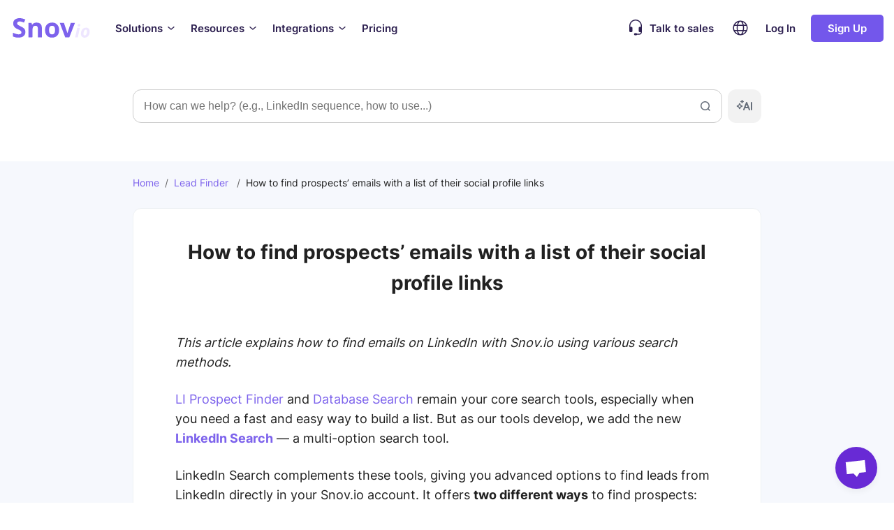

--- FILE ---
content_type: text/html; charset=UTF-8
request_url: https://snov.io/knowledgebase/how-to-get-email-contacts-from-a-list-of-links-to-social-network-profiles/
body_size: 29316
content:

<!doctype html>
<html lang="en-US">
<head>
  <!--   Google Tag Manager -->
  <script>(function (w, d, s, l) {
      w[l] = w[l] || [];
      w[l].push({
        'gtm.start':
          new Date().getTime(), event: 'gtm.js'
      });
      var f = d.getElementsByTagName(s)[0],
        j = d.createElement(s);
      j.async = true;
      j.src =
        'https://ssgmanual.snov.io/s.js';
      f.parentNode.insertBefore(j, f);
    })(window, document, 'script', 'dataLayer');</script>
  <!-- End Google Tag Manager -->
  <meta charset="UTF-8">
  <meta name="viewport" content="width=device-width, initial-scale=1">
  <link rel="profile" href="https://gmpg.org/xfn/11">
  <link rel="icon" type="image/png" sizes="16x16" href="https://snov.io/knowledgebase/wp-content/themes/knowledgebase-n/assets/img/favicon/favicon-16x16.png">
  <link rel="icon" type="image/png" sizes="32x32" href="https://snov.io/knowledgebase/wp-content/themes/knowledgebase-n/assets/img/favicon/favicon-32x32.png">
  <link rel="icon" type="image/png" sizes="96x96" href="https://snov.io/knowledgebase/wp-content/themes/knowledgebase-n/assets/img/favicon/favicon-96x96.png">
  <link rel="icon" type="image/png" sizes="192x192" href="https://snov.io/knowledgebase/wp-content/themes/knowledgebase-n/assets/img/favicon/android-icon-192x192.png">
  <link rel="apple-touch-icon"
        sizes="57x57"
        href="https://snov.io/knowledgebase/wp-content/themes/knowledgebase-n/assets/img/favicon/apple-touch-icon-57x57.png">
  <link rel="apple-touch-icon"
        sizes="60x60"
        href="https://snov.io/knowledgebase/wp-content/themes/knowledgebase-n/assets/img/favicon/apple-touch-icon-60x60.png">
  <link rel="apple-touch-icon"
        sizes="72x72"
        href="https://snov.io/knowledgebase/wp-content/themes/knowledgebase-n/assets/img/favicon/apple-touch-icon-72x72.png">
  <link rel="apple-touch-icon"
        sizes="76x76"
        href="https://snov.io/knowledgebase/wp-content/themes/knowledgebase-n/assets/img/favicon/apple-touch-icon-76x76.png">
  <link rel="apple-touch-icon"
        sizes="114x114"
        href="https://snov.io/knowledgebase/wp-content/themes/knowledgebase-n/assets/img/favicon/apple-touch-icon-114x114.png">
  <link rel="apple-touch-icon"
        sizes="120x120"
        href="https://snov.io/knowledgebase/wp-content/themes/knowledgebase-n/assets/img/favicon/apple-touch-icon-120x120.png">
  <link rel="apple-touch-icon"
        sizes="144x144"
        href="https://snov.io/knowledgebase/wp-content/themes/knowledgebase-n/assets/img/favicon/apple-touch-icon-144x144.png">
  <link rel="apple-touch-icon"
        sizes="152x152"
        href="https://snov.io/knowledgebase/wp-content/themes/knowledgebase-n/assets/img/favicon/apple-touch-icon-152x152.png">
          <meta name="description" content="Learn how to find email contacts by uploading a file with links to social network profiles.">
      <title>Snov.io - How to find prospects' emails with a list of their LinkedIn social profile links</title>
            <meta name='robots' content='max-image-preview:large' />
<link rel="alternate" href="https://snov.io/knowledgebase/how-to-get-email-contacts-from-a-list-of-links-to-social-network-profiles/" hreflang="en" />
<link rel="alternate" href="https://snov.io/knowledgebase/br/como-obter-contatos-de-email-de-uma-lista-de-links-para-perfis-de-redes-sociais/" hreflang="pt" />
<link rel="alternate" href="https://snov.io/knowledgebase/ua/how-to-get-email-contacts-from-a-list-of-links-to-social-network-profiles-ua/" hreflang="uk" />
<link rel="alternate" href="https://snov.io/knowledgebase/es/como-encontrar-emails-de-prospectos-con-una-lista-de-sus-enlaces-de-perfil-social/" hreflang="es" />
<link rel="alternate" href="https://snov.io/knowledgebase/how-to-get-email-contacts-from-a-list-of-links-to-social-network-profiles/" hreflang="x-default" />
		<style>img:is([sizes="auto" i], [sizes^="auto," i]) { contain-intrinsic-size: 3000px 1500px }</style>
		<link rel="alternate" type="application/rss+xml" title="Snov.io Knowledgebase &raquo; Feed" href="https://snov.io/knowledgebase/feed/" />
<link rel="alternate" type="application/rss+xml" title="Snov.io Knowledgebase &raquo; Comments Feed" href="https://snov.io/knowledgebase/comments/feed/" />
<link rel="alternate" type="application/rss+xml" title="Snov.io Knowledgebase &raquo; How to find prospects&#8217; emails with a list of their social profile links Comments Feed" href="https://snov.io/knowledgebase/how-to-get-email-contacts-from-a-list-of-links-to-social-network-profiles/feed/" />
		<style>
			.lazyload,
			.lazyloading {
				max-width: 100%;
			}
		</style>
		<script type="text/javascript">
/* <![CDATA[ */
window._wpemojiSettings = {"baseUrl":"https:\/\/s.w.org\/images\/core\/emoji\/14.0.0\/72x72\/","ext":".png","svgUrl":"https:\/\/s.w.org\/images\/core\/emoji\/14.0.0\/svg\/","svgExt":".svg","source":{"concatemoji":"https:\/\/snov.io\/knowledgebase\/wp-includes\/js\/wp-emoji-release.min.js?ver=6.4.3"}};
/*! This file is auto-generated */
!function(i,n){var o,s,e;function c(e){try{var t={supportTests:e,timestamp:(new Date).valueOf()};sessionStorage.setItem(o,JSON.stringify(t))}catch(e){}}function p(e,t,n){e.clearRect(0,0,e.canvas.width,e.canvas.height),e.fillText(t,0,0);var t=new Uint32Array(e.getImageData(0,0,e.canvas.width,e.canvas.height).data),r=(e.clearRect(0,0,e.canvas.width,e.canvas.height),e.fillText(n,0,0),new Uint32Array(e.getImageData(0,0,e.canvas.width,e.canvas.height).data));return t.every(function(e,t){return e===r[t]})}function u(e,t,n){switch(t){case"flag":return n(e,"\ud83c\udff3\ufe0f\u200d\u26a7\ufe0f","\ud83c\udff3\ufe0f\u200b\u26a7\ufe0f")?!1:!n(e,"\ud83c\uddfa\ud83c\uddf3","\ud83c\uddfa\u200b\ud83c\uddf3")&&!n(e,"\ud83c\udff4\udb40\udc67\udb40\udc62\udb40\udc65\udb40\udc6e\udb40\udc67\udb40\udc7f","\ud83c\udff4\u200b\udb40\udc67\u200b\udb40\udc62\u200b\udb40\udc65\u200b\udb40\udc6e\u200b\udb40\udc67\u200b\udb40\udc7f");case"emoji":return!n(e,"\ud83e\udef1\ud83c\udffb\u200d\ud83e\udef2\ud83c\udfff","\ud83e\udef1\ud83c\udffb\u200b\ud83e\udef2\ud83c\udfff")}return!1}function f(e,t,n){var r="undefined"!=typeof WorkerGlobalScope&&self instanceof WorkerGlobalScope?new OffscreenCanvas(300,150):i.createElement("canvas"),a=r.getContext("2d",{willReadFrequently:!0}),o=(a.textBaseline="top",a.font="600 32px Arial",{});return e.forEach(function(e){o[e]=t(a,e,n)}),o}function t(e){var t=i.createElement("script");t.src=e,t.defer=!0,i.head.appendChild(t)}"undefined"!=typeof Promise&&(o="wpEmojiSettingsSupports",s=["flag","emoji"],n.supports={everything:!0,everythingExceptFlag:!0},e=new Promise(function(e){i.addEventListener("DOMContentLoaded",e,{once:!0})}),new Promise(function(t){var n=function(){try{var e=JSON.parse(sessionStorage.getItem(o));if("object"==typeof e&&"number"==typeof e.timestamp&&(new Date).valueOf()<e.timestamp+604800&&"object"==typeof e.supportTests)return e.supportTests}catch(e){}return null}();if(!n){if("undefined"!=typeof Worker&&"undefined"!=typeof OffscreenCanvas&&"undefined"!=typeof URL&&URL.createObjectURL&&"undefined"!=typeof Blob)try{var e="postMessage("+f.toString()+"("+[JSON.stringify(s),u.toString(),p.toString()].join(",")+"));",r=new Blob([e],{type:"text/javascript"}),a=new Worker(URL.createObjectURL(r),{name:"wpTestEmojiSupports"});return void(a.onmessage=function(e){c(n=e.data),a.terminate(),t(n)})}catch(e){}c(n=f(s,u,p))}t(n)}).then(function(e){for(var t in e)n.supports[t]=e[t],n.supports.everything=n.supports.everything&&n.supports[t],"flag"!==t&&(n.supports.everythingExceptFlag=n.supports.everythingExceptFlag&&n.supports[t]);n.supports.everythingExceptFlag=n.supports.everythingExceptFlag&&!n.supports.flag,n.DOMReady=!1,n.readyCallback=function(){n.DOMReady=!0}}).then(function(){return e}).then(function(){var e;n.supports.everything||(n.readyCallback(),(e=n.source||{}).concatemoji?t(e.concatemoji):e.wpemoji&&e.twemoji&&(t(e.twemoji),t(e.wpemoji)))}))}((window,document),window._wpemojiSettings);
/* ]]> */
</script>
<style id='wp-emoji-styles-inline-css' type='text/css'>

	img.wp-smiley, img.emoji {
		display: inline !important;
		border: none !important;
		box-shadow: none !important;
		height: 1em !important;
		width: 1em !important;
		margin: 0 0.07em !important;
		vertical-align: -0.1em !important;
		background: none !important;
		padding: 0 !important;
	}
</style>
<link rel='stylesheet' id='main_styles-css' href='https://snov.io/knowledgebase/wp-content/themes/knowledgebase-n/dist/css/main.css?ver=11111178' type='text/css' media='all' />
<link rel='stylesheet' id='css-single-css' href='https://snov.io/knowledgebase/wp-content/themes/knowledgebase-n/dist/css/single.css?ver=11111178' type='text/css' media='all' />
<script type="text/javascript" src="https://snov.io/knowledgebase/wp-content/themes/knowledgebase-n/dist/js/runtime.js?ver=11111178" id="runtime-js"></script>
<link rel="https://api.w.org/" href="https://snov.io/knowledgebase/wp-json/" /><link rel="alternate" type="application/json" href="https://snov.io/knowledgebase/wp-json/wp/v2/posts/339" /><link rel="EditURI" type="application/rsd+xml" title="RSD" href="https://snov.io/knowledgebase/xmlrpc.php?rsd" />
<meta name="generator" content="WordPress 6.4.3" />
<link rel="canonical" href="https://snov.io/knowledgebase/how-to-get-email-contacts-from-a-list-of-links-to-social-network-profiles/" />
<link rel='shortlink' href='https://snov.io/knowledgebase/?p=339' />
<link rel="alternate" type="application/json+oembed" href="https://snov.io/knowledgebase/wp-json/oembed/1.0/embed?url=https%3A%2F%2Fsnov.io%2Fknowledgebase%2Fhow-to-get-email-contacts-from-a-list-of-links-to-social-network-profiles%2F" />
<link rel="alternate" type="text/xml+oembed" href="https://snov.io/knowledgebase/wp-json/oembed/1.0/embed?url=https%3A%2F%2Fsnov.io%2Fknowledgebase%2Fhow-to-get-email-contacts-from-a-list-of-links-to-social-network-profiles%2F&#038;format=xml" />
		<script>
			document.documentElement.className = document.documentElement.className.replace('no-js', 'js');
		</script>
				<style>
			.no-js img.lazyload {
				display: none;
			}

			figure.wp-block-image img.lazyloading {
				min-width: 150px;
			}

			.lazyload,
			.lazyloading {
				--smush-placeholder-width: 100px;
				--smush-placeholder-aspect-ratio: 1/1;
				width: var(--smush-image-width, var(--smush-placeholder-width)) !important;
				aspect-ratio: var(--smush-image-aspect-ratio, var(--smush-placeholder-aspect-ratio)) !important;
			}

						.lazyload, .lazyloading {
				opacity: 0;
			}

			.lazyloaded {
				opacity: 1;
				transition: opacity 400ms;
				transition-delay: 0ms;
			}

					</style>
		<link rel="pingback" href="https://snov.io/knowledgebase/xmlrpc.php"><style type="text/css">.recentcomments a{display:inline !important;padding:0 !important;margin:0 !important;}</style><link rel="amphtml" href="https://snov.io/knowledgebase/how-to-get-email-contacts-from-a-list-of-links-to-social-network-profiles/amp/"><link rel="icon" href="https://snov.io/knowledgebase/wp-content/uploads/2019/08/cropped-favicon_help-1-32x32.png" sizes="32x32" />
<link rel="icon" href="https://snov.io/knowledgebase/wp-content/uploads/2019/08/cropped-favicon_help-1-192x192.png" sizes="192x192" />
<link rel="apple-touch-icon" href="https://snov.io/knowledgebase/wp-content/uploads/2019/08/cropped-favicon_help-1-180x180.png" />
<meta name="msapplication-TileImage" content="https://snov.io/knowledgebase/wp-content/uploads/2019/08/cropped-favicon_help-1-270x270.png" />

    <script>window.sentryEnvironment="production"</script>
</head>

<body class="post-template-default single single-post postid-339 single-format-standard white_head adaptive-first-screen">
    <!-- Google Tag Manager (noscript) -->
<noscript>
  <iframe src="https://www.googletagmanager.com/ns.html?id=GTM-WMPXHFF"
          height="0" width="0" style="display:none;visibility:hidden" loading="lazy"></iframe>
</noscript>
<!-- End Google Tag Manager (noscript) -->
<header id="header">
  <div class="header-inner">
    <div class="header-box">
      <div class="header-box__logo">
        <a href="/">
          <svg width="116" height="30" viewBox="0 0 116 30" fill="none" xmlns="http://www.w3.org/2000/svg">
            <path class="logo-path-left"
                  d="M3.62109 27.2256V21.9045C6.91631 23.4248 9.70458 24.185 11.7324 24.185C14.3939 24.185 15.6613 23.1714 15.6613 21.271C15.6613 20.2575 15.0276 19.4973 13.887 18.6104C13.38 18.2304 12.2394 17.5969 10.465 16.8367C8.69066 16.0766 7.42327 15.3164 6.66284 14.5562C4.88849 13.0359 3.87457 11.0088 3.87457 8.72832C3.87457 6.44783 4.63501 4.54743 6.28262 3.15379C7.93023 1.76016 10.2115 1 13.1265 1C15.5346 1 18.1961 1.63347 21.2379 2.90041L19.3368 7.33469C16.6752 6.32114 14.7741 5.68767 13.38 5.68767C11.9859 5.81436 10.972 6.06775 10.465 6.57453C9.83132 7.0813 9.57784 7.58808 9.57784 8.22155C9.57784 8.85501 9.70458 9.36179 9.95806 9.74187C10.2115 10.122 10.5918 10.502 11.0987 10.8821C11.6057 11.2622 12.9998 11.8957 15.1544 13.0359C17.4357 14.0495 18.9565 15.1897 19.9705 16.4566C20.9844 17.7236 21.3646 19.1172 21.3646 20.8909C21.3646 23.2981 20.4774 25.3252 18.7031 26.7188C16.9287 28.1125 14.5207 28.8726 11.4789 28.8726C8.43719 28.8726 5.9024 28.3659 3.62109 27.2256Z"
                  fill="#7D62EC"/>
            <path class="logo-path-left"
                  d="M25.8005 28.4926V7.71477H30.1096L30.87 10.3753H31.1235C32.3909 8.34824 34.5455 7.33469 37.4605 7.33469C39.8685 7.33469 41.6429 7.96816 42.9103 9.2351C44.1777 10.502 44.9381 12.5291 44.9381 14.9363V28.4926H39.2348V16.4566C39.2348 14.9363 38.9814 13.7961 38.4744 13.0359C37.9674 12.2757 37.0803 11.8957 35.9396 11.8957C34.4187 11.8957 33.1513 12.4024 32.5176 13.416C31.884 14.4295 31.5037 16.2033 31.5037 18.6104V28.3659L25.8005 28.4926Z"
                  fill="#7D62EC"/>
            <path class="logo-path-left"
                  d="M49.5007 18.1037C49.5007 14.6829 50.3878 12.0224 52.1622 10.2486C53.9365 8.34824 56.3446 7.33469 59.6398 7.33469C61.6676 7.33469 63.442 7.71477 64.8361 8.60163C66.357 9.48848 67.4976 10.7554 68.3848 12.2757C69.1452 13.9228 69.6522 15.8232 69.6522 17.977C69.6522 21.3977 68.765 24.0583 66.9907 25.9587C65.2163 27.8591 62.6815 28.8726 59.5131 28.8726C57.4852 28.8726 55.7109 28.4926 54.19 27.6057C52.6691 26.7188 51.5285 25.4519 50.6413 23.8049C49.8809 22.1579 49.5007 20.2575 49.5007 18.1037ZM56.2178 13.416C55.5841 14.4295 55.2039 15.9499 55.2039 17.977C55.2039 20.0041 55.5841 21.6511 56.2178 22.6646C56.8515 23.6782 57.9922 24.185 59.5131 24.185C61.0339 24.185 62.1746 23.6782 62.8083 22.6646C63.442 21.6511 63.8222 20.1308 63.8222 17.977C63.8222 15.9499 63.442 14.4295 62.8083 13.416C62.1746 12.4024 61.0339 11.8957 59.5131 11.8957C57.9922 11.8957 56.9783 12.4024 56.2178 13.416Z"
                  fill="#7D62EC"/>
            <path class="logo-path-left"
                  d="M70.5395 7.71476H76.4962C78.1959 12.6525 81.5658 22.5379 81.5658 22.5379C81.5658 22.5379 84.927 12.0779 86.3819 7.71476H92.3386L84.2273 28.4925H78.3973L70.5395 7.71476Z"
                  fill="#7D62EC"/>
            <g opacity="0.5">
              <path class="logo-path-right"
                    d="M92.5933 28.4933L95.635 14.6837H99.3104L96.3954 28.4933H92.5933ZM96.142 11.3896C96.142 10.6295 96.3954 10.1227 96.7757 9.74262C97.1559 9.36253 97.6628 9.23584 98.4233 9.23584C99.4372 9.23584 100.071 9.74261 100.071 10.7562C100.071 11.3896 99.9441 11.8964 99.5639 12.4032C99.1837 12.7833 98.8035 13.0367 98.0431 13.0367C96.7757 12.91 96.142 12.4032 96.142 11.3896Z"
                    fill="#DDCDFF"/>
              <path class="logo-path-right"
                    d="M102.225 27.3531C101.212 26.3395 100.831 25.0726 100.831 23.4256C100.831 21.7785 101.085 20.2582 101.718 18.8646C102.352 17.471 103.113 16.4574 104.253 15.6972C105.394 14.9371 106.661 14.557 108.309 14.557C109.83 14.557 111.097 15.0638 111.984 16.0773C112.872 17.0909 113.379 18.3578 113.379 20.1315C113.379 21.9052 113.125 23.4256 112.491 24.6925C111.858 25.9594 111.097 27.0997 109.957 27.8598C108.816 28.62 107.549 29.0001 106.028 29.0001C104.507 29.0001 103.239 28.2399 102.225 27.3531ZM104.507 23.4256C104.507 24.9459 105.14 25.706 106.408 25.706C107.042 25.706 107.549 25.4527 108.055 24.9459C108.562 24.4391 108.943 23.6789 109.196 22.7921C109.45 21.9052 109.576 20.8917 109.576 19.8781C109.576 18.2311 108.943 17.471 107.802 17.471C107.168 17.471 106.661 17.7243 106.154 18.2311C105.647 18.7379 105.267 19.4981 105.014 20.3849C104.76 21.3985 104.507 22.412 104.507 23.4256Z"
                    fill="#DDCDFF"/>
            </g>
          </svg>
        </a>
      </div>
      <div class="header-box__mobile-menu">
        <svg width="40" height="21" viewBox="0 0 40 21" fill="none" xmlns="http://www.w3.org/2000/svg">
          <rect class="top-rect" width="40" height="3" fill="#2E2151"/>
          <rect class="middle-rect" y="9" width="40" height="3" fill="#2E2151"/>
          <rect class="bottom-rect" y="18" width="40" height="3" fill="#2E2151"/>
        </svg>
      </div>
    </div>
    <div class="header-content">
      <div class="header-content__menu">
        <div class="header-content__menu-item">
          <p class="header-content__menu-item-title">
              Solutions            <svg class="" width="16" height="16" viewBox="0 0 16 16" fill="none" xmlns="http://www.w3.org/2000/svg">
              <path d="M8.00002 5.33347C7.84425 5.33317 7.69329 5.38742 7.57335 5.48681L3.57335 8.82014C3.43721 8.9333 3.35159 9.09591 3.33534 9.27219C3.31909 9.44848 3.37353 9.624 3.48669 9.76014C3.59985 9.89629 3.76245 9.9819 3.93874 9.99816C4.11502 10.0144 4.29054 9.95997 4.42669 9.84681L8.00002 6.86014L11.5734 9.74014C11.6415 9.79552 11.72 9.83687 11.8042 9.86183C11.8885 9.88678 11.9768 9.89484 12.0641 9.88555C12.1515 9.87626 12.2361 9.84979 12.3132 9.80768C12.3903 9.76556 12.4583 9.70862 12.5134 9.64014C12.5744 9.57159 12.6206 9.49117 12.6492 9.40393C12.6777 9.31668 12.6879 9.22448 12.6791 9.1331C12.6704 9.04173 12.6428 8.95314 12.5983 8.87291C12.5537 8.79267 12.493 8.7225 12.42 8.66681L8.42002 5.44681C8.29663 5.36313 8.14875 5.32323 8.00002 5.33347Z"
                    fill="#2E2151"/>
            </svg>
          </p>
          <div class="header-content__submenu">
            <div class="header-content__submenu-inner">
              <div class="header-content__submenu-col">
                <a href="/solutions#generateLeads" class="header-content__submenu-item"
                   id="generateLeads">
                  <div class="header-content__submenu-item-icon">
                    <svg width="32" height="32" viewBox="0 0 32 32" fill="none" xmlns="http://www.w3.org/2000/svg">
                      <path d="M16 4L26.1538 4C27.1734 4 28 4.82655 28 5.84615L28 10.7692C28 11.449 27.449 12 26.7692 12L16 12C13.7909 12 12 13.7909 12 16C12 18.2091 13.7909 20 16 20L26.7692 20C27.449 20 28 20.551 28 21.2308L28 26.1538C28 27.1734 27.1734 28 26.1538 28L16 28C9.37258 28 4 22.6274 4 16C4 9.37258 9.37258 4 16 4Z"
                            stroke="#7B67FF" stroke-width="2" stroke-linecap="round"/>
                      <path d="M22 4L22 12" stroke="#7B67FF" stroke-width="2" stroke-linecap="round"/>
                      <path d="M22 20L22 28" stroke="#7B67FF" stroke-width="2" stroke-linecap="round"/>
                    </svg>
                  </div>
                  <div class="header-content__submenu-item-description">
                    <p class="title">Generate Leads</p>
                    <p class="text">Find quality leads and discover new lead sources</p>
                  </div>
                </a>
                <ul>
                  <li>
                    <a href="/email-finder">
                      <svg width="16" height="16" viewBox="0 0 16 16" fill="none" xmlns="http://www.w3.org/2000/svg">
                        <path d="M8.21968 3.46983C8.36031 3.32938 8.55093 3.25049 8.74968 3.25049C8.94843 3.25049 9.13906 3.32938 9.27968 3.46983L13.5297 7.71983C13.6701 7.86045 13.749 8.05108 13.749 8.24983C13.749 8.44858 13.6701 8.6392 13.5297 8.77983L9.27968 13.0298C9.13742 13.1622 8.94937 13.2343 8.75505 13.231C8.56074 13.2276 8.37529 13.1491 8.23768 13.0118C8.10044 12.8742 8.02188 12.6888 8.01853 12.4945C8.01517 12.3001 8.08727 12.1121 8.21968 11.9698L11.1897 8.99983L3.74968 8.99983C3.55077 8.99983 3.36001 8.92081 3.21935 8.78016C3.0787 8.63951 2.99968 8.44874 2.99968 8.24983C2.99968 8.05092 3.0787 7.86015 3.21935 7.7195C3.36001 7.57885 3.55077 7.49983 3.74968 7.49983L11.1897 7.49983L8.21968 4.52983C8.07923 4.3892 8.00034 4.19858 8.00034 3.99983C8.00034 3.80108 8.07923 3.61045 8.21968 3.46983Z"
                              fill="#6C7C8C"/>
                      </svg>
                        Email Finder                    </a>
                  </li>
                  <li>
                    <a href="/linkedin-email-finder">
                      <svg width="16" height="16" viewBox="0 0 16 16" fill="none" xmlns="http://www.w3.org/2000/svg">
                        <path d="M8.21968 3.46983C8.36031 3.32938 8.55093 3.25049 8.74968 3.25049C8.94843 3.25049 9.13906 3.32938 9.27968 3.46983L13.5297 7.71983C13.6701 7.86045 13.749 8.05108 13.749 8.24983C13.749 8.44858 13.6701 8.6392 13.5297 8.77983L9.27968 13.0298C9.13742 13.1622 8.94937 13.2343 8.75505 13.231C8.56074 13.2276 8.37529 13.1491 8.23768 13.0118C8.10044 12.8742 8.02188 12.6888 8.01853 12.4945C8.01517 12.3001 8.08727 12.1121 8.21968 11.9698L11.1897 8.99983L3.74968 8.99983C3.55077 8.99983 3.36001 8.92081 3.21935 8.78016C3.0787 8.63951 2.99968 8.44874 2.99968 8.24983C2.99968 8.05092 3.0787 7.86015 3.21935 7.7195C3.36001 7.57885 3.55077 7.49983 3.74968 7.49983L11.1897 7.49983L8.21968 4.52983C8.07923 4.3892 8.00034 4.19858 8.00034 3.99983C8.00034 3.80108 8.07923 3.61045 8.21968 3.46983Z"
                              fill="#6C7C8C"/>
                      </svg>
                        LinkedIn Extension                    </a>
                  </li>
                  <li>
                    <a href="/extension">
                      <svg width="16" height="16" viewBox="0 0 16 16" fill="none" xmlns="http://www.w3.org/2000/svg">
                        <path d="M8.21968 3.46983C8.36031 3.32938 8.55093 3.25049 8.74968 3.25049C8.94843 3.25049 9.13906 3.32938 9.27968 3.46983L13.5297 7.71983C13.6701 7.86045 13.749 8.05108 13.749 8.24983C13.749 8.44858 13.6701 8.6392 13.5297 8.77983L9.27968 13.0298C9.13742 13.1622 8.94937 13.2343 8.75505 13.231C8.56074 13.2276 8.37529 13.1491 8.23768 13.0118C8.10044 12.8742 8.02188 12.6888 8.01853 12.4945C8.01517 12.3001 8.08727 12.1121 8.21968 11.9698L11.1897 8.99983L3.74968 8.99983C3.55077 8.99983 3.36001 8.92081 3.21935 8.78016C3.0787 8.63951 2.99968 8.44874 2.99968 8.24983C2.99968 8.05092 3.0787 7.86015 3.21935 7.7195C3.36001 7.57885 3.55077 7.49983 3.74968 7.49983L11.1897 7.49983L8.21968 4.52983C8.07923 4.3892 8.00034 4.19858 8.00034 3.99983C8.00034 3.80108 8.07923 3.61045 8.21968 3.46983Z"
                              fill="#6C7C8C"/>
                      </svg>
                        Email Finder Extension                    </a>
                  </li>
                  <li>
                    <a href="/email-verifier">
                      <svg width="16" height="16" viewBox="0 0 16 16" fill="none" xmlns="http://www.w3.org/2000/svg">
                        <path d="M8.21968 3.46983C8.36031 3.32938 8.55093 3.25049 8.74968 3.25049C8.94843 3.25049 9.13906 3.32938 9.27968 3.46983L13.5297 7.71983C13.6701 7.86045 13.749 8.05108 13.749 8.24983C13.749 8.44858 13.6701 8.6392 13.5297 8.77983L9.27968 13.0298C9.13742 13.1622 8.94937 13.2343 8.75505 13.231C8.56074 13.2276 8.37529 13.1491 8.23768 13.0118C8.10044 12.8742 8.02188 12.6888 8.01853 12.4945C8.01517 12.3001 8.08727 12.1121 8.21968 11.9698L11.1897 8.99983L3.74968 8.99983C3.55077 8.99983 3.36001 8.92081 3.21935 8.78016C3.0787 8.63951 2.99968 8.44874 2.99968 8.24983C2.99968 8.05092 3.0787 7.86015 3.21935 7.7195C3.36001 7.57885 3.55077 7.49983 3.74968 7.49983L11.1897 7.49983L8.21968 4.52983C8.07923 4.3892 8.00034 4.19858 8.00034 3.99983C8.00034 3.80108 8.07923 3.61045 8.21968 3.46983Z"
                              fill="#6C7C8C"/>
                      </svg>
                        Email Verifier                    </a>
                  </li>
                </ul>
              </div>
              <div class="header-content__submenu-col">
                <a href="/solutions#closeDeals" class="header-content__submenu-item" id="closeDeals">
                  <div class="header-content__submenu-item-icon">
                    <svg width="32" height="32" viewBox="0 0 32 32" fill="none" xmlns="http://www.w3.org/2000/svg">
                      <path d="M27 15C27 14.4477 26.5523 14 26 14C25.4477 14 25 14.4477 25 15H27ZM17 7C17.5523 7 18 6.55228 18 6C18 5.44772 17.5523 5 17 5V7ZM23 28H6V30H23V28ZM25 15V26H27V15H25ZM6 7H17V5H6V7ZM4 26V20H2V26H4ZM4 20V9H2V20H4ZM19.1056 10.5528C17.1561 14.4517 15.288 16.4814 12.9451 17.5971C10.5464 18.7393 7.50716 19 3 19L3 21C7.49284 21 10.9536 20.7607 13.8049 19.4029C16.712 18.0186 18.8439 15.5483 20.8944 11.4472L19.1056 10.5528ZM6 28C4.89543 28 4 27.1046 4 26H2C2 28.2091 3.79086 30 6 30V28ZM23 30C25.2091 30 27 28.2091 27 26H25C25 27.1046 24.1046 28 23 28V30ZM6 5C3.79086 5 2 6.79086 2 9H4C4 7.89543 4.89543 7 6 7V5Z"
                            fill="#7B67FF"/>
                      <path d="M16 11H21V16" stroke="#7B67FF" stroke-width="2" stroke-linecap="round"
                            stroke-linejoin="round"/>
                      <path d="M28 4L25 7" stroke="#7B67FF" stroke-width="2" stroke-linecap="round"/>
                      <path d="M21 3V6" stroke="#7B67FF" stroke-width="2" stroke-linecap="round"/>
                      <path d="M29 11L26 11" stroke="#7B67FF" stroke-width="2" stroke-linecap="round"/>
                    </svg>
                  </div>
                  <div class="header-content__submenu-item-description">
                    <p class="title">Close Deals</p>
                    <p class="text">Automate outreach with personalized emails to grow sales</p>
                  </div>
                </a>
                <ul>
                  <li>
                    <a href="/cold-email">
                      <svg width="16" height="16" viewBox="0 0 16 16" fill="none" xmlns="http://www.w3.org/2000/svg">
                        <path d="M8.21968 3.46983C8.36031 3.32938 8.55093 3.25049 8.74968 3.25049C8.94843 3.25049 9.13906 3.32938 9.27968 3.46983L13.5297 7.71983C13.6701 7.86045 13.749 8.05108 13.749 8.24983C13.749 8.44858 13.6701 8.6392 13.5297 8.77983L9.27968 13.0298C9.13742 13.1622 8.94937 13.2343 8.75505 13.231C8.56074 13.2276 8.37529 13.1491 8.23768 13.0118C8.10044 12.8742 8.02188 12.6888 8.01853 12.4945C8.01517 12.3001 8.08727 12.1121 8.21968 11.9698L11.1897 8.99983L3.74968 8.99983C3.55077 8.99983 3.36001 8.92081 3.21935 8.78016C3.0787 8.63951 2.99968 8.44874 2.99968 8.24983C2.99968 8.05092 3.0787 7.86015 3.21935 7.7195C3.36001 7.57885 3.55077 7.49983 3.74968 7.49983L11.1897 7.49983L8.21968 4.52983C8.07923 4.3892 8.00034 4.19858 8.00034 3.99983C8.00034 3.80108 8.07923 3.61045 8.21968 3.46983Z"
                              fill="#6C7C8C"/>
                      </svg>
                        Cold Email                    </a>
                  </li>
                  <li>
                    <a href="/outreach-campaigns">
                      <svg width="16" height="16" viewBox="0 0 16 16" fill="none" xmlns="http://www.w3.org/2000/svg">
                        <path d="M8.21968 3.46983C8.36031 3.32938 8.55093 3.25049 8.74968 3.25049C8.94843 3.25049 9.13906 3.32938 9.27968 3.46983L13.5297 7.71983C13.6701 7.86045 13.749 8.05108 13.749 8.24983C13.749 8.44858 13.6701 8.6392 13.5297 8.77983L9.27968 13.0298C9.13742 13.1622 8.94937 13.2343 8.75505 13.231C8.56074 13.2276 8.37529 13.1491 8.23768 13.0118C8.10044 12.8742 8.02188 12.6888 8.01853 12.4945C8.01517 12.3001 8.08727 12.1121 8.21968 11.9698L11.1897 8.99983L3.74968 8.99983C3.55077 8.99983 3.36001 8.92081 3.21935 8.78016C3.0787 8.63951 2.99968 8.44874 2.99968 8.24983C2.99968 8.05092 3.0787 7.86015 3.21935 7.7195C3.36001 7.57885 3.55077 7.49983 3.74968 7.49983L11.1897 7.49983L8.21968 4.52983C8.07923 4.3892 8.00034 4.19858 8.00034 3.99983C8.00034 3.80108 8.07923 3.61045 8.21968 3.46983Z"
                              fill="#6C7C8C"/>
                      </svg>
                        Multichannel Outreach                    </a>
                  </li>
                  <li>
                    <a href="/linkedin-automation-tools">
                      <svg width="16" height="16" viewBox="0 0 16 16" fill="none" xmlns="http://www.w3.org/2000/svg">
                        <path d="M8.21968 3.46983C8.36031 3.32938 8.55093 3.25049 8.74968 3.25049C8.94843 3.25049 9.13906 3.32938 9.27968 3.46983L13.5297 7.71983C13.6701 7.86045 13.749 8.05108 13.749 8.24983C13.749 8.44858 13.6701 8.6392 13.5297 8.77983L9.27968 13.0298C9.13742 13.1622 8.94937 13.2343 8.75505 13.231C8.56074 13.2276 8.37529 13.1491 8.23768 13.0118C8.10044 12.8742 8.02188 12.6888 8.01853 12.4945C8.01517 12.3001 8.08727 12.1121 8.21968 11.9698L11.1897 8.99983L3.74968 8.99983C3.55077 8.99983 3.36001 8.92081 3.21935 8.78016C3.0787 8.63951 2.99968 8.44874 2.99968 8.24983C2.99968 8.05092 3.0787 7.86015 3.21935 7.7195C3.36001 7.57885 3.55077 7.49983 3.74968 7.49983L11.1897 7.49983L8.21968 4.52983C8.07923 4.3892 8.00034 4.19858 8.00034 3.99983C8.00034 3.80108 8.07923 3.61045 8.21968 3.46983Z"
                              fill="#6C7C8C"/>
                      </svg>
                        LinkedIn Automation                    </a>
                  </li>
                  <li>
                    <a href="/email-deliverability-test">
                      <svg width="16" height="16" viewBox="0 0 16 16" fill="none" xmlns="http://www.w3.org/2000/svg">
                        <path d="M8.21968 3.46983C8.36031 3.32938 8.55093 3.25049 8.74968 3.25049C8.94843 3.25049 9.13906 3.32938 9.27968 3.46983L13.5297 7.71983C13.6701 7.86045 13.749 8.05108 13.749 8.24983C13.749 8.44858 13.6701 8.6392 13.5297 8.77983L9.27968 13.0298C9.13742 13.1622 8.94937 13.2343 8.75505 13.231C8.56074 13.2276 8.37529 13.1491 8.23768 13.0118C8.10044 12.8742 8.02188 12.6888 8.01853 12.4945C8.01517 12.3001 8.08727 12.1121 8.21968 11.9698L11.1897 8.99983L3.74968 8.99983C3.55077 8.99983 3.36001 8.92081 3.21935 8.78016C3.0787 8.63951 2.99968 8.44874 2.99968 8.24983C2.99968 8.05092 3.0787 7.86015 3.21935 7.7195C3.36001 7.57885 3.55077 7.49983 3.74968 7.49983L11.1897 7.49983L8.21968 4.52983C8.07923 4.3892 8.00034 4.19858 8.00034 3.99983C8.00034 3.80108 8.07923 3.61045 8.21968 3.46983Z"
                              fill="#6C7C8C"/>
                      </svg>
                        Email Deliverability Check                    </a>
                  </li>
                  <li>
                    <a href="/email-warm-up">
                      <svg width="16" height="16" viewBox="0 0 16 16" fill="none" xmlns="http://www.w3.org/2000/svg">
                        <path d="M8.21968 3.46983C8.36031 3.32938 8.55093 3.25049 8.74968 3.25049C8.94843 3.25049 9.13906 3.32938 9.27968 3.46983L13.5297 7.71983C13.6701 7.86045 13.749 8.05108 13.749 8.24983C13.749 8.44858 13.6701 8.6392 13.5297 8.77983L9.27968 13.0298C9.13742 13.1622 8.94937 13.2343 8.75505 13.231C8.56074 13.2276 8.37529 13.1491 8.23768 13.0118C8.10044 12.8742 8.02188 12.6888 8.01853 12.4945C8.01517 12.3001 8.08727 12.1121 8.21968 11.9698L11.1897 8.99983L3.74968 8.99983C3.55077 8.99983 3.36001 8.92081 3.21935 8.78016C3.0787 8.63951 2.99968 8.44874 2.99968 8.24983C2.99968 8.05092 3.0787 7.86015 3.21935 7.7195C3.36001 7.57885 3.55077 7.49983 3.74968 7.49983L11.1897 7.49983L8.21968 4.52983C8.07923 4.3892 8.00034 4.19858 8.00034 3.99983C8.00034 3.80108 8.07923 3.61045 8.21968 3.46983Z"
                              fill="#6C7C8C"/>
                      </svg>
                        Email Warm-up                    </a>
                  </li>
                  <li>
                    <a href="/email-tracker">
                      <svg width="16" height="16" viewBox="0 0 16 16" fill="none" xmlns="http://www.w3.org/2000/svg">
                        <path d="M8.21968 3.46983C8.36031 3.32938 8.55093 3.25049 8.74968 3.25049C8.94843 3.25049 9.13906 3.32938 9.27968 3.46983L13.5297 7.71983C13.6701 7.86045 13.749 8.05108 13.749 8.24983C13.749 8.44858 13.6701 8.6392 13.5297 8.77983L9.27968 13.0298C9.13742 13.1622 8.94937 13.2343 8.75505 13.231C8.56074 13.2276 8.37529 13.1491 8.23768 13.0118C8.10044 12.8742 8.02188 12.6888 8.01853 12.4945C8.01517 12.3001 8.08727 12.1121 8.21968 11.9698L11.1897 8.99983L3.74968 8.99983C3.55077 8.99983 3.36001 8.92081 3.21935 8.78016C3.0787 8.63951 2.99968 8.44874 2.99968 8.24983C2.99968 8.05092 3.0787 7.86015 3.21935 7.7195C3.36001 7.57885 3.55077 7.49983 3.74968 7.49983L11.1897 7.49983L8.21968 4.52983C8.07923 4.3892 8.00034 4.19858 8.00034 3.99983C8.00034 3.80108 8.07923 3.61045 8.21968 3.46983Z"
                              fill="#6C7C8C"/>
                      </svg>
                        Gmail Email Tracker                    </a>
                  </li>
                </ul>
              </div>
              <div class="header-content__submenu-col">
                <a href="/solutions#manageCustomers" class="header-content__submenu-item"
                   id="manageCustomers">
                  <div class="header-content__submenu-item-icon">
                    <svg width="32" height="32" viewBox="0 0 32 32" fill="none" xmlns="http://www.w3.org/2000/svg">
                      <path d="M12 3H7C4.79086 3 3 4.79086 3 7V11" stroke="#7B67FF" stroke-width="2"
                            stroke-linecap="round"/>
                      <path d="M20 28L25 28C27.2091 28 29 26.2091 29 24L29 20" stroke="#7B67FF" stroke-width="2"
                            stroke-linecap="round"/>
                      <path d="M29 12L29 7C29 4.79086 27.2091 3 25 3L21 3" stroke="#7B67FF" stroke-width="2"
                            stroke-linecap="round"/>
                      <path d="M3 19L3 24C3 26.2091 4.79086 28 7 28L11 28" stroke="#7B67FF" stroke-width="2"
                            stroke-linecap="round"/>
                      <path d="M16 8L16 24" stroke="#7B67FF" stroke-width="2" stroke-linecap="round"/>
                      <path d="M8 16L24 16" stroke="#7B67FF" stroke-width="2" stroke-linecap="round"/>
                    </svg>
                  </div>
                  <div class="header-content__submenu-item-description">
                    <p class="title">Manage Sales</p>
                    <p class="text">Keep your lead base organized and your clients buying</p>
                  </div>
                </a>
                <ul>
                  <li>
                    <a href="/sales-crm">
                      <svg width="16" height="16" viewBox="0 0 16 16" fill="none" xmlns="http://www.w3.org/2000/svg">
                        <path d="M8.21968 3.46983C8.36031 3.32938 8.55093 3.25049 8.74968 3.25049C8.94843 3.25049 9.13906 3.32938 9.27968 3.46983L13.5297 7.71983C13.6701 7.86045 13.749 8.05108 13.749 8.24983C13.749 8.44858 13.6701 8.6392 13.5297 8.77983L9.27968 13.0298C9.13742 13.1622 8.94937 13.2343 8.75505 13.231C8.56074 13.2276 8.37529 13.1491 8.23768 13.0118C8.10044 12.8742 8.02188 12.6888 8.01853 12.4945C8.01517 12.3001 8.08727 12.1121 8.21968 11.9698L11.1897 8.99983L3.74968 8.99983C3.55077 8.99983 3.36001 8.92081 3.21935 8.78016C3.0787 8.63951 2.99968 8.44874 2.99968 8.24983C2.99968 8.05092 3.0787 7.86015 3.21935 7.7195C3.36001 7.57885 3.55077 7.49983 3.74968 7.49983L11.1897 7.49983L8.21968 4.52983C8.07923 4.3892 8.00034 4.19858 8.00034 3.99983C8.00034 3.80108 8.07923 3.61045 8.21968 3.46983Z"
                              fill="#6C7C8C"/>
                      </svg>
                        Sales CRM                    </a>
                  </li>
                </ul>
              </div>
              <div class="header-content__submenu-col">
                <a href="/lead-generation-for-agencies#manageCustomers"
                   class="header-content__submenu-item" id="linkedInAutmation">
                  <div class="header-content__submenu-item-icon">
                    <svg width="32" height="32" viewBox="0 0 32 32" fill="none" xmlns="http://www.w3.org/2000/svg">
                      <circle cx="16" cy="16" r="13" stroke="#7B67FF" stroke-width="2" stroke-linecap="round"
                              stroke-dasharray="1 4"></circle>
                      <path d="M16 3C23.1797 3 29 8.8203 29 16C29 23.1797 23.1797 29 16 29C12.3133 29 8.985 27.4653 6.61914 25"
                            stroke="#7B67FF" stroke-width="2" stroke-linecap="round"></path>
                      <circle cx="16" cy="12" r="4" fill="#7B67FF"></circle>
                      <path d="M10.5942 24.0447L9.68523 23.2115C7.66836 21.3627 8.97638 18 11.7124 18H20.2876C23.0236 18 24.3316 21.3627 22.3148 23.2115L21.4058 24.0447C18.3472 26.8484 13.6528 26.8484 10.5942 24.0447Z"
                            fill="#7B67FF"></path>
                    </svg>
                  </div>
                  <div class="header-content__submenu-item-description">
                    <div class="group">
                      <p class="title">Agency</p>
                      <span class="new">New</span>
                    </div>
                    <p class="text">Serve your clients warm leads and watch your ROI soar</p>
                  </div>
                </a>
              </div>
            </div>
          </div>
        </div>
        <div class="header-content__menu-item">
          <p class="header-content__menu-item-title">
              Resources            <svg class="" width="16" height="16" viewBox="0 0 16 16" fill="none" xmlns="http://www.w3.org/2000/svg">
              <path d="M8.00002 5.33347C7.84425 5.33317 7.69329 5.38742 7.57335 5.48681L3.57335 8.82014C3.43721 8.9333 3.35159 9.09591 3.33534 9.27219C3.31909 9.44848 3.37353 9.624 3.48669 9.76014C3.59985 9.89629 3.76245 9.9819 3.93874 9.99816C4.11502 10.0144 4.29054 9.95997 4.42669 9.84681L8.00002 6.86014L11.5734 9.74014C11.6415 9.79552 11.72 9.83687 11.8042 9.86183C11.8885 9.88678 11.9768 9.89484 12.0641 9.88555C12.1515 9.87626 12.2361 9.84979 12.3132 9.80768C12.3903 9.76556 12.4583 9.70862 12.5134 9.64014C12.5744 9.57159 12.6206 9.49117 12.6492 9.40393C12.6777 9.31668 12.6879 9.22448 12.6791 9.1331C12.6704 9.04173 12.6428 8.95314 12.5983 8.87291C12.5537 8.79267 12.493 8.7225 12.42 8.66681L8.42002 5.44681C8.29663 5.36313 8.14875 5.32323 8.00002 5.33347Z"
                    fill="#2E2151"/>
            </svg>
          </p>
          <div class="header-content__submenu">
            <div class="header-content__submenu-inner default">
              <a href="/snovio-academy" class="header-content__submenu-item">
                <div class="header-content__submenu-item-icon">
                  <svg width="32" height="32" viewBox="0 0 32 32" fill="none" xmlns="http://www.w3.org/2000/svg">
                    <path d="M16 4L31 9L16 14L1 9L16 4Z" stroke="#7B67FF" stroke-width="2" stroke-linejoin="round"/>
                    <path d="M7 11V18.9444C7 20.632 11.0294 22 16 22C20.9706 22 25 20.632 25 18.9444V11"
                          stroke="#7B67FF" stroke-width="2"/>
                    <path d="M16.2282 9.02638C15.6905 8.90036 15.1524 9.2341 15.0264 9.77181C14.9004 10.3095 15.2341 10.8476 15.7718 10.9736L16.2282 9.02638ZM20 10.9375H21C21 10.4731 20.6803 10.0699 20.2282 9.96388L20 10.9375ZM19 25V26H21V25H19ZM15.7718 10.9736L19.7718 11.9111L20.2282 9.96388L16.2282 9.02638L15.7718 10.9736ZM19 10.9375V25H21V10.9375H19Z"
                          fill="#7B67FF"/>
                    <path d="M22 27C22 28.1046 21.1046 29 20 29C18.8954 29 18 28.1046 18 27C18 25.8954 18.8954 25 20 25C21.1046 25 22 25.8954 22 27Z"
                          stroke="#7B67FF" stroke-width="2"/>
                  </svg>
                </div>
                <div class="header-content__submenu-item-description">
                  <p class="title">Snovio Academy</p>
                  <p class="text">Expert-led crash courses on growing sales</p>
                </div>
              </a>
              <a href="/testimonials/" class="header-content__submenu-item">
                <div class="header-content__submenu-item-icon">
                  <svg width="32" height="32" viewBox="0 0 32 32" fill="none" xmlns="http://www.w3.org/2000/svg">
                    <path d="M8 5C8 3.89543 8.89543 3 10 3H22C23.1046 3 24 3.89543 24 5V13C24 17.4183 20.4183 21 16 21V21C11.5817 21 8 17.4183 8 13V5Z"
                          stroke="#7B67FF" stroke-width="2"/>
                    <path d="M10 28.2C10 26.4327 11.4327 25 13.2 25H18.8C20.5673 25 22 26.4327 22 28.2V28.2C22 28.6418 21.6418 29 21.2 29H10.8C10.3582 29 10 28.6418 10 28.2V28.2Z"
                          stroke="#7B67FF" stroke-width="2"/>
                    <path d="M16 20V24" stroke="#7B67FF" stroke-width="2"/>
                    <path d="M3 8C3 7.44772 3.44772 7 4 7H8V14H6C4.34315 14 3 12.6569 3 11V8Z" stroke="#7B67FF"
                          stroke-width="2"/>
                    <path d="M29 8C29 7.44772 28.5523 7 28 7H24V14H26C27.6569 14 29 12.6569 29 11V8Z" stroke="#7B67FF"
                          stroke-width="2"/>
                  </svg>

                </div>
                <div class="header-content__submenu-item-description">
                  <p class="title">Case Studies</p>
                  <p class="text">Stories of growth from real businesses who use Snov.io</p>
                </div>
              </a>
              <a href="/blog/" class="header-content__submenu-item">
                <div class="header-content__submenu-item-icon">
                  <svg width="32" height="32" viewBox="0 0 32 32" fill="none" xmlns="http://www.w3.org/2000/svg">
                    <path d="M22.0209 6.24226C22.4114 5.85174 23.0446 5.85174 23.4351 6.24226L25.5565 8.36358C25.947 8.75411 25.947 9.38727 25.5565 9.7778L17.134 18.2002C17.0212 18.313 16.8831 18.3972 16.7312 18.4457L13.6144 19.4411C12.8405 19.6883 12.1104 18.9582 12.3576 18.1843L13.353 15.0676C13.4015 14.9156 13.4857 14.7775 13.5985 14.6647L22.0209 6.24226Z"
                          stroke="#7B67FF" stroke-width="2"/>
                    <path d="M24.8495 3.41421L22.7281 5.53553L26.2637 9.07107L28.385 6.94975C29.166 6.1687 29.166 4.90237 28.385 4.12132L27.6779 3.41421C26.8968 2.63317 25.6305 2.63316 24.8495 3.41421Z"
                          stroke="#7B67FF" stroke-width="2"/>
                    <path d="M13.8167 7H6C4.34315 7 3 8.34315 3 10V26C3 27.6569 4.34315 29 6 29H22C23.6569 29 25 27.6569 25 26V18.1833"
                          stroke="#7B67FF" stroke-width="2" stroke-linecap="round"/>
                  </svg>

                </div>
                <div class="header-content__submenu-item-description">
                  <p class="title">Blog</p>
                  <p class="text">News, analysis, growth tips, tutorials and more</p>
                </div>
              </a>
                              <a href="/sales-community" class="header-content__submenu-item">
                  <div class="header-content__submenu-item-icon">
                    <svg width="32" height="32" viewBox="0 0 32 32" fill="none"
                         xmlns="http://www.w3.org/2000/svg">
                      <circle cx="16" cy="8" r="5" stroke="#7B67FF" stroke-width="2"/>
                      <circle cx="26" cy="13" r="3" stroke="#7B67FF" stroke-width="2"/>
                      <circle cx="6" cy="13" r="3" stroke="#7B67FF" stroke-width="2"/>
                      <path d="M11 18.3333C11 17.597 11.597 17 12.3333 17H19.6667C20.403 17 21 17.597 21 18.3333V24C21 26.7614 18.7614 29 16 29C13.2386 29 11 26.7614 11 24V18.3333Z"
                            stroke="#7B67FF" stroke-width="2"/>
                      <path d="M7.5 19.5L3.92056 20.1678C3.42408 20.2605 3.11165 20.7563 3.24237 21.2441L4.36482 25.4332C4.84438 27.2229 6.78071 28.1907 8.5 27.5"
                            stroke="#7B67FF" stroke-width="2" stroke-linecap="round"/>
                      <path d="M24.4951 19.3416L28.0746 20.0094C28.571 20.102 28.8835 20.5979 28.7527 21.0857L27.6303 25.2747C27.1507 27.0645 25.2144 28.0323 23.4951 27.3416"
                            stroke="#7B67FF" stroke-width="2" stroke-linecap="round"/>
                    </svg>
                  </div>
                  <div class="header-content__submenu-item-description">
                    <p class="title">Sales Community</p>
                    <p class="text">Get insights, real answers, and proven ideas from outbound pros</p>
                  </div>
                </a>
                            <a href="/knowledgebase/" class="header-content__submenu-item">
                <div class="header-content__submenu-item-icon">
                  <svg width="32" height="32" viewBox="0 0 32 32" fill="none" xmlns="http://www.w3.org/2000/svg">
                    <circle cx="16" cy="16" r="13" stroke="#7B67FF" stroke-width="2"/>
                    <circle cx="16" cy="16" r="7" stroke="#7B67FF" stroke-width="2"/>
                    <rect x="22.3643" y="3.97949" width="7" height="7" transform="rotate(45 22.3643 3.97949)"
                          fill="#7B67FF"/>
                    <rect x="8.92969" y="17.4141" width="7" height="7" transform="rotate(45 8.92969 17.4141)"
                          fill="#7B67FF"/>
                    <rect x="28.0205" y="23.0713" width="7" height="7" transform="rotate(135 28.0205 23.0713)"
                          fill="#7B67FF"/>
                    <rect x="13.8779" y="8.92871" width="7" height="7" transform="rotate(135 13.8779 8.92871)"
                          fill="#7B67FF"/>
                  </svg>

                </div>
                <div class="header-content__submenu-item-description">
                  <p class="title">Help Center</p>
                  <p class="text">Find answers to all your Snov.io questions with detailed guides</p>
                </div>
              </a>
              <a href="/glossary/" class="header-content__submenu-item">
                <div class="header-content__submenu-item-icon">
                  <svg width="32" height="32" viewBox="0 0 32 32" fill="none" xmlns="http://www.w3.org/2000/svg">
                    <path d="M5 8.2868C5 6.52209 6.51577 5.13858 8.27315 5.29926L23.2731 6.67069C24.8177 6.81191 26 8.10721 26 9.65823V25.5605C26 27.3794 24.3944 28.7798 22.5924 28.5327L7.59238 26.4755C6.10695 26.2718 5 25.0027 5 23.5033V8.2868Z"
                          stroke="#7B67FF" stroke-width="2"/>
                    <path d="M4 8C4 8.55228 4.44772 9 5 9C5.55228 9 6 8.55228 6 8H4ZM23 5.26556V7H25V5.26556H23ZM6 8C6 7.25284 6.54665 6.69656 7.6026 6.27864C8.61451 5.87814 9.72465 5.77215 10.0009 5.75201L9.85548 3.75731C9.51972 3.78178 8.16578 3.9048 6.86659 4.41899C5.61144 4.91575 4 5.95984 4 8H6ZM10.1979 5.73305L21.876 4.27329L21.6279 2.28873L9.94982 3.74849L10.1979 5.73305ZM10.0009 5.75201C10.0598 5.74772 10.1253 5.74211 10.1979 5.73305L9.94982 3.74849C9.92393 3.75173 9.89553 3.75439 9.85548 3.75731L10.0009 5.75201ZM25 5.26556C25 3.46107 23.4185 2.06491 21.6279 2.28873L21.876 4.27329C22.4728 4.19868 23 4.66407 23 5.26556H25Z"
                          fill="#7B67FF"/>
                    <path d="M10 20.5L13.6586 12.8779C14.4623 11.2035 16.9156 11.4334 17.3941 13.228L20 23"
                          stroke="#7B67FF" stroke-width="2" stroke-linecap="round"/>
                    <path d="M18.5 19.5L11 18" stroke="#7B67FF" stroke-width="2"/>
                  </svg>

                </div>
                <div class="header-content__submenu-item-description">
                  <p class="title">Glossary</p>
                  <p class="text">Beginner-friendly articles on all things sales and marketing</p>
                </div>
              </a>
              <a href="/security-center" class="header-content__submenu-item">
                <div class="header-content__submenu-item-icon">
                  <svg xmlns="http://www.w3.org/2000/svg" width="32" height="32" fill="none" viewBox="0 0 32 32">
                    <path stroke="#7B67FF" stroke-width="2"
                          d="M16.613 1.48c3.515 2.37 6.226 3.442 10.498 4.165.525.088.889.528.889 1.013v5.873c0 5.419-3.098 10.965-11.41 17.556a.942.942 0 0 1-1.134.025c-4.482-3.257-7.34-6.242-9.078-9.102C4.65 18.166 4 15.403 4 12.53v-5.79c0-.497.388-.959.957-1.042 4.084-.595 6.802-1.843 10.448-4.236a1.093 1.093 0 0 1 1.208.018Z"/>
                    <path fill="#7B67FF" fill-rule="evenodd"
                          d="M18.5 14.33h-5c-.85 0-1.5.7-1.5 1.615v3.77c0 .915.65 1.615 1.5 1.615h5c.85 0 1.5-.7 1.5-1.616v-3.769c0-.915-.65-1.615-1.5-1.615Z"
                          clip-rule="evenodd"/>
                    <path fill="#7B67FF"
                          d="M19 15.33v-2.143c0-1.6-1.32-2.857-3-2.857s-3 1.257-3 2.857v2.143h1.2v-2.143c0-.971.78-1.714 1.8-1.714s1.8.742 1.8 1.714v2.143H19Z"/>
                  </svg>

                </div>
                <div class="header-content__submenu-item-description">
                  <p class="title">Security Center</p>
                  <p class="text">See which audits and certifications ensure top-level protection of your data</p>
                </div>
              </a>
              <a href="/release-notes" class="header-content__submenu-item">
                <div class="header-content__submenu-item-icon">
                  <svg xmlns="http://www.w3.org/2000/svg" width="32" height="32" fill="none" viewBox="0 0 32 32">
                    <path stroke="#7B67FF" stroke-width="2"
                          d="M6 7V5a2 2 0 0 1 2-2h18a2 2 0 0 1 2 2v22a2 2 0 0 1-2 2H8a2 2 0 0 1-2-2v-2"></path>
                    <rect width="6" height="2" x="3" y="7" fill="#7B67FF" rx="1"></rect>
                    <rect width="6" height="2" x="3" y="14" fill="#7B67FF" rx="1"></rect>
                    <path fill="#7B67FF" d="M5 11h2v3H5z"></path>
                    <rect width="6" height="2" x="3" y="21" fill="#7B67FF" rx="1"></rect>
                    <path fill="#7B67FF" d="M5 18h2v3H5z"></path>
                    <path stroke="#7B67FF" stroke-linecap="round" stroke-width="2"
                          d="M12 10h12M12 18h12M15 14h6"></path>
                  </svg>
                </div>
                <div class="header-content__submenu-item-description">
                  <p class="title">Release notes</p>
                  <p class="text">Keep up with the latest product updates</p>
                </div>
              </a>
            </div>
          </div>
        </div>
        <div class="header-content__menu-item">
          <p class="header-content__menu-item-title">
              Integrations            <svg class="" width="16" height="16" viewBox="0 0 16 16" fill="none" xmlns="http://www.w3.org/2000/svg">
              <path d="M8.00002 5.33347C7.84425 5.33317 7.69329 5.38742 7.57335 5.48681L3.57335 8.82014C3.43721 8.9333 3.35159 9.09591 3.33534 9.27219C3.31909 9.44848 3.37353 9.624 3.48669 9.76014C3.59985 9.89629 3.76245 9.9819 3.93874 9.99816C4.11502 10.0144 4.29054 9.95997 4.42669 9.84681L8.00002 6.86014L11.5734 9.74014C11.6415 9.79552 11.72 9.83687 11.8042 9.86183C11.8885 9.88678 11.9768 9.89484 12.0641 9.88555C12.1515 9.87626 12.2361 9.84979 12.3132 9.80768C12.3903 9.76556 12.4583 9.70862 12.5134 9.64014C12.5744 9.57159 12.6206 9.49117 12.6492 9.40393C12.6777 9.31668 12.6879 9.22448 12.6791 9.1331C12.6704 9.04173 12.6428 8.95314 12.5983 8.87291C12.5537 8.79267 12.493 8.7225 12.42 8.66681L8.42002 5.44681C8.29663 5.36313 8.14875 5.32323 8.00002 5.33347Z"
                    fill="#2E2151"/>
            </svg>
          </p>
          <div class="header-content__submenu">
            <div class="header-content__submenu-inner">
              <div class="header-content__submenu-col">
                <a href="/integrations" class="header-content__submenu-item" id="integrations">
                  <div class="header-content__submenu-item-icon">
                    <svg width="32" height="32" viewBox="0 0 32 32" fill="none" xmlns="http://www.w3.org/2000/svg">
                      <path d="M12 3H7C4.79086 3 3 4.79086 3 7V11" stroke="#7B67FF" stroke-width="2"
                            stroke-linecap="round"/>
                      <path d="M20 28L25 28C27.2091 28 29 26.2091 29 24L29 20" stroke="#7B67FF" stroke-width="2"
                            stroke-linecap="round"/>
                      <path d="M29 12L29 7C29 4.79086 27.2091 3 25 3L21 3" stroke="#7B67FF" stroke-width="2"
                            stroke-linecap="round"/>
                      <path d="M3 19L3 24C3 26.2091 4.79086 28 7 28L11 28" stroke="#7B67FF" stroke-width="2"
                            stroke-linecap="round"/>
                      <path d="M16 8L16 24" stroke="#7B67FF" stroke-width="2" stroke-linecap="round"/>
                      <path d="M8 16L24 16" stroke="#7B67FF" stroke-width="2" stroke-linecap="round"/>
                    </svg>
                  </div>
                  <div class="header-content__submenu-item-description">
                    <p class="title">Integrations</p>
                    <p class="text">Sync Snov.io with over 5,000 of your favorite tools and apps</p>
                  </div>
                </a>
                <ul>
                  <li>
                    <a href="/pipedrive-integration">
                      <svg width="16" height="16" viewBox="0 0 16 16" fill="none" xmlns="http://www.w3.org/2000/svg">
                        <path d="M8.21968 3.46983C8.36031 3.32938 8.55093 3.25049 8.74968 3.25049C8.94843 3.25049 9.13906 3.32938 9.27968 3.46983L13.5297 7.71983C13.6701 7.86045 13.749 8.05108 13.749 8.24983C13.749 8.44858 13.6701 8.6392 13.5297 8.77983L9.27968 13.0298C9.13742 13.1622 8.94937 13.2343 8.75505 13.231C8.56074 13.2276 8.37529 13.1491 8.23768 13.0118C8.10044 12.8742 8.02188 12.6888 8.01853 12.4945C8.01517 12.3001 8.08727 12.1121 8.21968 11.9698L11.1897 8.99983L3.74968 8.99983C3.55077 8.99983 3.36001 8.92081 3.21935 8.78016C3.0787 8.63951 2.99968 8.44874 2.99968 8.24983C2.99968 8.05092 3.0787 7.86015 3.21935 7.7195C3.36001 7.57885 3.55077 7.49983 3.74968 7.49983L11.1897 7.49983L8.21968 4.52983C8.07923 4.3892 8.00034 4.19858 8.00034 3.99983C8.00034 3.80108 8.07923 3.61045 8.21968 3.46983Z"
                              fill="#6C7C8C"/>
                      </svg>
                        Pipedrive Integration                    </a>
                  </li>
                  <li>
                    <a href="/hubspot-integration">
                      <svg width="16" height="16" viewBox="0 0 16 16" fill="none" xmlns="http://www.w3.org/2000/svg">
                        <path d="M8.21968 3.46983C8.36031 3.32938 8.55093 3.25049 8.74968 3.25049C8.94843 3.25049 9.13906 3.32938 9.27968 3.46983L13.5297 7.71983C13.6701 7.86045 13.749 8.05108 13.749 8.24983C13.749 8.44858 13.6701 8.6392 13.5297 8.77983L9.27968 13.0298C9.13742 13.1622 8.94937 13.2343 8.75505 13.231C8.56074 13.2276 8.37529 13.1491 8.23768 13.0118C8.10044 12.8742 8.02188 12.6888 8.01853 12.4945C8.01517 12.3001 8.08727 12.1121 8.21968 11.9698L11.1897 8.99983L3.74968 8.99983C3.55077 8.99983 3.36001 8.92081 3.21935 8.78016C3.0787 8.63951 2.99968 8.44874 2.99968 8.24983C2.99968 8.05092 3.0787 7.86015 3.21935 7.7195C3.36001 7.57885 3.55077 7.49983 3.74968 7.49983L11.1897 7.49983L8.21968 4.52983C8.07923 4.3892 8.00034 4.19858 8.00034 3.99983C8.00034 3.80108 8.07923 3.61045 8.21968 3.46983Z"
                              fill="#6C7C8C"/>
                      </svg>
                        Hubspot integration                    </a>
                  </li>
                                        <li>
                          <a href="/clay-integration">
                              <svg width="16" height="16" viewBox="0 0 16 16" fill="none"
                                   xmlns="http://www.w3.org/2000/svg">
                                  <path d="M8.21968 3.46983C8.36031 3.32938 8.55093 3.25049 8.74968 3.25049C8.94843 3.25049 9.13906 3.32938 9.27968 3.46983L13.5297 7.71983C13.6701 7.86045 13.749 8.05108 13.749 8.24983C13.749 8.44858 13.6701 8.6392 13.5297 8.77983L9.27968 13.0298C9.13742 13.1622 8.94937 13.2343 8.75505 13.231C8.56074 13.2276 8.37529 13.1491 8.23768 13.0118C8.10044 12.8742 8.02188 12.6888 8.01853 12.4945C8.01517 12.3001 8.08727 12.1121 8.21968 11.9698L11.1897 8.99983L3.74968 8.99983C3.55077 8.99983 3.36001 8.92081 3.21935 8.78016C3.0787 8.63951 2.99968 8.44874 2.99968 8.24983C2.99968 8.05092 3.0787 7.86015 3.21935 7.7195C3.36001 7.57885 3.55077 7.49983 3.74968 7.49983L11.1897 7.49983L8.21968 4.52983C8.07923 4.3892 8.00034 4.19858 8.00034 3.99983C8.00034 3.80108 8.07923 3.61045 8.21968 3.46983Z"
                                        fill="#6C7C8C"/>
                              </svg>
                            Clay integration                          </a>
                      </li>
                                  </ul>
              </div>
              <div class="header-content__submenu-col">
                <a href="/api" class="header-content__submenu-item" id="api">
                  <div class="header-content__submenu-item-icon">
                    <svg width="32" height="32" viewBox="0 0 32 32" fill="none" xmlns="http://www.w3.org/2000/svg">
                      <path d="M12 3H7C4.79086 3 3 4.79086 3 7V11" stroke="#7B67FF" stroke-width="2"
                            stroke-linecap="round"/>
                      <path d="M20 28L25 28C27.2091 28 29 26.2091 29 24L29 20" stroke="#7B67FF" stroke-width="2"
                            stroke-linecap="round"/>
                      <path d="M29 12L29 7C29 4.79086 27.2091 3 25 3L21 3" stroke="#7B67FF" stroke-width="2"
                            stroke-linecap="round"/>
                      <path d="M3 19L3 24C3 26.2091 4.79086 28 7 28L11 28" stroke="#7B67FF" stroke-width="2"
                            stroke-linecap="round"/>
                      <path d="M16 8L16 24" stroke="#7B67FF" stroke-width="2" stroke-linecap="round"/>
                      <path d="M8 16L24 16" stroke="#7B67FF" stroke-width="2" stroke-linecap="round"/>
                    </svg>
                  </div>
                  <div class="header-content__submenu-item-description">
                    <p class="title">REST API</p>
                    <p class="text">Integrate Snov.io features directly into your platform</p>
                  </div>
                </a>
                  <ul>
                      <li>
                          <a href="/email-finder-api">
                              <svg width="16" height="16" viewBox="0 0 16 16" fill="none"
                                   xmlns="http://www.w3.org/2000/svg">
                                  <path
                                          d="M8.21968 3.46983C8.36031 3.32938 8.55093 3.25049 8.74968 3.25049C8.94843 3.25049 9.13906 3.32938 9.27968 3.46983L13.5297 7.71983C13.6701 7.86045 13.749 8.05108 13.749 8.24983C13.749 8.44858 13.6701 8.6392 13.5297 8.77983L9.27968 13.0298C9.13742 13.1622 8.94937 13.2343 8.75505 13.231C8.56074 13.2276 8.37529 13.1491 8.23768 13.0118C8.10044 12.8742 8.02188 12.6888 8.01853 12.4945C8.01517 12.3001 8.08727 12.1121 8.21968 11.9698L11.1897 8.99983L3.74968 8.99983C3.55077 8.99983 3.36001 8.92081 3.21935 8.78016C3.0787 8.63951 2.99968 8.44874 2.99968 8.24983C2.99968 8.05092 3.0787 7.86015 3.21935 7.7195C3.36001 7.57885 3.55077 7.49983 3.74968 7.49983L11.1897 7.49983L8.21968 4.52983C8.07923 4.3892 8.00034 4.19858 8.00034 3.99983C8.00034 3.80108 8.07923 3.61045 8.21968 3.46983Z"
                                          fill="#6C7C8C"/>
                              </svg>
                            Email Finder API                          </a>
                      </li>
                      <li>
                          <a href="/email-verification-api">
                              <svg width="16" height="16" viewBox="0 0 16 16" fill="none"
                                   xmlns="http://www.w3.org/2000/svg">
                                  <path
                                          d="M8.21968 3.46983C8.36031 3.32938 8.55093 3.25049 8.74968 3.25049C8.94843 3.25049 9.13906 3.32938 9.27968 3.46983L13.5297 7.71983C13.6701 7.86045 13.749 8.05108 13.749 8.24983C13.749 8.44858 13.6701 8.6392 13.5297 8.77983L9.27968 13.0298C9.13742 13.1622 8.94937 13.2343 8.75505 13.231C8.56074 13.2276 8.37529 13.1491 8.23768 13.0118C8.10044 12.8742 8.02188 12.6888 8.01853 12.4945C8.01517 12.3001 8.08727 12.1121 8.21968 11.9698L11.1897 8.99983L3.74968 8.99983C3.55077 8.99983 3.36001 8.92081 3.21935 8.78016C3.0787 8.63951 2.99968 8.44874 2.99968 8.24983C2.99968 8.05092 3.0787 7.86015 3.21935 7.7195C3.36001 7.57885 3.55077 7.49983 3.74968 7.49983L11.1897 7.49983L8.21968 4.52983C8.07923 4.3892 8.00034 4.19858 8.00034 3.99983C8.00034 3.80108 8.07923 3.61045 8.21968 3.46983Z"
                                          fill="#6C7C8C"/>
                              </svg>
                            Email Verifier API                          </a>
                      </li>
                  </ul>
              </div>
            </div>
          </div>
        </div>
        <div class="header-content__menu-item just-link">
          <a href="/pricing" class="header-content__menu-item-title">
            <span>Pricing</span>
          </a>
        </div>
        <div class="header-content__menu-line"></div>
      </div>
      <div class="header-content__talk-to-sales">
        <a href="https://calendly.com/d/2jk-ykz-nzm" target="_blank">
            <span>
              <svg width="24" height="24" viewBox="0 0 24 24" fill="none" xmlns="http://www.w3.org/2000/svg"><g
                        clip-path="url(#clip0_6254_11994)"><path
                          d="M12 1.5C10.0109 1.5 8.10322 2.29018 6.6967 3.6967C5.29018 5.10322 4.5 7.01088 4.5 9V10.5H6C6.39782 10.5 6.77936 10.658 7.06066 10.9393C7.34196 11.2206 7.5 11.6022 7.5 12V16.5C7.5 16.8978 7.34196 17.2794 7.06066 17.5607C6.77936 17.842 6.39782 18 6 18H4.5C4.10218 18 3.72064 17.842 3.43934 17.5607C3.15804 17.2794 3 16.8978 3 16.5V9C3 7.8181 3.23279 6.64778 3.68508 5.55585C4.13738 4.46392 4.80031 3.47177 5.63604 2.63604C6.47177 1.80031 7.46392 1.13738 8.55585 0.685084C9.64778 0.232792 10.8181 0 12 0C13.1819 0 14.3522 0.232792 15.4442 0.685084C16.5361 1.13738 17.5282 1.80031 18.364 2.63604C19.1997 3.47177 19.8626 4.46392 20.3149 5.55585C20.7672 6.64778 21 7.8181 21 9V18C21 18.9946 20.6049 19.9484 19.9016 20.6516C19.1984 21.3549 18.2446 21.75 17.25 21.75H14.049C13.9174 21.978 13.728 22.1674 13.5 22.299C13.272 22.4307 13.0133 22.5 12.75 22.5H11.25C10.8522 22.5 10.4706 22.342 10.1893 22.0607C9.90804 21.7794 9.75 21.3978 9.75 21C9.75 20.6022 9.90804 20.2206 10.1893 19.9393C10.4706 19.658 10.8522 19.5 11.25 19.5H12.75C13.0133 19.5 13.272 19.5693 13.5 19.701C13.728 19.8326 13.9174 20.022 14.049 20.25H17.25C17.8467 20.25 18.419 20.0129 18.841 19.591C19.2629 19.169 19.5 18.5967 19.5 18H18C17.6022 18 17.2206 17.842 16.9393 17.5607C16.658 17.2794 16.5 16.8978 16.5 16.5V12C16.5 11.6022 16.658 11.2206 16.9393 10.9393C17.2206 10.658 17.6022 10.5 18 10.5H19.5V9C19.5 8.01509 19.306 7.03982 18.9291 6.12987C18.5522 5.21993 17.9997 4.39314 17.3033 3.6967C16.6069 3.00026 15.7801 2.44781 14.8701 2.0709C13.9602 1.69399 12.9849 1.5 12 1.5Z"
                          fill="#2E2151"/></g><defs><clipPath id="clip0_6254_11994"><rect width="24" height="24"
                                                                                          fill="white"/></clipPath></defs></svg>
            </span>
            Talk to sales        </a>
      </div>
      <div class="header-content__lang language-wrapper">
        <svg class="earth" width="24" height="24" viewBox="0 0 24 24" fill="none" xmlns="http://www.w3.org/2000/svg">
          <path d="M12 22.5C17.799 22.5 22.5 17.799 22.5 12C22.5 6.201 17.799 1.5 12 1.5C6.201 1.5 1.5 6.201 1.5 12C1.5 17.799 6.201 22.5 12 22.5ZM12 3C12.774 3 13.7122 3.711 14.5012 5.42025C14.781 6.02775 15.0247 6.7275 15.2213 7.5H8.77875C8.97525 6.7275 9.219 6.027 9.49875 5.42025C10.2878 3.711 11.226 3 12 3ZM8.1375 4.79175C7.77 5.58675 7.4655 6.50025 7.23675 7.5H4.20375C5.24211 5.70503 6.86657 4.32209 8.80425 3.5835C8.55141 3.96846 8.32826 4.37213 8.13675 4.791L8.1375 4.79175ZM6.9585 9C6.81815 9.99381 6.74847 10.9963 6.75 12C6.75 13.0395 6.82275 14.0475 6.95925 15H3.51225C3.17215 14.0364 2.99891 13.0219 3 12C3 10.9485 3.18 9.93825 3.51225 9H6.95925H6.9585ZM7.236 16.5C7.46475 17.4998 7.76925 18.4132 8.136 19.2083C8.33325 19.6357 8.556 20.0422 8.8035 20.4158C6.86625 19.6772 5.2421 18.2945 4.20375 16.5H7.2375H7.236ZM8.77875 16.5H15.2197C15.0437 17.2138 14.8027 17.9099 14.4998 18.5798C13.713 20.289 12.7747 21 12 21C11.2253 21 10.2878 20.289 9.49875 18.5798C9.19584 17.9099 8.95483 17.2138 8.77875 16.5ZM15.5235 15H8.475C8.32323 14.0072 8.24801 13.0043 8.25 12C8.25 10.9447 8.33025 9.936 8.475 9H15.525C15.6698 9.936 15.75 10.9447 15.75 12C15.75 13.0553 15.6698 14.064 15.525 15H15.5235ZM16.7625 16.5H19.7955C18.757 18.2947 17.1325 19.6773 15.195 20.4158C15.4425 20.0422 15.6652 19.6357 15.8625 19.2083C16.2292 18.4132 16.5338 17.4998 16.7625 16.5ZM20.487 15H17.04C17.1765 14.0475 17.2493 13.0395 17.2493 12C17.2493 10.9605 17.1765 9.9525 17.04 9H20.487C20.8274 9.96355 21.0008 10.9781 21 12C21 13.0515 20.82 14.0618 20.4877 15H20.487ZM15.1957 3.5835C17.1334 4.32209 18.7579 5.70503 19.7962 7.5H16.7625C16.5338 6.50025 16.2292 5.58675 15.8625 4.79175C15.671 4.37288 15.4478 3.96921 15.195 3.58425L15.1957 3.5835Z"
                fill="#2E2151"/>
        </svg>
        <div class="header-content__lang-change language-change wp">
                          <a class="active"
                 data-lang="en-US" lang="en-US"
                 href="https://snov.io/knowledgebase/how-to-get-email-contacts-from-a-list-of-links-to-social-network-profiles/">
                  English                    <svg width="20" height="20" viewBox="0 0 20 20" fill="none" xmlns="http://www.w3.org/2000/svg">
                      <path fill-rule="evenodd" clip-rule="evenodd"
                            d="M16.7069 5.29279C16.8944 5.48031 16.9997 5.73462 16.9997 5.99979C16.9997 6.26495 16.8944 6.51926 16.7069 6.70679L8.70692 14.7068C8.51939 14.8943 8.26508 14.9996 7.99992 14.9996C7.73475 14.9996 7.48045 14.8943 7.29292 14.7068L3.29292 10.7068C3.11076 10.5182 3.00997 10.2656 3.01224 10.0034C3.01452 9.74119 3.11969 9.49038 3.3051 9.30497C3.49051 9.11956 3.74132 9.01439 4.00352 9.01211C4.26571 9.00983 4.51832 9.11063 4.70692 9.29279L7.99992 12.5858L15.2929 5.29279C15.4804 5.10532 15.7348 5 15.9999 5C16.2651 5 16.5194 5.10532 16.7069 5.29279Z"
                            fill="#7358EB"/>
                    </svg>
                                      </a>
                              <a class=""
                 data-lang="pt-PT" lang="pt-PT"
                 href="https://snov.io/knowledgebase/br/como-obter-contatos-de-email-de-uma-lista-de-links-para-perfis-de-redes-sociais/">
                  Português              </a>
                              <a class=""
                 data-lang="zh-CN" lang="zh-CN"
                 href="https://snovio.cn/knowledgebase/">
                  中文              </a>
                              <a class=""
                 data-lang="uk-UA" lang="uk-UA"
                 href="https://snov.io/knowledgebase/ua/how-to-get-email-contacts-from-a-list-of-links-to-social-network-profiles-ua/">
                  Українська              </a>
                              <a class=""
                 data-lang="es-ES" lang="es-ES"
                 href="https://snov.io/knowledgebase/es/como-encontrar-emails-de-prospectos-con-una-lista-de-sus-enlaces-de-perfil-social/">
                  Español              </a>
                        </div>
        <div class="current-lang__mobile">
            English        </div>
        <svg class="icon icon-arrow_down" width="16" height="16" viewBox="0 0 16 16" fill="none"
             xmlns="http://www.w3.org/2000/svg">
          <path d="M8.00002 5.33347C7.84425 5.33317 7.69329 5.38742 7.57335 5.48681L3.57335 8.82014C3.43721 8.9333 3.35159 9.09591 3.33534 9.27219C3.31909 9.44848 3.37353 9.624 3.48669 9.76014C3.59985 9.89629 3.76245 9.9819 3.93874 9.99816C4.11502 10.0144 4.29054 9.95997 4.42669 9.84681L8.00002 6.86014L11.5734 9.74014C11.6415 9.79552 11.72 9.83687 11.8042 9.86183C11.8885 9.88678 11.9768 9.89484 12.0641 9.88555C12.1515 9.87626 12.2361 9.84979 12.3132 9.80768C12.3903 9.76556 12.4583 9.70862 12.5134 9.64014C12.5744 9.57159 12.6206 9.49117 12.6492 9.40393C12.6777 9.31668 12.6879 9.22448 12.6791 9.1331C12.6704 9.04173 12.6428 8.95314 12.5983 8.87291C12.5537 8.79267 12.493 8.7225 12.42 8.66681L8.42002 5.44681C8.29663 5.36313 8.14875 5.32323 8.00002 5.33347Z"
                fill="#2E2151"/>
        </svg>
      </div>
      <div class="header-content__buttons">
                      <a href="https://app.snov.io/login?lang=en&signup_source=knowledgebase&signup_page=snov.io%2Fknowledgebase%2Fhow-to-get-email-contacts-from-a-list-of-links-to-social-network-profiles&cta_type=button"
               id="bLogin" class="header-content__buttons-item">
                <span class="header-content__buttons-item-text">
                  Log In                </span>
            </a>
            <a href="https://app.snov.io/register?lang=en&signup_source=knowledgebase&signup_page=snov.io%2Fknowledgebase%2Fhow-to-get-email-contacts-from-a-list-of-links-to-social-network-profiles&cta_type=button"
               id="bSignup" class="header-content__buttons-item">
                <span class="header-content__buttons-item-text">
                  Sign Up                </span>
            </a>
                      </div>
    </div>
  </div>
</header>

  <div class="search-section">
    <div class="container-780">
        
<form role="search" method="get" id="searchform" action="https://snov.io/knowledgebase/">
    <label class="screen-reader-text" for="s">Search</label>
    <input type="text" value="" name="s" id="s"
           placeholder="How can we help? (e.g., LinkedIn sequence, how to use...)"/>
    <input type="submit" id="searchsubmit" class="sendsubmit"/>
    <span class="ask-ai">
      <span class="ask-ai__tooltip">
        Ask AI assistant      </span>
    </span>
</form>    </div>
  </div>

  <div class="article-section">
    <aside class="scroll-left-block scroll-blocks">
      <div class="scroll-blocks__content">
                </div>
    </aside>

    <div class="container-780">
      <div class="breadcrumb"><a href="/knowledgebase/" rel="nofollow">Home</a><span>&nbsp;&nbsp;/&nbsp;&nbsp;</span><a href="https://snov.io/knowledgebase/lead-finder/" rel="category tag">Lead Finder</a> <span>&nbsp;&nbsp;/&nbsp;&nbsp;</span>How to find prospects&#8217; emails with a list of their social profile links</div>
    </div>

    <main>
      <div class="container-780">
          
<article>

    <time datetime="2025-10-30T16:47:19+03:00" style="display: none;">30/10/2025</time><time datetime="2025-11-03T18:00:38+03:00" style="display: none;">3/11/2025</time>
  <h1 class="h1">How to find prospects&#8217; emails with a list of their social profile links</h1>

  <div class="article__content">
      <p><i><span style="font-weight: 400;">This article explains </span></i><i><span style="font-weight: 400;">how to find emails on LinkedIn with Snov.io using various search methods</span></i><i><span style="font-weight: 400;">.</span></i></p>
<p><a href="https://chromewebstore.google.com/detail/li-prospect-finder/mdhjhplkmldfjgoegbdmallcdhlecfcn" target="_blank" rel="noopener"><span style="font-weight: 400;">LI Prospect Finder</span></a><span style="font-weight: 400;"> and</span> <a href="https://app.snov.io/database-search/prospects" target="_blank" rel="noopener"><span style="font-weight: 400;">Database Search</span></a><span style="font-weight: 400;"> remain your core search tools, especially when you need a fast and easy way to build a list. But as our tools develop, we add the new </span><a href="https://app.snov.io/linkedin-search" target="_blank" rel="noopener"><b>LinkedIn Search</b> </a><span style="font-weight: 400;">—</span><span style="font-weight: 400;"> a multi-option search tool.</span></p>
<p><span style="font-weight: 400;">LinkedIn Search complements these tools, giving you advanced options to find leads from LinkedIn directly in your Snov.io account. It offers </span><b>two different ways</b><span style="font-weight: 400;"> to find prospects: </span></p>
<ul>
<li style="font-weight: 400;" aria-level="1"><span style="font-weight: 400;">by the URL of a specific profile</span></li>
<li style="font-weight: 400;" aria-level="1"><span style="font-weight: 400;">by the URL with search results</span></li>
</ul>
<p><span style="font-weight: 400;"> This makes your outreach even more flexible and fast. </span></p>
<div class="notification-block learn">
<div class="notification-block__icon"><img decoding="async" class="alignleft" src="https://snov.io/knowledgebase/wp-content/themes/knowledgebase-n/assets/img/fluent_chat-warning-16-regular.svg" alt="learn" width="32" height="32" loading="lazy" /></div>
<div class="notification-block__text">
<p>To get the most out of LinkedIn Search, you'll need a <a href="https://app.snov.io/account/linkedin-account">LinkedIn add-on</a>. It will give access to advanced search options, such as LinkedIn filters and the ability to search for URLs within search results.</p>
</div>
</div>
<h2><b>How to find prospects by LinkedIn search URL </b></h2>
<p><span style="font-weight: 400;">Go</span><span style="font-weight: 400;"> to the </span><a href="https://app.snov.io/finder-tools"><span style="font-weight: 400;">Finder tab</span></a><span style="font-weight: 400;"> and choose </span><b>LinkedIn Search</b><span style="font-weight: 400;"> from the menu on the left. </span></p>
<p><span style="font-weight: 400;">Select the LinkedIn account. Snov.io will use this account to gather leads from search results. </span><span style="font-weight: 400;">You can skip profiles already in your lists or save prospects even without emails.</span><img fetchpriority="high" decoding="async" class="alignnone size-full wp-image-42501 wp-block-image shadow" src="https://snov.io/knowledgebase/wp-content/uploads/2025/04/1.LinkedIn-Search-snovio-1.png" alt="" width="2012" height="748" srcset="https://snov.io/knowledgebase/wp-content/uploads/2025/04/1.LinkedIn-Search-snovio-1.png 2012w, https://snov.io/knowledgebase/wp-content/uploads/2025/04/1.LinkedIn-Search-snovio-1-300x112.png 300w, https://snov.io/knowledgebase/wp-content/uploads/2025/04/1.LinkedIn-Search-snovio-1-1024x381.png 1024w, https://snov.io/knowledgebase/wp-content/uploads/2025/04/1.LinkedIn-Search-snovio-1-768x286.png 768w, https://snov.io/knowledgebase/wp-content/uploads/2025/04/1.LinkedIn-Search-snovio-1-1536x571.png 1536w" sizes="(max-width: 2012px) 100vw, 2012px" /><span style="font-weight: 400;">Go to LinkedIn and enter your search query. Apply the necessary filters. </span></p>
<p><span style="font-weight: 400;">Now, copy the URL with the search results at the top of the page. Paste the copied link into the </span><b>LinkedIn search URL</b><span style="font-weight: 400;"> field. Then select an existing prospect list or create a new one where the new prospects will be added.</span></p>
<div class="notification-block note">
<div class="notification-block__icon"><img decoding="async" src="https://snov.io/knowledgebase/wp-content/themes/knowledgebase-n/assets/img/ph_circle-wavy-warning.svg" alt="note" width="32" height="32" loading="lazy" /></div>
<div class="notification-block__text">
<p><b>How to get a LinkedIn search URL?</b> <span style="font-weight: 400;">Copy the link from the browser on the LinkedIn global search page, where the necessary filters are applied.</span></p>
</div>
</div>
<p><img loading="lazy" decoding="async" class="alignnone size-full wp-image-42920 wp-block-image shadow" src="https://snov.io/knowledgebase/wp-content/uploads/2025/10/1.-LI-sample-link-1.png" alt="" width="1679" height="1142" srcset="https://snov.io/knowledgebase/wp-content/uploads/2025/10/1.-LI-sample-link-1.png 1679w, https://snov.io/knowledgebase/wp-content/uploads/2025/10/1.-LI-sample-link-1-300x204.png 300w, https://snov.io/knowledgebase/wp-content/uploads/2025/10/1.-LI-sample-link-1-1024x696.png 1024w, https://snov.io/knowledgebase/wp-content/uploads/2025/10/1.-LI-sample-link-1-768x522.png 768w, https://snov.io/knowledgebase/wp-content/uploads/2025/10/1.-LI-sample-link-1-1536x1045.png 1536w" sizes="(max-width: 1679px) 100vw, 1679px" /><span style="font-weight: 400;">Supported link format is </span><a href="https://www.linkedin.com/search/results/people/?keywords=ceo&amp;origin=SWITCH_SEARCH_VERTICAL&amp;sid=EPH">https://www.linkedin.com/search/results/people/?keywords=ceo&amp;origin=SWITCH_SEARCH_VERTICAL&amp;sid=EPH</a></p>
<p><span style="font-weight: 400;">Enter the number of prospects to be saved to your prospect list. Click the </span><b>Search </b><span style="font-weight: 400;">button and check the results. </span></p>
<h2><b>How to find emails through profile links</b></h2>
<div class="notification-block learn">
<div class="notification-block__icon"><img loading="lazy" decoding="async" src="https://snov.io/knowledgebase/wp-content/themes/knowledgebase-n/assets/img/fluent_chat-warning-16-regular.svg" alt="learn" width="32" height="32" /></div>
<div class="notification-block__text">
<p><span style="font-weight: 400;">The file upload feature allows you to search prospects</span><b> in bulk</b><span style="font-weight: 400;">. </span></p>
</div>
</div>
<p><span style="font-weight: 400;">On the LinkedIn Search page, click </span><b>Import from file</b><span style="font-weight: 400;"> tab on the right to upload LinkedIn profile links in bulk. </span><img loading="lazy" decoding="async" class="alignnone size-full wp-image-42503 wp-block-image shadow" src="https://snov.io/knowledgebase/wp-content/uploads/2025/04/LinkedIn-Search-import.png" alt="" width="2011" height="863" srcset="https://snov.io/knowledgebase/wp-content/uploads/2025/04/LinkedIn-Search-import.png 2011w, https://snov.io/knowledgebase/wp-content/uploads/2025/04/LinkedIn-Search-import-300x129.png 300w, https://snov.io/knowledgebase/wp-content/uploads/2025/04/LinkedIn-Search-import-1024x439.png 1024w, https://snov.io/knowledgebase/wp-content/uploads/2025/04/LinkedIn-Search-import-768x330.png 768w, https://snov.io/knowledgebase/wp-content/uploads/2025/04/LinkedIn-Search-import-1536x659.png 1536w" sizes="(max-width: 2011px) 100vw, 2011px" /><span style="font-weight: 400;">Upload a CSV or TXT file with LinkedIn profile links to collect your emails. You can drag and drop files or select them from your computer. Supported link format is </span><a href="https://www.linkedin.com/in/prospect-name-ba3821134/"><span style="font-weight: 400;">https://www.linkedin.com/in/prospect-name-ba3821134/</span></a></p>
<p><span style="font-weight: 400;">To ensure that your uploaded file is processed correctly, certain requirements must be met:</span></p>
<ul>
<li style="font-weight: 400;" aria-level="1"><span style="font-weight: 400;">The uploaded files should be in either CSV or TXT formats</span></li>
<li style="font-weight: 400;" aria-level="1"><span style="font-weight: 400;">The uploaded file should have only one column with links (Column A)</span></li>
<li style="font-weight: 400;" aria-level="1"><span style="font-weight: 400;">Each line should contain only one link and the maximum number of lines should be 20,000</span></li>
<li style="font-weight: 400;" aria-level="1"><span style="font-weight: 400;">File size should not exceed 10 MB</span></li>
<li style="font-weight: 400;" aria-level="1"><span style="font-weight: 400;">The tool supports links to standard LinkedIn profiles</span></li>
</ul>
<div class="notification-block tip">
<div class="notification-block__icon"><img loading="lazy" decoding="async" src="https://snov.io/knowledgebase/wp-content/themes/knowledgebase-n/assets/img/academicons_ideas-repec.svg" alt="tip" width="32" height="32" /></div>
<div class="notification-block__text">
<p>Please note that links to Sales Navigator profiles cannot be processed if uploaded.</p>
</div>
</div>
<p><span style="font-weight: 400;">Once you upload the prospect file, select a prospect list where the results will be saved. You can create a new list from the same drop-down menu if needed. You aren’t charged for prospects with invalid emails or no emails found.</span><img loading="lazy" decoding="async" class="alignnone size-full wp-image-42505 wp-block-image shadow" src="https://snov.io/knowledgebase/wp-content/uploads/2025/04/LinkedIn-Search-save-list.png" alt="" width="2010" height="1208" srcset="https://snov.io/knowledgebase/wp-content/uploads/2025/04/LinkedIn-Search-save-list.png 2010w, https://snov.io/knowledgebase/wp-content/uploads/2025/04/LinkedIn-Search-save-list-300x180.png 300w, https://snov.io/knowledgebase/wp-content/uploads/2025/04/LinkedIn-Search-save-list-1024x615.png 1024w, https://snov.io/knowledgebase/wp-content/uploads/2025/04/LinkedIn-Search-save-list-768x462.png 768w, https://snov.io/knowledgebase/wp-content/uploads/2025/04/LinkedIn-Search-save-list-1536x923.png 1536w" sizes="(max-width: 2010px) 100vw, 2010px" /><span style="font-weight: 400;">Check the progress bar to see the current status of the search. You can also stop the process if needed. </span><img loading="lazy" decoding="async" class="alignnone size-full wp-image-42867 wp-block-image shadow" src="https://snov.io/knowledgebase/wp-content/uploads/2025/04/LinkedIn-Search-Stop-search.png" alt="" width="2283" height="1109" srcset="https://snov.io/knowledgebase/wp-content/uploads/2025/04/LinkedIn-Search-Stop-search.png 2283w, https://snov.io/knowledgebase/wp-content/uploads/2025/04/LinkedIn-Search-Stop-search-300x146.png 300w, https://snov.io/knowledgebase/wp-content/uploads/2025/04/LinkedIn-Search-Stop-search-1024x497.png 1024w, https://snov.io/knowledgebase/wp-content/uploads/2025/04/LinkedIn-Search-Stop-search-768x373.png 768w, https://snov.io/knowledgebase/wp-content/uploads/2025/04/LinkedIn-Search-Stop-search-1536x746.png 1536w, https://snov.io/knowledgebase/wp-content/uploads/2025/04/LinkedIn-Search-Stop-search-2048x995.png 2048w" sizes="(max-width: 2283px) 100vw, 2283px" /><span style="font-weight: 400;">Check your prospect list after import and search. </span>If all prospects were added successfully, you will see the list name here.</p>
<p><b>See a download icon?</b><span style="font-weight: 400;"> Some profiles couldn't be saved. Download the file to see which LinkedIn links had issues. Common reasons: invalid link format, non-standard profile URLs, or incorrect file structure.</span></p>
<p><b>Delete option:</b><span style="font-weight: 400;"> The delete button removes this import from your search history. Your actual prospect list stays safe, only the import record disappears.</span><img loading="lazy" decoding="async" class="alignnone size-full wp-image-42868 wp-block-image shadow" src="https://snov.io/knowledgebase/wp-content/uploads/2025/04/LinkedIn-Search-import-issues.png" alt="" width="1960" height="1065" srcset="https://snov.io/knowledgebase/wp-content/uploads/2025/04/LinkedIn-Search-import-issues.png 1960w, https://snov.io/knowledgebase/wp-content/uploads/2025/04/LinkedIn-Search-import-issues-300x163.png 300w, https://snov.io/knowledgebase/wp-content/uploads/2025/04/LinkedIn-Search-import-issues-1024x556.png 1024w, https://snov.io/knowledgebase/wp-content/uploads/2025/04/LinkedIn-Search-import-issues-768x417.png 768w, https://snov.io/knowledgebase/wp-content/uploads/2025/04/LinkedIn-Search-import-issues-1536x835.png 1536w" sizes="(max-width: 1960px) 100vw, 1960px" /></p>
<h2><b>Errors and troubleshooting</b></h2>
<p><span style="font-weight: 400;">You may have 2 types of errors, as indicated in the message in your app:</span></p>
<p><b>Error 1.</b><span style="font-weight: 400;"> The system detects an error in the file or the prospects contain incorrect addresses. It means </span><span style="font-weight: 400;">some of your links couldn’t be recognized as LinkedIn profiles or might have typos. You need to download them to review.</span></p>
<p><b>Error 2.</b><span style="font-weight: 400;"> The system detects the wrong file format. Make sure you only upload </span><b>a CSV or TXT file</b><span style="font-weight: 400;"> to proceed. Other file formats are not supported.</span></p>
<div class="notification-block note-gray">
<div class="notification-block__text">
<p><strong>Related articles:</strong></p>
<p class="h1" style="text-align: left;"><span style="font-family: georgia, palatino, serif; font-size: 12pt;"><a href="https://snov.io/knowledgebase/how-to-use-li-prospect-finder-chrome-extension/" target="_blank" rel="noopener">How to collect leads from LinkedIn</a></span></p>
<p class="h1" style="text-align: left;"><span style="font-family: georgia, palatino, serif; font-size: 12pt;"><a href="https://snov.io/knowledgebase/how-to-find-emails-on-linkedin-search-result-pages/" target="_blank" rel="noopener">How to find emails on LinkedIn search result pages</a></span></p>
<p class="h1" style="text-align: left;"><span style="font-family: georgia, palatino, serif; font-size: 12pt;"><a href="https://snov.io/knowledgebase/how-to-install-li-prospect-finder-chrome-extension/" target="_blank" rel="noopener">How to install LI Prospect Finder extension for Chrome</a></span></p>
</div>
</div>
<p><i>If you have a question that wasn’t answered here, don’t hesitate to contact our Customer Care team. You can reach them at </i><b><i>help@snov.io</i></b><i> or through live chat.</i></p>
  </div>

  <div class="article__info">
          <div class="article__author">
      <div class="article__author-img">
          <img alt='' src='https://secure.gravatar.com/avatar/dbf3379279ffe943626602f253a30dc9?s=56&#038;d=mm&#038;r=g' srcset='https://secure.gravatar.com/avatar/dbf3379279ffe943626602f253a30dc9?s=112&#038;d=mm&#038;r=g 2x' class='avatar avatar-56 photo' height='56' width='56' loading='lazy' decoding='async'/>      </div>

      <div class="article__author-by">
        <p class="name">Written by&nbsp;          <span>
            <span>Taras Mykhailenko</span>
          </span>
        </p>
        <span class="date">30.10.2025</span>
      </div>
    </div>

    <div class="article__suggest-feature">
      <a href="https://app.snov.io/request-feature?referrer=knowlegebase">
          Suggest a feature      </a>
    </div>
  </div>

          <div class="article__vote">
        <div class="article__vote-thanks vote-title">
          <p>Thanks for your feedback!</p>
        </div>
        <div class="article__vote-ld">
          <div class="article__vote-title vote-title">
            <p>Was this helpful?</p>
          </div>
          <div class="article__vote-btns">
              <span class="article__vote-btns-item like" data-post_id="339">
                <svg width="48" height="48" viewBox="0 0 48 48" fill="none" xmlns="http://www.w3.org/2000/svg"><circle
                          cx="24" cy="24" r="24" fill="#EDEDED"/><path
                          d="M16.5 22.5277L17.1225 22.4744C17.1082 22.3143 17.0327 22.1659 16.9118 22.06C16.7909 21.9541 16.6339 21.8989 16.4733 21.9057C16.3127 21.9126 16.161 21.981 16.0496 22.0969C15.9381 22.2127 15.8756 22.367 15.875 22.5277H16.5ZM30.8633 24.0469L30.275 27.4469L31.5075 27.6602L32.095 24.2602L30.8633 24.0469ZM25.0375 31.7077H21.1633V32.9577H25.0375V31.7077ZM20.4042 31.0102L19.7275 23.1827L18.4817 23.2902L19.1592 31.1177L20.4042 31.0102ZM30.275 27.4469C29.8525 29.8885 27.6508 31.7077 25.0375 31.7077V32.9577C28.2258 32.9577 30.9758 30.7335 31.5075 27.6602L30.275 27.4469ZM25.0458 18.2494L24.4933 21.6202L25.7267 21.8219L26.2792 18.4519L25.0458 18.2494ZM19.99 22.5377L21.1892 21.5044L20.3725 20.5577L19.175 21.591L19.99 22.5377ZM23.37 18.1427L23.7667 16.6144L22.5567 16.301L22.16 17.8285L23.37 18.1427ZM24.365 16.3144L24.4858 16.3535L24.8683 15.1635L24.7475 15.1244L24.365 16.3144ZM22.7692 19.6794C23.0295 19.1927 23.2312 18.6769 23.37 18.1427L22.16 17.8285C22.0461 18.2674 21.8805 18.6912 21.6667 19.091L22.7692 19.6794ZM24.4858 16.3535C24.6047 16.3896 24.7126 16.4551 24.7994 16.5439C24.8863 16.6328 24.9492 16.7422 24.9825 16.8619L26.1925 16.5485C26.1064 16.2248 25.9398 15.9281 25.7083 15.6859C25.4768 15.4438 25.1879 15.2641 24.8683 15.1635L24.4858 16.3535ZM23.7667 16.6144C23.7833 16.5543 23.8128 16.4987 23.853 16.4512C23.8933 16.4037 23.9435 16.3655 24 16.3394L23.4575 15.2135C23.0142 15.4269 22.6808 15.8219 22.5567 16.301L23.7667 16.6144ZM24 16.3394C24.1141 16.2849 24.2446 16.2759 24.365 16.3144L24.7475 15.1244C24.3219 14.988 23.8603 15.0199 23.4575 15.2135L24 16.3394ZM25.795 23.1527H30.1117V21.9027H25.795V23.1527ZM17.9325 31.8377L17.1225 22.4744L15.8775 22.5819L16.6858 31.9452L17.9325 31.8377ZM17.125 31.9269V22.5277H15.875V31.9269H17.125ZM16.6858 31.9452C16.6833 31.9149 16.6879 31.8844 16.6978 31.8557C16.7076 31.8269 16.7234 31.8006 16.744 31.7782C16.7646 31.7559 16.7896 31.7381 16.8175 31.7259C16.8454 31.7138 16.8754 31.7076 16.9058 31.7077V32.9577C17.5108 32.9577 17.9842 32.4394 17.9325 31.8377L16.6858 31.9452ZM26.2792 18.4519C26.3831 17.8183 26.3536 17.17 26.1925 16.5485L24.9825 16.8627C25.0999 17.3155 25.1215 17.7878 25.0458 18.2494L26.2792 18.4519ZM21.1633 31.7077C20.9725 31.7074 20.7887 31.6356 20.6482 31.5065C20.5077 31.3774 20.4206 31.2003 20.4042 31.0102L19.1592 31.1177C19.2025 31.6195 19.4324 32.0868 19.8034 32.4274C20.1744 32.7681 20.6597 32.9573 21.1633 32.9577V31.7077ZM21.1892 21.5044C21.7558 21.016 22.3658 20.4352 22.77 19.6794L21.6667 19.091C21.3783 19.6319 20.9192 20.0877 20.3725 20.5577L21.1892 21.5044ZM32.095 24.2602C32.1452 23.971 32.1315 23.6744 32.055 23.391C31.9784 23.1077 31.8409 22.8445 31.6519 22.6199C31.463 22.3953 31.2272 22.2148 30.9612 22.0909C30.6951 21.967 30.4052 21.9027 30.1117 21.9027V23.1527C30.5842 23.1527 30.945 23.5794 30.8633 24.0469L32.095 24.2602ZM16.9058 31.7077C17.0275 31.7077 17.125 31.806 17.125 31.9269H15.875C15.875 32.4952 16.3358 32.9577 16.9058 32.9577V31.7077ZM24.4933 21.6202C24.4623 21.809 24.4726 22.0023 24.5238 22.1867C24.5749 22.3711 24.6655 22.5422 24.7893 22.6881C24.9132 22.834 25.0673 22.9512 25.2409 23.0315C25.4146 23.1119 25.6036 23.1527 25.795 23.1527V21.9027C25.7848 21.9027 25.7748 21.9014 25.7656 21.8971C25.7563 21.8928 25.7482 21.8865 25.7416 21.8787C25.7351 21.871 25.7304 21.8618 25.7278 21.852C25.7252 21.8421 25.7248 21.8319 25.7267 21.8219L24.4933 21.6202ZM19.7275 23.1827C19.7172 23.062 19.7349 22.9406 19.7806 22.8285C19.8264 22.7163 19.8982 22.6167 19.99 22.5377L19.1733 21.5902C18.9317 21.7986 18.743 22.0613 18.6227 22.3569C18.5025 22.6524 18.4541 22.9723 18.4817 23.2902L19.7275 23.1827Z"
                          fill="#8C8C8C"/></svg>
                <span class="vote-title">Yes</span>
              </span>
            <span class="article__vote-btns-item dislike" data-post_id="339">
                <svg width="48" height="48" viewBox="0 0 48 48" fill="none" xmlns="http://www.w3.org/2000/svg"><circle
                          cx="24" cy="24" r="24" fill="#EDEDED"/><path
                          d="M31.5 25.4713L30.8775 25.5247C30.8918 25.6847 30.9673 25.8331 31.0882 25.939C31.2091 26.0449 31.3661 26.1002 31.5267 26.0933C31.6873 26.0864 31.839 26.018 31.9504 25.9022C32.0619 25.7863 32.1244 25.632 32.125 25.4713L31.5 25.4713ZM17.1367 23.9522L17.725 20.5522L16.4925 20.3388L15.905 23.7388L17.1367 23.9522ZM22.9625 16.2913L26.8367 16.2913L26.8367 15.0413L22.9625 15.0413L22.9625 16.2913ZM27.5958 16.9888L28.2725 24.8163L29.5183 24.7088L28.8408 16.8813L27.5958 16.9888ZM17.725 20.5522C18.1475 18.1105 20.3492 16.2913 22.9625 16.2913L22.9625 15.0413C19.7742 15.0413 17.0242 17.2655 16.4925 20.3388L17.725 20.5522ZM22.9542 29.7497L23.5067 26.3788L22.2733 26.1772L21.7208 29.5472L22.9542 29.7497ZM28.01 25.4613L26.8108 26.4947L27.6275 27.4413L28.825 26.408L28.01 25.4613ZM24.63 29.8563L24.2333 31.3847L25.4433 31.698L25.84 30.1705L24.63 29.8563ZM23.635 31.6847L23.5142 31.6455L23.1317 32.8355L23.2525 32.8747L23.635 31.6847ZM25.2308 28.3197C24.9705 28.8063 24.7688 29.3222 24.63 29.8563L25.84 30.1705C25.9539 29.7316 26.1195 29.3078 26.3333 28.908L25.2308 28.3197ZM23.5142 31.6455C23.3953 31.6095 23.2874 31.544 23.2006 31.4551C23.1137 31.3662 23.0508 31.2569 23.0175 31.1372L21.8075 31.4505C21.8936 31.7742 22.0602 32.071 22.2917 32.3131C22.5232 32.5552 22.8121 32.7349 23.1317 32.8355L23.5142 31.6455ZM24.2333 31.3847C24.2167 31.4447 24.1872 31.5004 24.147 31.5479C24.1067 31.5953 24.0565 31.6335 24 31.6597L24.5425 32.7855C24.9858 32.5722 25.3192 32.1772 25.4433 31.698L24.2333 31.3847ZM24 31.6597C23.8859 31.7141 23.7554 31.7231 23.635 31.6847L23.2525 32.8747C23.6781 33.0111 24.1397 32.9791 24.5425 32.7855L24 31.6597ZM22.205 24.8463L17.8883 24.8463L17.8883 26.0963L22.205 26.0963L22.205 24.8463ZM30.0675 16.1613L30.8775 25.5247L32.1225 25.4172L31.3142 16.0538L30.0675 16.1613ZM30.875 16.0722L30.875 25.4713L32.125 25.4713L32.125 16.0722L30.875 16.0722ZM31.3142 16.0538C31.3167 16.0841 31.3121 16.1146 31.3022 16.1433C31.2924 16.1721 31.2766 16.1985 31.256 16.2208C31.2354 16.2431 31.2104 16.2609 31.1825 16.2731C31.1546 16.2852 31.1246 16.2914 31.0942 16.2913L31.0942 15.0413C30.4892 15.0413 30.0158 15.5597 30.0675 16.1613L31.3142 16.0538ZM21.7208 29.5472C21.6169 30.1807 21.6464 30.829 21.8075 31.4505L23.0175 31.1363C22.9001 30.6836 22.8785 30.2112 22.9542 29.7497L21.7208 29.5472ZM26.8367 16.2913C27.0275 16.2917 27.2113 16.3635 27.3518 16.4926C27.4923 16.6217 27.5794 16.7987 27.5958 16.9888L28.8408 16.8813C28.7975 16.3795 28.5676 15.9122 28.1966 15.5716C27.8256 15.2309 27.3403 15.0418 26.8367 15.0413L26.8367 16.2913ZM26.8108 26.4947C26.2442 26.983 25.6342 27.5638 25.23 28.3197L26.3333 28.908C26.6217 28.3672 27.0808 27.9113 27.6275 27.4413L26.8108 26.4947ZM15.905 23.7388C15.8548 24.028 15.8685 24.3247 15.945 24.608C16.0216 24.8913 16.1591 25.1545 16.3481 25.3791C16.537 25.6037 16.7728 25.7843 17.0388 25.9082C17.3049 26.0321 17.5948 26.0963 17.8883 26.0963L17.8883 24.8463C17.4158 24.8463 17.055 24.4197 17.1367 23.9522L15.905 23.7388ZM31.0942 16.2913C30.9725 16.2913 30.875 16.193 30.875 16.0722L32.125 16.0722C32.125 15.5038 31.6642 15.0413 31.0942 15.0413L31.0942 16.2913ZM23.5067 26.3788C23.5377 26.19 23.5274 25.9967 23.4762 25.8123C23.4251 25.6279 23.3345 25.4568 23.2107 25.3109C23.0868 25.1651 22.9327 25.0479 22.7591 24.9675C22.5854 24.8871 22.3964 24.8463 22.205 24.8463L22.205 26.0963C22.2152 26.0963 22.2252 26.0976 22.2344 26.1019C22.2437 26.1062 22.2518 26.1125 22.2584 26.1203C22.2649 26.1281 22.2696 26.1372 22.2722 26.147C22.2748 26.1569 22.2752 26.1672 22.2733 26.1772L23.5067 26.3788ZM28.2725 24.8163C28.2828 24.937 28.2651 25.0584 28.2194 25.1705C28.1736 25.2827 28.1018 25.3823 28.01 25.4613L28.8267 26.4088C29.0683 26.2005 29.257 25.9377 29.3773 25.6421C29.4975 25.3466 29.5459 25.0267 29.5183 24.7088L28.2725 24.8163Z"
                          fill="#8C8C8C"/></svg>
                <span class="vote-title">No</span>
              </span>
          </div>
          <span class="ajax-nonce-voting"
                style="display: none;">acd7a7591f</span>
        </div>

        <div class="article__vote-comment">
          <div class="article__vote-comment-title vote-title">
            <p>Sorry about that 😢</p>
          </div>
          <div class="article__vote-comment-sub-title vote-sub-title">
            <p>How can we improve it?</p>
          </div>
          <textarea class="article__vote-comment-textarea" id="dislike-comment-area"
                    name="dislikePost"></textarea>
          <span class="ajax-nonce-comment"
                style="display: none;">f3ff1473e2</span>
          <button data-post-id="339"
                  class="article__vote-comment-btn button_comment">Submit</button>
        </div>
      </div>
          
</article>

                      <div class="cta__section-wrapper">
              <div class="cta__img-wrapper">
                    <img width="1620" height="720" src="https://snov.io/knowledgebase/wp-content/uploads/2023/04/540х240-1.jpg" class="attachment-full size-full" alt="" decoding="async" loading="lazy" srcset="https://snov.io/knowledgebase/wp-content/uploads/2023/04/540х240-1.jpg 1620w, https://snov.io/knowledgebase/wp-content/uploads/2023/04/540х240-1-300x133.jpg 300w, https://snov.io/knowledgebase/wp-content/uploads/2023/04/540х240-1-1024x455.jpg 1024w, https://snov.io/knowledgebase/wp-content/uploads/2023/04/540х240-1-768x341.jpg 768w, https://snov.io/knowledgebase/wp-content/uploads/2023/04/540х240-1-1536x683.jpg 1536w" sizes="(max-width: 1620px) 100vw, 1620px" />              </div>
              <p class="cta__text">Are you getting the most out of Snov.io? Learn prospecting techniques 
and outreach strategies that result in more sales with minimum input.</p>
              <div class="cta__btn-wrapper">
                <a href="https://www.udemy.com/course/snovio-academy-from-lead-generation-to-closing-deals/" target="_blank" class="cta__btn">
                  <span>Start a free course</span>
                  <svg xmlns="http://www.w3.org/2000/svg" width="20" height="21" fill="none" viewBox="0 0 20 21">
                    <path fill="currentColor"
                          d="M2.5 10.5a.833.833 0 0 1 .833-.834h11.322l-4.412-4.41a.835.835 0 0 1 1.18-1.18l5.834 5.834a.834.834 0 0 1 0 1.18l-5.834 5.833a.834.834 0 1 1-1.18-1.18l4.412-4.41H3.333A.833.833 0 0 1 2.5 10.5Z"/>
                  </svg>
                </a>
              </div>
            </div>
            
                </div>
    </main>

    <div class="lightbox" id="lightbox">
      <div class="lightbox-image">
        <span class="lightbox-close" id="lightbox-close">&times;</span>
        <img src="https://snov.io/images/pix.png" alt="lightbox image" data-no-lazy="1">
      </div>
    </div>
  </div>


<footer id="footer" class="footer">
  <div class="footer-inner">
    <div class="footer-top">
      <div class="footer-top__row">
        <div class="footer-top__col">
          <div class="footer-top__col-title">
            <p>Product</p>
            <svg width="24" height="24" viewBox="0 0 24 24" fill="none" xmlns="http://www.w3.org/2000/svg">
              <path d="M11.9998 16.0003C11.7661 16.0007 11.5397 15.9194 11.3598 15.7703L5.35979 10.7703C5.15557 10.6005 5.02715 10.3566 5.00277 10.0922C4.97839 9.82777 5.06005 9.56449 5.22979 9.36028C5.39953 9.15606 5.64344 9.02763 5.90786 9.00325C6.17229 8.97888 6.43557 9.06054 6.63979 9.23028L11.9998 13.7103L17.3598 9.39028C17.4621 9.30721 17.5798 9.24518 17.7061 9.20775C17.8324 9.17031 17.9649 9.15822 18.096 9.17216C18.227 9.1861 18.354 9.2258 18.4696 9.28897C18.5853 9.35214 18.6873 9.43755 18.7698 9.54028C18.8614 9.6431 18.9307 9.76372 18.9735 9.8946C19.0163 10.0255 19.0316 10.1638 19.0185 10.3008C19.0053 10.4379 18.964 10.5708 18.8971 10.6911C18.8303 10.8115 18.7392 10.9167 18.6298 11.0003L12.6298 15.8303C12.4447 15.9558 12.2229 16.0156 11.9998 16.0003Z"
                    fill="#2E2151"/>
            </svg>
          </div>
          <div class="footer-top__col-links">
            <a class="footer-top__col-links-item" href="/b2b-lead-finder">
              <span>Lead Finder</span>
            </a>
            <a href="/email-finder" class="footer-top__col-links-item">
              <span>Email Finder</span>
            </a>
            <a href="/bulk-email-finder" class="footer-top__col-links-item">
              <span>Bulk Email Finder</span>
            </a>
            <a href="/bulk-email-verifier" class="footer-top__col-links-item">
              <span>Bulk Email Verifier</span>
            </a>
            <a href="/cold-email" class="footer-top__col-links-item">
              <span>Cold Email</span>
            </a>
            <a href="/mass-email-sender" class="footer-top__col-links-item">
              <span>Bulk Email Sender</span>
            </a>
            <a href="/linkedin-automation-tools" class="footer-top__col-links-item">
              <span>LinkedIn Automation</span>
            </a>
            <a href="/email-verifier" class="footer-top__col-links-item">
              <span>Email Verifier</span>
            </a>
                            <a href="/dfy-email-setup" class="footer-top__col-links-item">
                    <span>Done for you email setup</span>
                </a>
                        <a href="/email-warm-up" class="footer-top__col-links-item">
              <span>Email Warm-up</span>
            </a>
            <a href="/email-deliverability-test" class="footer-top__col-links-item">
              <span>Email Deliverability Check</span>
            </a>
            <a href="/ai-email-writer" class="footer-top__col-links-item">
              <span>AI Email Writer</span>
            </a>
            <a href="/sales-crm" class="footer-top__col-links-item">
              <span>Sales CRM</span>
            </a>
            <a href="/email-tracker" class="footer-top__col-links-item">
              <span>Email Tracker</span>
            </a>
            <a href="/integrations" class="footer-top__col-links-item">
              <span>Integrations</span>
            </a>
            <a href="/api" class="footer-top__col-links-item">
              <span>API</span>
            </a>
          </div>
        </div>
        <div class="footer-top__col">
          <div class="footer-top__col-title">
            <p>Solutions</p>
            <svg width="24" height="24" viewBox="0 0 24 24" fill="none" xmlns="http://www.w3.org/2000/svg">
              <path d="M11.9998 16.0003C11.7661 16.0007 11.5397 15.9194 11.3598 15.7703L5.35979 10.7703C5.15557 10.6005 5.02715 10.3566 5.00277 10.0922C4.97839 9.82777 5.06005 9.56449 5.22979 9.36028C5.39953 9.15606 5.64344 9.02763 5.90786 9.00325C6.17229 8.97888 6.43557 9.06054 6.63979 9.23028L11.9998 13.7103L17.3598 9.39028C17.4621 9.30721 17.5798 9.24518 17.7061 9.20775C17.8324 9.17031 17.9649 9.15822 18.096 9.17216C18.227 9.1861 18.354 9.2258 18.4696 9.28897C18.5853 9.35214 18.6873 9.43755 18.7698 9.54028C18.8614 9.6431 18.9307 9.76372 18.9735 9.8946C19.0163 10.0255 19.0316 10.1638 19.0185 10.3008C19.0053 10.4379 18.964 10.5708 18.8971 10.6911C18.8303 10.8115 18.7392 10.9167 18.6298 11.0003L12.6298 15.8303C12.4447 15.9558 12.2229 16.0156 11.9998 16.0003Z"
                    fill="#2E2151"/>
            </svg>
          </div>
          <div class="footer-top__col-links">
            <a href="/solutions#overview" class="footer-top__col-links-item">
              <span>Overview</span>
            </a>
            <a href="/solutions#generateLeads" class="footer-top__col-links-item">
              <span>Generate Leads</span>
            </a>
            <a href="/solutions#closeDeals" class="footer-top__col-links-item">
              <span>Close Deals</span>
            </a>
            <a href="/solutions#manageCustomers" class="footer-top__col-links-item">
              <span>Manage Sales</span>
            </a>
          </div>
        </div>
        <div class="footer-top__col">
          <div class="footer-top__col-title">
            <p>Resources</p>
            <svg width="24" height="24" viewBox="0 0 24 24" fill="none" xmlns="http://www.w3.org/2000/svg">
              <path d="M11.9998 16.0003C11.7661 16.0007 11.5397 15.9194 11.3598 15.7703L5.35979 10.7703C5.15557 10.6005 5.02715 10.3566 5.00277 10.0922C4.97839 9.82777 5.06005 9.56449 5.22979 9.36028C5.39953 9.15606 5.64344 9.02763 5.90786 9.00325C6.17229 8.97888 6.43557 9.06054 6.63979 9.23028L11.9998 13.7103L17.3598 9.39028C17.4621 9.30721 17.5798 9.24518 17.7061 9.20775C17.8324 9.17031 17.9649 9.15822 18.096 9.17216C18.227 9.1861 18.354 9.2258 18.4696 9.28897C18.5853 9.35214 18.6873 9.43755 18.7698 9.54028C18.8614 9.6431 18.9307 9.76372 18.9735 9.8946C19.0163 10.0255 19.0316 10.1638 19.0185 10.3008C19.0053 10.4379 18.964 10.5708 18.8971 10.6911C18.8303 10.8115 18.7392 10.9167 18.6298 11.0003L12.6298 15.8303C12.4447 15.9558 12.2229 16.0156 11.9998 16.0003Z"
                    fill="#2E2151"/>
            </svg>
          </div>
          <div class="footer-top__col-links">
                              <a href="/sales-community" class="footer-top__col-links-item">
                  <span>Sales Community</span>
                </a>
                                            <a href="https://snov.io/email-deliverability-month" class="footer-top__col-links-item">
                  <span>Email Deliverability Month</span>
                </a>
                          <a href="/snovio-academy" class="footer-top__col-links-item">
              <span>Snovio Academy</span>
            </a>
            <a href="/testimonials/" class="footer-top__col-links-item">
              <span>Case Studies</span>
            </a>
            <a href="/blog/" class="footer-top__col-links-item">
              <span>Blog</span>
            </a>
                              <a href="https://growth.snov.io/" class="footer-top__col-links-item">
                  <span>Sales Cheats</span>
                </a>
                          <a href="/knowledgebase/" class="footer-top__col-links-item">
              <span>Knowledgebase</span>
            </a>
            <a href="/release-notes" class="footer-top__col-links-item">
              <span>Release notes</span>
            </a>
                              <a href="/webinars/" class="footer-top__col-links-item">
                  <span>Webinars</span>
                </a>
                          <a href="/glossary/" class="footer-top__col-links-item">
              <span>Glossary</span>
            </a>
            <a href="/email-finders-compare" class="footer-top__col-links-item">
              <span>Email Finder Alternatives</span>
            </a>
            <a href="/email-verifiers-compare" class="footer-top__col-links-item">
              <span>Email Verifier Alternatives</span>
            </a>
            <a href="/email-drip-campaigns-compare" class="footer-top__col-links-item">
              <span>Drip Campaigns Alternatives</span>
            </a>
                              <a href="/linkedin-automation-compare" class="footer-top__col-links-item">
                  <span>LinkedIn Automation Alternatives</span>
                </a>
                        </div>
        </div>
        <div class="footer-top__col">
          <div class="footer-top__col-title">
            <p>Company</p>
            <svg width="24" height="24" viewBox="0 0 24 24" fill="none" xmlns="http://www.w3.org/2000/svg">
              <path d="M11.9998 16.0003C11.7661 16.0007 11.5397 15.9194 11.3598 15.7703L5.35979 10.7703C5.15557 10.6005 5.02715 10.3566 5.00277 10.0922C4.97839 9.82777 5.06005 9.56449 5.22979 9.36028C5.39953 9.15606 5.64344 9.02763 5.90786 9.00325C6.17229 8.97888 6.43557 9.06054 6.63979 9.23028L11.9998 13.7103L17.3598 9.39028C17.4621 9.30721 17.5798 9.24518 17.7061 9.20775C17.8324 9.17031 17.9649 9.15822 18.096 9.17216C18.227 9.1861 18.354 9.2258 18.4696 9.28897C18.5853 9.35214 18.6873 9.43755 18.7698 9.54028C18.8614 9.6431 18.9307 9.76372 18.9735 9.8946C19.0163 10.0255 19.0316 10.1638 19.0185 10.3008C19.0053 10.4379 18.964 10.5708 18.8971 10.6911C18.8303 10.8115 18.7392 10.9167 18.6298 11.0003L12.6298 15.8303C12.4447 15.9558 12.2229 16.0156 11.9998 16.0003Z"
                    fill="#2E2151"/>
            </svg>
          </div>
          <div class="footer-top__col-links">
            <a href="/about-us" id="careers-link" class="footer-top__col-links-item">
              <span>About us</span>
              <div class="we-are-hiring">
                <span>We’re hiring!</span>
              </div>
            </a>
            <a href="/affiliate-program" class="footer-top__col-links-item">
              <span>Affiliate Program</span>
            </a>
              <a href="/contact-us" class="footer-top__col-links-item">
                  <span>Contact us</span>
              </a>
          </div>
        </div>
        <div class="footer-top__col">
          <div class="footer-top__col-title">
            <p>Legal</p>
            <svg width="24" height="24" viewBox="0 0 24 24" fill="none" xmlns="http://www.w3.org/2000/svg">
              <path d="M11.9998 16.0003C11.7661 16.0007 11.5397 15.9194 11.3598 15.7703L5.35979 10.7703C5.15557 10.6005 5.02715 10.3566 5.00277 10.0922C4.97839 9.82777 5.06005 9.56449 5.22979 9.36028C5.39953 9.15606 5.64344 9.02763 5.90786 9.00325C6.17229 8.97888 6.43557 9.06054 6.63979 9.23028L11.9998 13.7103L17.3598 9.39028C17.4621 9.30721 17.5798 9.24518 17.7061 9.20775C17.8324 9.17031 17.9649 9.15822 18.096 9.17216C18.227 9.1861 18.354 9.2258 18.4696 9.28897C18.5853 9.35214 18.6873 9.43755 18.7698 9.54028C18.8614 9.6431 18.9307 9.76372 18.9735 9.8946C19.0163 10.0255 19.0316 10.1638 19.0185 10.3008C19.0053 10.4379 18.964 10.5708 18.8971 10.6911C18.8303 10.8115 18.7392 10.9167 18.6298 11.0003L12.6298 15.8303C12.4447 15.9558 12.2229 16.0156 11.9998 16.0003Z"
                    fill="#2E2151"/>
            </svg>
          </div>
          <div class="footer-top__col-links">
            <a href="/security-center" class="footer-top__col-links-item">
              <span>Security Center</span>
            </a>
            <a href="/t_and_c" class="footer-top__col-links-item">
              <span>Terms and Conditions</span>
            </a>
            <a href="/privacy-policy" class="footer-top__col-links-item">
              <span>Privacy Policy</span>
            </a>
            <a href="/cookie-policy" class="footer-top__col-links-item">
              <span>Cookie Policy</span>
            </a>
            <a href="/gdpr" class="footer-top__col-links-item">
              <span>GDPR</span>
            </a>
            <a href="https://app.snov.io/clear-email" class="footer-top__col-links-item" target='_blank'>
              <span>Claim</span>
            </a>
                              <a href="https://snov.io/do-not-sell-my-personal-information" class="footer-top__col-links-item">
                  <span>Do Not Sell My Personal Information</span>
                </a>
                        </div>
        </div>
      </div>
    </div>
    <div class="footer-bottom">
      <div class="footer-bottom__box">
        <div class="footer-bottom__box-logo">
          <a href="/">
            <svg width="116" height="30" viewBox="0 0 116 30" fill="none" xmlns="http://www.w3.org/2000/svg">
              <path d="M3.62109 27.2256V21.9045C6.91631 23.4248 9.70458 24.185 11.7324 24.185C14.3939 24.185 15.6613 23.1714 15.6613 21.271C15.6613 20.2575 15.0276 19.4973 13.887 18.6104C13.38 18.2304 12.2394 17.5969 10.465 16.8367C8.69066 16.0766 7.42327 15.3164 6.66284 14.5562C4.88849 13.0359 3.87457 11.0088 3.87457 8.72832C3.87457 6.44783 4.63501 4.54743 6.28262 3.15379C7.93023 1.76016 10.2115 1 13.1265 1C15.5346 1 18.1961 1.63347 21.2379 2.90041L19.3368 7.33469C16.6752 6.32114 14.7741 5.68767 13.38 5.68767C11.9859 5.81436 10.972 6.06775 10.465 6.57453C9.83132 7.0813 9.57784 7.58808 9.57784 8.22155C9.57784 8.85501 9.70458 9.36179 9.95806 9.74187C10.2115 10.122 10.5918 10.502 11.0987 10.8821C11.6057 11.2622 12.9998 11.8957 15.1544 13.0359C17.4357 14.0495 18.9565 15.1897 19.9705 16.4566C20.9844 17.7236 21.3646 19.1172 21.3646 20.8909C21.3646 23.2981 20.4774 25.3252 18.7031 26.7188C16.9287 28.1125 14.5207 28.8726 11.4789 28.8726C8.43719 28.8726 5.9024 28.3659 3.62109 27.2256Z"
                    fill="#2E2151"/>
              <path d="M25.8005 28.4926V7.71477H30.1096L30.87 10.3753H31.1235C32.3909 8.34824 34.5455 7.33469 37.4605 7.33469C39.8685 7.33469 41.6429 7.96816 42.9103 9.2351C44.1777 10.502 44.9381 12.5291 44.9381 14.9363V28.4926H39.2348V16.4566C39.2348 14.9363 38.9814 13.7961 38.4744 13.0359C37.9674 12.2757 37.0803 11.8957 35.9396 11.8957C34.4187 11.8957 33.1513 12.4024 32.5176 13.416C31.884 14.4295 31.5037 16.2033 31.5037 18.6104V28.3659L25.8005 28.4926Z"
                    fill="#2E2151"/>
              <path d="M49.5007 18.1037C49.5007 14.6829 50.3878 12.0224 52.1622 10.2486C53.9365 8.34824 56.3446 7.33469 59.6398 7.33469C61.6676 7.33469 63.442 7.71477 64.8361 8.60163C66.357 9.48848 67.4976 10.7554 68.3848 12.2757C69.1452 13.9228 69.6522 15.8232 69.6522 17.977C69.6522 21.3977 68.765 24.0583 66.9907 25.9587C65.2163 27.8591 62.6815 28.8726 59.5131 28.8726C57.4852 28.8726 55.7109 28.4926 54.19 27.6057C52.6691 26.7188 51.5285 25.4519 50.6413 23.8049C49.8809 22.1579 49.5007 20.2575 49.5007 18.1037ZM56.2178 13.416C55.5841 14.4295 55.2039 15.9499 55.2039 17.977C55.2039 20.0041 55.5841 21.6511 56.2178 22.6646C56.8515 23.6782 57.9922 24.185 59.5131 24.185C61.0339 24.185 62.1746 23.6782 62.8083 22.6646C63.442 21.6511 63.8222 20.1308 63.8222 17.977C63.8222 15.9499 63.442 14.4295 62.8083 13.416C62.1746 12.4024 61.0339 11.8957 59.5131 11.8957C57.9922 11.8957 56.9783 12.4024 56.2178 13.416Z"
                    fill="#2E2151"/>
              <path d="M70.5395 7.71476H76.4962C78.1959 12.6525 81.5658 22.5379 81.5658 22.5379C81.5658 22.5379 84.927 12.0779 86.3819 7.71476H92.3386L84.2273 28.4925H78.3973L70.5395 7.71476Z"
                    fill="#2E2151"/>
              <g opacity="0.5">
                <path d="M92.5933 28.4933L95.635 14.6837H99.3104L96.3954 28.4933H92.5933ZM96.142 11.3896C96.142 10.6295 96.3954 10.1227 96.7757 9.74262C97.1559 9.36253 97.6628 9.23584 98.4233 9.23584C99.4372 9.23584 100.071 9.74261 100.071 10.7562C100.071 11.3896 99.9441 11.8964 99.5639 12.4032C99.1837 12.7833 98.8035 13.0367 98.0431 13.0367C96.7757 12.91 96.142 12.4032 96.142 11.3896Z"
                      fill="#2E2151"/>
                <path d="M102.225 27.3531C101.212 26.3395 100.831 25.0726 100.831 23.4256C100.831 21.7785 101.085 20.2582 101.718 18.8646C102.352 17.471 103.113 16.4574 104.253 15.6972C105.394 14.9371 106.661 14.557 108.309 14.557C109.83 14.557 111.097 15.0638 111.984 16.0773C112.872 17.0909 113.379 18.3578 113.379 20.1315C113.379 21.9052 113.125 23.4256 112.491 24.6925C111.858 25.9594 111.097 27.0997 109.957 27.8598C108.816 28.62 107.549 29.0001 106.028 29.0001C104.507 29.0001 103.239 28.2399 102.225 27.3531ZM104.507 23.4256C104.507 24.9459 105.14 25.706 106.408 25.706C107.042 25.706 107.549 25.4527 108.055 24.9459C108.562 24.4391 108.943 23.6789 109.196 22.7921C109.45 21.9052 109.576 20.8917 109.576 19.8781C109.576 18.2311 108.943 17.471 107.802 17.471C107.168 17.471 106.661 17.7243 106.154 18.2311C105.647 18.7379 105.267 19.4981 105.014 20.3849C104.76 21.3985 104.507 22.412 104.507 23.4256Z"
                      fill="#2E2151"/>
              </g>
            </svg>
          </a>
        </div>
        <div class="footer-bottom__box-copyright">
          <p>Copyright © 2025 by Snov.io. All rights reserved.</p>
        </div>
      </div>
      <div class="footer-bottom__socials">
        <a href="https://www.facebook.com/snovioplatform/"
           class="footer-bottom__socials-item footer-bottom__socials-item-facebook" target='_blank'
           rel="noopener noreferrer">
          <svg width="24" height="24" viewBox="0 0 24 24" fill="none" xmlns="http://www.w3.org/2000/svg">
            <path fill-rule="evenodd" clip-rule="evenodd"
                  d="M0 12.067C0 18.033 4.333 22.994 10 24V15.333H7V12H10V9.333C10 6.333 11.933 4.667 14.667 4.667C15.533 4.667 16.467 4.8 17.333 4.933V8H15.8C14.333 8 14 8.733 14 9.667V12H17.2L16.667 15.333H14V24C19.667 22.994 24 18.034 24 12.067C24 5.43 18.6 0 12 0C5.4 0 0 5.43 0 12.067Z"
                  fill="#7D7A85"/>
          </svg>
        </a>
        <a href="https://twitter.com/snov_io" class="footer-bottom__socials-item footer-bottom__socials-item-twitter"
           target='_blank' rel="noopener noreferrer">
          <svg width="24" height="24" viewBox="0 0 24 24" fill="none" xmlns="http://www.w3.org/2000/svg">
            <path d="M19 2H22.5057L14.8486 10.4714L23.8571 22H16.8029L11.2786 15.0086L4.95714 22H1.45L9.64143 12.9386L1 2H8.23143L13.2257 8.39143L19 2ZM17.77 19.9686H19.7129L7.17571 3.92429H5.09286L17.77 19.9686Z"
                  fill="#7D7A85"/>
          </svg>
        </a>
        <a href="https://www.youtube.com/channel/UCfvMUI2tXgc0Pcjk0hF5pSw/videos"
           class="footer-bottom__socials-item footer-bottom__socials-item-youtube" target='_blank'
           rel="noopener noreferrer">
          <svg width="24" height="24" viewBox="0 0 24 24" fill="none" xmlns="http://www.w3.org/2000/svg">
            <g clip-path="url(#clip0_5666_11482)">
              <path d="M23.5001 6.50708C23.3642 6.02231 23.0995 5.58342 22.7341 5.23708C22.3584 4.88008 21.8979 4.62471 21.3961 4.49508C19.5181 4.00008 11.9941 4.00008 11.9941 4.00008C8.85746 3.96439 5.72156 4.12135 2.60413 4.47008C2.10232 4.60929 1.64269 4.87036 1.26613 5.23008C0.896129 5.58608 0.628129 6.02508 0.488129 6.50608C0.151822 8.31782 -0.0115791 10.1574 0.000128902 12.0001C-0.0118711 13.8411 0.151129 15.6801 0.488129 17.4941C0.625129 17.9731 0.892129 18.4101 1.26313 18.7631C1.63413 19.1161 2.09613 19.3711 2.60413 19.5061C4.50713 20.0001 11.9941 20.0001 11.9941 20.0001C15.1348 20.0358 18.2747 19.8789 21.3961 19.5301C21.8979 19.4004 22.3584 19.1451 22.7341 18.7881C23.0994 18.4418 23.3638 18.0029 23.4991 17.5181C23.8442 15.707 24.012 13.8667 24.0001 12.0231C24.0261 10.1717 23.8585 8.32264 23.5001 6.50608V6.50708ZM9.60213 15.4241V8.57708L15.8621 12.0011L9.60213 15.4241Z"
                    fill="#7D7A85"/>
            </g>
            <defs>
              <clipPath id="clip0_5666_11482">
                <rect width="24" height="24" fill="white"/>
              </clipPath>
            </defs>
          </svg>
        </a>
        <a href="https://t.me/snovioupdates" class="footer-bottom__socials-item footer-bottom__socials-item-telegram"
           target='_blank' rel="noopener noreferrer">
          <svg width="24" height="24" viewBox="0 0 24 24" fill="none" xmlns="http://www.w3.org/2000/svg">
            <path fill-rule="evenodd" clip-rule="evenodd"
                  d="M24 12C24 18.627 18.627 24 12 24C5.373 24 0 18.627 0 12C0 5.373 5.373 0 12 0C18.627 0 24 5.373 24 12ZM12.43 8.859C11.263 9.344 8.93 10.349 5.432 11.873C4.864 12.099 4.566 12.32 4.539 12.536C4.493 12.902 4.951 13.046 5.573 13.241C5.658 13.268 5.746 13.295 5.836 13.325C6.449 13.524 7.273 13.757 7.701 13.766C8.09 13.774 8.524 13.614 9.003 13.286C12.271 11.079 13.958 9.964 14.064 9.94C14.139 9.923 14.243 9.901 14.313 9.964C14.383 10.026 14.376 10.144 14.369 10.176C14.323 10.369 12.529 12.038 11.599 12.902C11.309 13.171 11.104 13.362 11.062 13.406C10.968 13.503 10.872 13.596 10.78 13.685C10.21 14.233 9.784 14.645 10.804 15.317C11.294 15.64 11.686 15.907 12.077 16.173C12.504 16.464 12.93 16.754 13.482 17.116C13.622 17.208 13.756 17.303 13.887 17.396C14.384 17.751 14.831 18.069 15.383 18.019C15.703 17.989 16.035 17.688 16.203 16.789C16.6 14.663 17.382 10.059 17.563 8.161C17.574 8.00341 17.5673 7.84509 17.543 7.689C17.5285 7.56293 17.4671 7.44693 17.371 7.364C17.228 7.247 17.006 7.222 16.906 7.224C16.455 7.232 15.763 7.473 12.43 8.859Z"
                  fill="#7D7A85"/>
          </svg>
        </a>
      </div>
      <div class="footer-bottom__lang language-wrapper">
        <svg class="earth" width="24" height="24" viewBox="0 0 24 24" fill="none" xmlns="http://www.w3.org/2000/svg">
          <path d="M12 22.5C17.799 22.5 22.5 17.799 22.5 12C22.5 6.201 17.799 1.5 12 1.5C6.201 1.5 1.5 6.201 1.5 12C1.5 17.799 6.201 22.5 12 22.5ZM12 3C12.774 3 13.7122 3.711 14.5012 5.42025C14.781 6.02775 15.0247 6.7275 15.2213 7.5H8.77875C8.97525 6.7275 9.219 6.027 9.49875 5.42025C10.2878 3.711 11.226 3 12 3ZM8.1375 4.79175C7.77 5.58675 7.4655 6.50025 7.23675 7.5H4.20375C5.24211 5.70503 6.86657 4.32209 8.80425 3.5835C8.55141 3.96846 8.32826 4.37213 8.13675 4.791L8.1375 4.79175ZM6.9585 9C6.81815 9.99381 6.74847 10.9963 6.75 12C6.75 13.0395 6.82275 14.0475 6.95925 15H3.51225C3.17215 14.0364 2.99891 13.0219 3 12C3 10.9485 3.18 9.93825 3.51225 9H6.95925H6.9585ZM7.236 16.5C7.46475 17.4998 7.76925 18.4132 8.136 19.2083C8.33325 19.6357 8.556 20.0422 8.8035 20.4158C6.86625 19.6772 5.2421 18.2945 4.20375 16.5H7.2375H7.236ZM8.77875 16.5H15.2197C15.0437 17.2138 14.8027 17.9099 14.4998 18.5798C13.713 20.289 12.7747 21 12 21C11.2253 21 10.2878 20.289 9.49875 18.5798C9.19584 17.9099 8.95483 17.2138 8.77875 16.5ZM15.5235 15H8.475C8.32323 14.0072 8.24801 13.0043 8.25 12C8.25 10.9447 8.33025 9.936 8.475 9H15.525C15.6698 9.936 15.75 10.9447 15.75 12C15.75 13.0553 15.6698 14.064 15.525 15H15.5235ZM16.7625 16.5H19.7955C18.757 18.2947 17.1325 19.6773 15.195 20.4158C15.4425 20.0422 15.6652 19.6357 15.8625 19.2083C16.2292 18.4132 16.5338 17.4998 16.7625 16.5ZM20.487 15H17.04C17.1765 14.0475 17.2493 13.0395 17.2493 12C17.2493 10.9605 17.1765 9.9525 17.04 9H20.487C20.8274 9.96355 21.0008 10.9781 21 12C21 13.0515 20.82 14.0618 20.4877 15H20.487ZM15.1957 3.5835C17.1334 4.32209 18.7579 5.70503 19.7962 7.5H16.7625C16.5338 6.50025 16.2292 5.58675 15.8625 4.79175C15.671 4.37288 15.4478 3.96921 15.195 3.58425L15.1957 3.5835Z"
                fill="#2E2151"/>
        </svg>
        <div class="footer-bottom__lang-change language-change">
                          <a class="active"
                 data-lang="en-US" lang="en-US"
                 href="https://snov.io/knowledgebase/how-to-get-email-contacts-from-a-list-of-links-to-social-network-profiles/">
                  English                    <svg width="20" height="20" viewBox="0 0 20 20" fill="none" xmlns="http://www.w3.org/2000/svg">
                      <path fill-rule="evenodd" clip-rule="evenodd"
                            d="M16.7069 5.29279C16.8944 5.48031 16.9997 5.73462 16.9997 5.99979C16.9997 6.26495 16.8944 6.51926 16.7069 6.70679L8.70692 14.7068C8.51939 14.8943 8.26508 14.9996 7.99992 14.9996C7.73475 14.9996 7.48045 14.8943 7.29292 14.7068L3.29292 10.7068C3.11076 10.5182 3.00997 10.2656 3.01224 10.0034C3.01452 9.74119 3.11969 9.49038 3.3051 9.30497C3.49051 9.11956 3.74132 9.01439 4.00352 9.01211C4.26571 9.00983 4.51832 9.11063 4.70692 9.29279L7.99992 12.5858L15.2929 5.29279C15.4804 5.10532 15.7348 5 15.9999 5C16.2651 5 16.5194 5.10532 16.7069 5.29279Z"
                            fill="#7358EB"/>
                    </svg>
                                  </a>
                          <a class=""
                 data-lang="pt-PT" lang="pt-PT"
                 href="https://snov.io/knowledgebase/br/como-obter-contatos-de-email-de-uma-lista-de-links-para-perfis-de-redes-sociais/">
                  Português              </a>
                          <a class=""
                 data-lang="zh-CN" lang="zh-CN"
                 href="https://snovio.cn/knowledgebase/">
                  中文              </a>
                          <a class=""
                 data-lang="uk-UA" lang="uk-UA"
                 href="https://snov.io/knowledgebase/ua/how-to-get-email-contacts-from-a-list-of-links-to-social-network-profiles-ua/">
                  Українська              </a>
                          <a class=""
                 data-lang="es-ES" lang="es-ES"
                 href="https://snov.io/knowledgebase/es/como-encontrar-emails-de-prospectos-con-una-lista-de-sus-enlaces-de-perfil-social/">
                  Español              </a>
                    </div>
        <div class="current-lang">
            English        </div>
        <svg class="icon icon-arrow_down" width="16" height="16" viewBox="0 0 16 16" fill="none"
             xmlns="http://www.w3.org/2000/svg">
          <path d="M8.00002 5.33347C7.84425 5.33317 7.69329 5.38742 7.57335 5.48681L3.57335 8.82014C3.43721 8.9333 3.35159 9.09591 3.33534 9.27219C3.31909 9.44848 3.37353 9.624 3.48669 9.76014C3.59985 9.89629 3.76245 9.9819 3.93874 9.99816C4.11502 10.0144 4.29054 9.95997 4.42669 9.84681L8.00002 6.86014L11.5734 9.74014C11.6415 9.79552 11.72 9.83687 11.8042 9.86183C11.8885 9.88678 11.9768 9.89484 12.0641 9.88555C12.1515 9.87626 12.2361 9.84979 12.3132 9.80768C12.3903 9.76556 12.4583 9.70862 12.5134 9.64014C12.5744 9.57159 12.6206 9.49117 12.6492 9.40393C12.6777 9.31668 12.6879 9.22448 12.6791 9.1331C12.6704 9.04173 12.6428 8.95314 12.5983 8.87291C12.5537 8.79267 12.493 8.7225 12.42 8.66681L8.42002 5.44681C8.29663 5.36313 8.14875 5.32323 8.00002 5.33347Z"
                fill="#2E2151"/>
        </svg>
      </div>
    </div>
  </div>
</footer>
<div id="open-chat"></div>
<script type="text/javascript" id="main-js-extra">
/* <![CDATA[ */
var frontendajax = {"ajaxurl":"https:\/\/snov.io\/knowledgebase\/wp-admin\/admin-ajax.php","nonce":"0a63be37be","searchingText":"Searching..."};
/* ]]> */
</script>
<script type="text/javascript" src="https://snov.io/knowledgebase/wp-content/themes/knowledgebase-n/dist/js/main.js?ver=11111178" id="main-js"></script>
<script type="text/javascript" id="js-single-js-extra">
/* <![CDATA[ */
var ajax_auth_object = {"ajax-url":"https:\/\/snov.io\/knowledgebase\/wp-admin\/admin-ajax.php"};
/* ]]> */
</script>
<script type="text/javascript" src="https://snov.io/knowledgebase/wp-content/themes/knowledgebase-n/dist/js/single.js?ver=11111178" id="js-single-js"></script>
<script type="text/javascript">
(function() {
				var expirationDate = new Date();
				expirationDate.setTime( expirationDate.getTime() + 31536000 * 1000 );
				document.cookie = "pll_language=en; expires=" + expirationDate.toUTCString() + "; path=/knowledgebase/; secure; SameSite=Lax";
			}());

</script>
<div id="g_id_onload"
     data-client_id="576368256655-r3tvt56fskaesn8hibdvdqqh0mpo2s0s.apps.googleusercontent.com"
     data-login_uri="https://app.snov.io/back/google-one-tap-login"
     data-auto_prompt="true"
     data-cancel_on_tap_outside="false">
</div>
<script async src="https://accounts.google.com/gsi/client"></script>
</body>

</html>


--- FILE ---
content_type: text/css
request_url: https://snov.io/knowledgebase/wp-content/themes/knowledgebase-n/dist/css/main.css?ver=11111178
body_size: 10566
content:
@font-face{font-display:swap;font-family:Inter;font-style:normal;font-weight:400;src:local(""),url(https://snov.io/fonts/inter-v12-latin_cyrillic-regular.woff2) format("woff2")}@font-face{font-display:swap;font-family:Inter;font-style:normal;font-weight:500;src:local(""),url(https://snov.io/fonts/inter-v12-latin_cyrillic-500.woff2) format("woff2")}@font-face{font-display:swap;font-family:Inter;font-style:normal;font-weight:600;src:local(""),url(https://snov.io/fonts/inter-v12-latin_cyrillic-600.woff2) format("woff2")}@font-face{font-display:swap;font-family:Inter;font-style:normal;font-weight:700;src:local(""),url(https://snov.io/fonts/inter-v12-latin_cyrillic-700.woff2) format("woff2")}@font-face{font-display:swap;font-family:Inter;font-style:normal;font-weight:900;src:local(""),url(https://snov.io/fonts/inter-v12-latin_cyrillic-900.woff2) format("woff2")}@font-face{font-display:swap;font-family:Open Sans Light;font-style:normal;font-weight:400;src:local("OpenSans-Light"),url(https://snov.io/fonts/open-sans-light-cyrillic.woff2) format("woff2")}@font-face{font-display:swap;font-family:Open Sans;font-style:normal;font-weight:400;src:local("Open Sans Regular"),local("OpenSans-Regular"),url(https://snov.io/fonts/open-sans-regular-cyrillic.woff2) format("woff2")}@font-face{font-display:swap;font-family:Open Sans SemiBold;font-style:normal;font-weight:600;src:local("Open Sans SemiBold"),local("OpenSans-SemiBold"),url(https://snov.io/fonts/open-sans-semibold-cyrillic.woff2) format("woff2")}@font-face{font-display:swap;font-family:Open Sans Bold;font-style:normal;font-weight:700;src:local("Open Sans Bold"),local("OpenSans-Bold"),url(https://snov.io/fonts/open-sans-bold-cyrillic.woff2) format("woff2")}html{line-height:1.15;-webkit-text-size-adjust:100%}body{margin:0}h1{font-size:2em;margin:.67em 0}hr{box-sizing:content-box;height:0;overflow:visible}pre{font-family:monospace,monospace;font-size:1em}a{background-color:transparent}abbr[title]{border-bottom:none;text-decoration:underline;-webkit-text-decoration:underline dotted;text-decoration:underline dotted}b,strong{font-weight:bolder}code,kbd,samp{font-family:monospace,monospace;font-size:1em}small{font-size:80%}sub,sup{font-size:75%;line-height:0;position:relative;vertical-align:baseline}sub{bottom:-.25em}sup{top:-.5em}img{border-style:none}button,input,optgroup,select,textarea{font-family:inherit;font-size:100%;line-height:1.15;margin:0}button,input{overflow:visible}button,select{text-transform:none}[type=button],[type=reset],[type=submit],button{-webkit-appearance:button}[type=button]::-moz-focus-inner,[type=reset]::-moz-focus-inner,[type=submit]::-moz-focus-inner,button::-moz-focus-inner{border-style:none;padding:0}[type=button]:-moz-focusring,[type=reset]:-moz-focusring,[type=submit]:-moz-focusring,button:-moz-focusring{outline:1px dotted ButtonText}fieldset{padding:.35em .75em .625em}legend{box-sizing:border-box;color:inherit;display:table;max-width:100%;padding:0;white-space:normal}progress{vertical-align:baseline}textarea{overflow:auto}[type=checkbox],[type=radio]{box-sizing:border-box;padding:0}[type=number]::-webkit-inner-spin-button,[type=number]::-webkit-outer-spin-button{height:auto}[type=search]{-webkit-appearance:textfield;outline-offset:-2px}[type=search]::-webkit-search-decoration{-webkit-appearance:none}::-webkit-file-upload-button{-webkit-appearance:button;font:inherit}details{display:block}summary{display:list-item}[hidden],template{display:none}body,button,input,optgroup,select,textarea{color:#404040;font-family:sans-serif;font-size:16px;font-size:1rem;line-height:1.5}h1,h2,h3,h4,h5,h6{clear:both}p{margin-bottom:1.5em}cite,dfn,em,i{font-style:italic}blockquote{margin:0 1.5em}address{margin:0 0 1.5em}pre{background:#eee;font-family:Courier\ 10 Pitch,Courier,monospace;line-height:1.6;margin-bottom:1.6em;max-width:100%;overflow:auto;padding:1.6em}code,kbd,pre,tt,var{font-size:15px;font-size:.9375rem}code,kbd,tt,var{font-family:Monaco,Consolas,Andale Mono,DejaVu Sans Mono,monospace}abbr,acronym{border-bottom:1px dotted #666;cursor:help}ins,mark{background:#fff9c0;text-decoration:none}big{font-size:125%}html{box-sizing:border-box}*,:after,:before{box-sizing:inherit}body{background:#fff}hr{background-color:#ccc;border:0;height:1px;margin-bottom:1.5em}ol,ul{margin:0 0 1.5em 3em}ul{list-style:disc}ol{list-style:decimal}li>ol,li>ul{margin-bottom:0;margin-left:1.5em}dt{font-weight:700}dd{margin:0 1.5em 1.5em}figure{margin:1em 0}table{margin:0 0 1.5em;width:100%}button,input[type=button],input[type=reset],input[type=submit]{background:#e6e6e6;border:1px solid;border-color:#ccc #ccc #bbb;border-radius:3px;color:rgba(0,0,0,.8);font-size:12px;font-size:.75rem;line-height:1;padding:.6em 1em .4em}button:hover,input[type=button]:hover,input[type=reset]:hover,input[type=submit]:hover{border-color:#ccc #bbb #aaa}button:active,button:focus,input[type=button]:active,input[type=button]:focus,input[type=reset]:active,input[type=reset]:focus,input[type=submit]:active,input[type=submit]:focus{border-color:#aaa #bbb #bbb}input[type=color],input[type=date],input[type=datetime-local],input[type=datetime],input[type=email],input[type=month],input[type=number],input[type=password],input[type=range],input[type=search],input[type=tel],input[type=text],input[type=time],input[type=url],input[type=week],textarea{border:1px solid #ccc;border-radius:3px;color:#666;padding:3px}input[type=color]:focus,input[type=date]:focus,input[type=datetime-local]:focus,input[type=datetime]:focus,input[type=email]:focus,input[type=month]:focus,input[type=number]:focus,input[type=password]:focus,input[type=range]:focus,input[type=search]:focus,input[type=tel]:focus,input[type=text]:focus,input[type=time]:focus,input[type=url]:focus,input[type=week]:focus,textarea:focus{color:#111}select{border:1px solid #ccc}textarea{width:100%}.main-navigation{clear:both;display:block;float:left;width:100%}.main-navigation ul{display:none;list-style:none;margin:0;padding-left:0}.main-navigation ul ul{box-shadow:0 3px 3px rgba(0,0,0,.2);float:left;left:-999em;position:absolute;top:100%;z-index:99999}.main-navigation ul ul ul{left:-999em;top:0}.main-navigation ul ul li.focus>ul,.main-navigation ul ul li:hover>ul{left:100%}.main-navigation ul ul a{width:200px}.main-navigation ul li.focus>ul,.main-navigation ul li:hover>ul{left:auto}.main-navigation li{float:left;position:relative}.main-navigation a{display:block;text-decoration:none}.main-navigation.toggled ul,.menu-toggle{display:block}@media screen and (min-width:37.5em){.menu-toggle{display:none}.main-navigation ul{display:block}}.site-main .comment-navigation,.site-main .post-navigation,.site-main .posts-navigation{margin:0 0 1.5em;overflow:hidden}.comment-navigation .nav-previous,.post-navigation .nav-previous,.posts-navigation .nav-previous{float:left;width:50%}.comment-navigation .nav-next,.post-navigation .nav-next,.posts-navigation .nav-next{float:right;text-align:right;width:50%}.screen-reader-text{border:0;clip:rect(1px,1px,1px,1px);clip-path:inset(50%);height:1px;margin:-1px;overflow:hidden;padding:0;position:absolute!important;width:1px;word-wrap:normal!important}.screen-reader-text:focus{background-color:#f1f1f1;border-radius:3px;box-shadow:0 0 2px 2px rgba(0,0,0,.6);clip:auto!important;clip-path:none;color:#21759b;display:block;font-size:14px;font-size:.875rem;font-weight:700;height:auto;left:5px;line-height:normal;padding:15px 23px 14px;text-decoration:none;top:5px;width:auto;z-index:100000}#content[tabindex="-1"]:focus{outline:0}.alignleft{display:inline;float:left;margin-right:1.5em}.alignright{display:inline;float:right;margin-left:1.5em}.aligncenter{clear:both;display:block;margin-left:auto;margin-right:auto}.clear:after,.clear:before,.comment-content:after,.comment-content:before,.entry-content:after,.entry-content:before,.site-content:after,.site-content:before,.site-footer:after,.site-footer:before,.site-header:after,.site-header:before{content:"";display:table;table-layout:fixed}.clear:after,.comment-content:after,.entry-content:after,.site-content:after,.site-footer:after,.site-header:after{clear:both}.widget{margin:0 0 1.5em}.widget select{max-width:100%}.sticky{display:block}.page,.post{margin:0 0 1.5em}.updated:not(.published){display:none}.entry-content,.entry-summary,.page-content{margin:1.5em 0 0}.page-links{clear:both;margin:0 0 1.5em}.comment-content a{word-wrap:break-word}.bypostauthor{display:block}.infinite-scroll .posts-navigation,.infinite-scroll.neverending .site-footer{display:none}.infinity-end.neverending .site-footer{display:block}.comment-content .wp-smiley,.entry-content .wp-smiley,.page-content .wp-smiley{border:none;margin-bottom:0;margin-top:0;padding:0}embed,iframe,object{max-width:100%}.custom-logo-link{display:inline-block}.wp-caption{margin-bottom:1.5em;max-width:100%}.wp-caption img[class*=wp-image-]{display:block;margin-left:auto;margin-right:auto}.wp-caption .wp-caption-text{margin:.8075em 0}.wp-caption-text{text-align:center}.gallery{margin-bottom:1.5em}.gallery-item{display:inline-block;text-align:center;vertical-align:top;width:100%}.gallery-columns-2 .gallery-item{max-width:50%}.gallery-columns-3 .gallery-item{max-width:33.33%}.gallery-columns-4 .gallery-item{max-width:25%}.gallery-columns-5 .gallery-item{max-width:20%}.gallery-columns-6 .gallery-item{max-width:16.66%}.gallery-columns-7 .gallery-item{max-width:14.28%}.gallery-columns-8 .gallery-item{max-width:12.5%}.gallery-columns-9 .gallery-item{max-width:11.11%}.gallery-caption{display:block}.footer{border-top:1px solid #ebe9f1}.header-content__menu-item.active .header-content__submenu .header-content__submenu-inner>a:first-child{transition-delay:.06s,.06s,0s;transition-duration:.33s,.33s,.33s;transition-property:opacity,transform,background-color;transition-timing-function:linear,linear,ease}.header-content__menu-item.active .header-content__submenu .header-content__submenu-inner>a:nth-child(2){transition-delay:.09s,.09s,0s;transition-duration:.33s,.33s,.33s;transition-property:opacity,transform,background-color;transition-timing-function:linear,linear,ease}.header-content__menu-item.active .header-content__submenu .header-content__submenu-inner>a:nth-child(3){transition-delay:.12s,.12s,0s;transition-duration:.33s,.33s,.33s;transition-property:opacity,transform,background-color;transition-timing-function:linear,linear,ease}.header-content__menu-item.active .header-content__submenu .header-content__submenu-inner>a:nth-child(4){transition-delay:.15s,.15s,0s;transition-duration:.33s,.33s,.33s;transition-property:opacity,transform,background-color;transition-timing-function:linear,linear,ease}.header-content__menu-item.active .header-content__submenu .header-content__submenu-inner>a:nth-child(5){transition-delay:.18s,.18s,0s;transition-duration:.33s,.33s,.33s;transition-property:opacity,transform,background-color;transition-timing-function:linear,linear,ease}.header-content__menu-item.active .header-content__submenu .header-content__submenu-inner>a:nth-child(6){transition-delay:.21s,.21s,0s;transition-duration:.33s,.33s,.33s;transition-property:opacity,transform,background-color;transition-timing-function:linear,linear,ease}.header-content__menu-item.active .header-content__submenu .header-content__submenu-inner>a:nth-child(7){transition-delay:.24s,.24s,0s;transition-duration:.33s,.33s,.33s;transition-property:opacity,transform,background-color;transition-timing-function:linear,linear,ease}.header-content__menu-item.active .header-content__submenu .header-content__submenu-inner>a:nth-child(8){transition-delay:.27s,.27s,0s;transition-duration:.33s,.33s,.33s;transition-property:opacity,transform,background-color;transition-timing-function:linear,linear,ease}.header-content__menu-item.active .header-content__submenu .header-content__submenu-inner>a:nth-child(9){transition-delay:.3s,.3s,0s;transition-duration:.33s,.33s,.33s;transition-property:opacity,transform,background-color;transition-timing-function:linear,linear,ease}.header-content__menu-item.active .header-content__submenu .header-content__submenu-inner>div:first-child,.header-content__menu-item.active .header-content__submenu .header-content__submenu-inner>div:first-child>a{transition-delay:.06s,.06s,0s;transition-duration:.33s,.33s,.33s;transition-property:opacity,transform,background-color;transition-timing-function:linear,linear,ease}.header-content__menu-item.active .header-content__submenu .header-content__submenu-inner>div:first-child>a:after{transition-delay:.17s;transition-duration:.33s;transition-property:width;transition-timing-function:ease}.header-content__menu-item.active .header-content__submenu .header-content__submenu-inner>div:first-child>ul li{transition-delay:.17s,.17s;transition-duration:.33s,.33s;transition-property:transform,opacity;transition-timing-function:ease,ease}.header-content__menu-item.active .header-content__submenu .header-content__submenu-inner>div:nth-child(2),.header-content__menu-item.active .header-content__submenu .header-content__submenu-inner>div:nth-child(2)>a{transition-delay:.09s,.09s,0s;transition-duration:.33s,.33s,.33s;transition-property:opacity,transform,background-color;transition-timing-function:linear,linear,ease}.header-content__menu-item.active .header-content__submenu .header-content__submenu-inner>div:nth-child(2)>a:after{transition-delay:.2s;transition-duration:.33s;transition-property:width;transition-timing-function:ease}.header-content__menu-item.active .header-content__submenu .header-content__submenu-inner>div:nth-child(2)>ul li{transition-delay:.2s,.2s;transition-duration:.33s,.33s;transition-property:transform,opacity;transition-timing-function:ease,ease}.header-content__menu-item.active .header-content__submenu .header-content__submenu-inner>div:nth-child(3),.header-content__menu-item.active .header-content__submenu .header-content__submenu-inner>div:nth-child(3)>a{transition-delay:.12s,.12s,0s;transition-duration:.33s,.33s,.33s;transition-property:opacity,transform,background-color;transition-timing-function:linear,linear,ease}.header-content__menu-item.active .header-content__submenu .header-content__submenu-inner>div:nth-child(3)>a:after{transition-delay:.23s;transition-duration:.33s;transition-property:width;transition-timing-function:ease}.header-content__menu-item.active .header-content__submenu .header-content__submenu-inner>div:nth-child(3)>ul li{transition-delay:.23s,.23s;transition-duration:.33s,.33s;transition-property:transform,opacity;transition-timing-function:ease,ease}.header-content__menu-item.active .header-content__submenu .header-content__submenu-inner>div:nth-child(4),.header-content__menu-item.active .header-content__submenu .header-content__submenu-inner>div:nth-child(4)>a{transition-delay:.15s,.15s,0s;transition-duration:.33s,.33s,.33s;transition-property:opacity,transform,background-color;transition-timing-function:linear,linear,ease}.header-content__menu-item.active .header-content__submenu .header-content__submenu-inner>div:nth-child(4)>a:after{transition-delay:.26s;transition-duration:.33s;transition-property:width;transition-timing-function:ease}.header-content__menu-item.active .header-content__submenu .header-content__submenu-inner>div:nth-child(4)>ul li{transition-delay:.26s,.26s;transition-duration:.33s,.33s;transition-property:transform,opacity;transition-timing-function:ease,ease}.parent-overflow{height:100%;overflow:hidden!important;position:relative}body:not(.transparent-header) #header{background-color:#fff}#header{align-items:center;background-color:transparent;display:flex;font-family:Inter,sans-serif;font-weight:400;height:80px;justify-content:center;left:0;position:fixed;right:0;top:0;z-index:1000}#header:after{bottom:0;content:"";height:1px;left:0;pointer-events:none;position:absolute;right:0;width:100%}#header.active-scroll{background-color:#fff;box-shadow:0 4px 12px rgba(46,44,56,.1)}#header.active-scroll:after{background-color:#ebeef5}#header.active-scroll .header-content__menu-item:hover .header-content__menu-item-title{color:#7358eb}#header.active-scroll .header-content__menu-item:hover .header-content__menu-item-title svg path{fill:#7358eb}#header.active-submenu{background-color:#fff}#header.active-submenu:after{background-color:#ebeef5}#header.active-submenu .header-content__menu-item:hover .header-content__menu-item-title{color:#7358eb}#header.active-submenu .header-content__menu-item:hover .header-content__menu-item-title svg path{fill:#7358eb}#header.active-mobile-menu{background-color:#fff}#header.active-mobile-menu .header-content{display:flex;pointer-events:auto;visibility:visible}#header.active-mobile-menu .header-content__lang{opacity:1}#header .logo-lab{height:-moz-max-content;height:max-content;margin-left:4px;margin-top:-7px;max-height:32px}.header-box,.header-box__lang,.header-box__logo,.header-box__menu,.header-content,.header-content__lang,.header-content__logo,.header-content__menu,.header-inner,.header-inner__lang,.header-inner__logo,.header-inner__menu{align-items:center;display:flex}.header-inner{flex-basis:100%;justify-content:space-between;margin:0 auto;max-width:1310px;padding:0 24px}@media only screen and (min-width:1148px){.header-inner{padding:0 15px}}.header-box{justify-content:space-between;width:100%}@media only screen and (min-width:1148px){.header-box{width:auto}}.header-box__mobile-menu{cursor:pointer;display:flex}@media only screen and (min-width:1148px){.header-box__mobile-menu{display:none;pointer-events:none}}.header-box__mobile-menu.active svg .top-rect{transform:rotate(-45deg) translateY(10px) translateX(-1px)}.header-box__mobile-menu.active svg .middle-rect{transform:translateX(40px) scaleX(0)}.header-box__mobile-menu.active svg .bottom-rect{transform:rotate(45deg) translateY(-8px) translateX(1px)}.header-box__mobile-menu svg{overflow:visible}.header-box__mobile-menu svg rect{transition:transform .33s ease}.header-box__mobile-menu svg rect:not(.middle-rect){transform-origin:center}.header-box__logo a{display:flex}.header-content{background:#fff;flex-direction:column;height:calc(100vh - 80px);left:0;overflow-x:hidden;overflow-y:auto;pointer-events:none;position:absolute;right:0;top:80px;visibility:hidden}@media only screen and (min-width:1148px){.header-content{background:transparent;flex-basis:calc(100% - 416px);flex-direction:row;flex-grow:1;height:auto;left:auto;overflow-x:initial;overflow-y:initial;pointer-events:auto;position:static;right:auto;top:auto;visibility:initial}}.header-content__menu{align-items:stretch;flex-direction:column;margin-left:24px;margin-right:auto;width:calc(100% - 48px)}@media only screen and (min-width:1148px){.header-content__menu{align-items:center;flex-direction:row;width:auto}}.header-content__menu-line{background-color:#694bff;bottom:0;height:2px;left:0;opacity:0;pointer-events:none;position:absolute;transition:width .5s ease-in-out,left .5s ease-in-out,opacity .33s linear;visibility:hidden;width:0;z-index:99}.header-content__menu-line.line-active{opacity:1;visibility:visible}.header-content__menu-item{cursor:pointer}@media only screen and (min-width:1148px){.header-content__menu-item{max-height:80px}}.header-content__menu-item-title{align-items:center;color:#2e2151;display:flex;font-size:20px;font-weight:600;line-height:1;position:relative;transition:color .33s ease,background-color .33s ease,box-shadow .33s ease}@media only screen and (min-width:1148px){.header-content__menu-item-title{font-size:15px}}.header-content__menu-item-title svg{height:24px;position:absolute;right:0;top:50%;transform:translateY(-50%) rotate(180deg);width:24px}@media only screen and (min-width:1148px){.header-content__menu-item-title svg{height:16px;right:-20px;top:50%;transform:translateY(-50%) rotate(180deg);width:16px}}.header-content__menu-item-title svg path{transition:fill .33s ease}.header-content__menu-item:not(.just-link){border-top:1px solid #ebeef5;padding-bottom:26px;padding-top:26px}@media only screen and (min-width:1148px){.header-content__menu-item:not(.just-link){border-top:0 solid #ebeef5;padding:32px 30px 32px 10px}}.header-content__menu-item.just-link{border-bottom:1px solid #ebeef5;border-top:1px solid #ebeef5}@media only screen and (min-width:1148px){.header-content__menu-item.just-link{border-bottom:0 solid #ebeef5;border-top:0 solid #ebeef5}}.header-content__menu-item.just-link a{border-radius:5px;padding:26px 0}@media only screen and (min-width:1148px){.header-content__menu-item.just-link a{padding:8px 10px}.header-content__menu-item.just-link a:visited{color:#2e2151}.header-content__menu-item.just-link a:hover{color:#7358eb}}.header-content__menu-item.active .header-content__menu-item-title svg{transform:translateY(-50%) rotate(0)}.header-content__menu-item.active .header-content__submenu{pointer-events:auto;visibility:visible}.header-content__menu-item.active .header-content__submenu .header-content__submenu-inner.default .header-content__submenu-item,.header-content__menu-item.active .header-content__submenu .header-content__submenu-inner:not(.default) .header-content__submenu-col{opacity:1;transform:translateX(0)}.header-content__menu-item.active .header-content__submenu .header-content__submenu-inner:not(.default) .header-content__submenu-col a{opacity:1}.header-content__menu-item.active .header-content__submenu .header-content__submenu-inner:not(.default) .header-content__submenu-col a:after{width:calc(100% - 32px)}.header-content__menu-item.toggle-submenu .header-content__menu-item-title svg{transform:translateY(-50%) rotate(0)}.header-content__submenu{cursor:auto;height:0;overflow:hidden!important}@media only screen and (min-width:1148px){.header-content__submenu{background-color:#fff;box-shadow:0 4px 12px rgba(46,44,56,.1);height:auto;left:0;pointer-events:none;position:absolute;right:0;top:80px;visibility:hidden}}.header-content__submenu-inner{-moz-column-gap:20px;column-gap:20px;display:flex;flex-direction:column;padding:26px 0 0}.header-content__submenu-inner:not(.default){-moz-column-gap:32px;column-gap:32px;row-gap:24px}@media only screen and (min-width:1148px){.header-content__submenu-inner{flex-basis:100%;flex-flow:row wrap;margin:0 auto;max-width:1342px;padding:20px 15px 40px;row-gap:20px}}.header-content__submenu-col{flex:1}@media only screen and (min-width:1148px){.header-content__submenu-col{max-width:394px;opacity:0;transform:translateX(-15px)}}.header-content__submenu-col>a{background-color:#f7f7f8;max-width:100%;padding:24px 16px;transform:translateX(0)}@media only screen and (min-width:1148px){.header-content__submenu-col>a{background-color:transparent}.header-content__submenu-col>a:after{background-color:#ebeef5;bottom:0;content:"";height:1px;left:16px;position:absolute;right:16px}}.header-content__submenu-col ul{margin-top:16px;padding-left:32px}.header-content__submenu-col ul li{color:#6c7c8c;font-size:15px;font-weight:600;line-height:1}.header-content__submenu-col ul li a{border-radius:8px;color:inherit;-moz-column-gap:8px;column-gap:8px;display:flex;padding:8px;position:relative;transition:background-color .33s ease,color .33s ease}@media only screen and (min-width:1148px){.header-content__submenu-col ul li a:hover{background-color:#f7f7f8;color:#0a2540}.header-content__submenu-col ul li a:hover svg path{fill:#7b67ff}}.header-content__submenu-col ul li a svg path{transition:fill .33s ease}.header-content__submenu-item{border-radius:8px;-moz-column-gap:16px;column-gap:16px;display:flex;opacity:1;padding:12px 16px;position:relative}@media only screen and (min-width:1148px){.header-content__submenu-item{flex:0 1 calc(25% - 15px);max-width:313px;opacity:0;padding:24px 16px;transform:translateX(-15px)}.header-content__submenu-item:hover{background-color:#f7f7f8}.header-content__submenu-item:hover:after{visibility:hidden}}.header-content__submenu-item-description .group{align-items:center;-moz-column-gap:4px;column-gap:4px;display:flex}.header-content__submenu-item-description .title{color:#0a2540;font-size:15px;font-weight:600;line-height:1.5;margin-bottom:4px}.header-content__submenu-item-description .text{color:#6c7c8c;font-size:14px;line-height:1.4}.header-content__submenu-item-description .new{background:#cbfac8;border-radius:32px;color:#008055;font-size:12px;letter-spacing:-.24px;line-height:1;padding:4px 8px}.header-content__talk-to-sales{border-bottom:1px solid #ebeef5;font-size:20px;font-weight:600;line-height:1;width:calc(100% - 48px)}@media only screen and (min-width:1148px){.header-content__talk-to-sales{border-bottom:0;font-size:15px;margin-right:6px;width:auto}.header-content__talk-to-sales:hover a{color:#7358eb}}.header-content__talk-to-sales a{align-items:center;color:#2e2151;display:flex;padding:26px 0;transition:background-color .33s ease,color .33s ease}@media only screen and (min-width:1148px){.header-content__talk-to-sales a{padding:0 12px 0 0}}.header-content__talk-to-sales a span{display:flex;padding:0}@media only screen and (min-width:1148px){.header-content__talk-to-sales a span{padding:8px}}.header-content__talk-to-sales a span svg{margin-right:8px}@media only screen and (min-width:1148px){.header-content__talk-to-sales a span svg{margin-right:0}}.header-content__talk-to-sales a span svg path{transition:all .33s ease}.header-content__lang{align-items:flex-start;border-bottom:1px solid #ebeef5;cursor:pointer;flex-direction:column;opacity:0;padding:24px 0;position:relative;transition:background-color .33s ease;-webkit-user-select:none;-moz-user-select:none;user-select:none;width:calc(100% - 48px)}@media only screen and (min-width:1148px){.header-content__lang{border-bottom:0;border-radius:100%;flex-direction:row;opacity:1;padding:8px;width:auto}}.header-content__lang .earth{left:0;position:absolute;top:22px}@media only screen and (min-width:1148px){.header-content__lang .earth{left:auto;position:static;top:auto}}.header-content__lang .earth path{transition:fill .33s ease}.header-content__lang-change{background:#fff;border-radius:3px;display:flex;flex-direction:column;left:0;max-height:0;order:3;overflow:hidden;top:50px;transition:max-height .55s ease;visibility:hidden;width:100%;z-index:30}@media only screen and (min-width:1148px){.header-content__lang-change{box-shadow:0 0 8px rgba(0,0,0,.12);display:none;max-height:none;overflow:visible;position:absolute;transition:max-height 0s ease;visibility:visible;width:auto}}.header-content__lang-change a{align-items:flex-start;color:#2e2151;display:flex;font-size:15px;font-weight:700;line-height:1.5;padding:12px 56px 21px 8px;position:relative;transition:color .33s ease;white-space:nowrap}.header-content__lang-change a.active{color:#7358eb}@media only screen and (min-width:1148px){.header-content__lang-change a{font-size:16px;font-weight:400;line-height:1;padding:16px 61px 16px 16px}.header-content__lang-change a:hover{color:#7358eb}}.header-content__lang-change a svg{margin-left:16px}@media only screen and (min-width:1148px){.header-content__lang-change a svg{margin-left:0;position:absolute;right:16px;top:50%;transform:translateY(-50%)}}.header-content__lang-change.active{display:flex;margin-top:40px;max-height:388px;visibility:visible}@media only screen and (min-width:1148px){.header-content__lang-change.active{margin-top:0;max-height:none}}.header-content__lang .current-lang__mobile{color:#2e2151;display:flex;font-size:20px;font-weight:600;line-height:1;margin-left:32px}@media only screen and (min-width:1148px){.header-content__lang .current-lang__mobile{display:none;margin-left:0}}.header-content__lang .icon-arrow_down{display:flex;height:24px;position:absolute;right:0;top:22px;transform:rotate(180deg);width:24px}.header-content__lang .icon-arrow_down.icon-arrow_down_active{transform:rotate(0)}@media only screen and (min-width:1148px){.header-content__lang .icon-arrow_down{display:none}}.header-content__buttons{align-items:flex-start;display:flex;margin-bottom:100px;margin-top:64px;width:calc(100% - 48px)}@media only screen and (min-width:1148px){.header-content__buttons{margin-bottom:0;margin-top:0;width:auto}}.header-content__buttons-item{align-items:center;border-radius:4px;display:flex;font-size:15px;font-weight:600;justify-content:center;line-height:1}@media only screen and (min-width:1148px){.header-content__buttons-item{border-radius:5px;padding-bottom:12px;padding-top:12px}}.header-content__buttons #bLogin{border:1px solid #2e2151;border-radius:6px;color:#2e2151;margin-right:12px;padding:15px 10px;transition:color .33s ease,background-color .33s ease,box-shadow .33s ease;width:calc(50% - 6px)}@media only screen and (min-width:1148px){.header-content__buttons #bLogin{border:0;margin-right:6px;padding:12px 16px;width:auto}.header-content__buttons #bLogin:hover{color:#7358eb}}.header-content__buttons #bSignup{background-color:#7357eb;color:#fff;padding:16px;transition:color .33s ease,background-color .33s ease;width:calc(50% + 1px)}@media only screen and (min-width:1148px){.header-content__buttons #bSignup{padding:12px 24px;width:auto}.header-content__buttons #bSignup:hover{background-color:#6649e0}}html[lang=es-ES] #header.has-logo-lab .header-content__talk-to-sales,html[lang=es] #header.has-logo-lab .header-content__talk-to-sales,html[lang=pt-PT] #header.has-logo-lab .header-content__talk-to-sales,html[lang=pt] #header.has-logo-lab .header-content__talk-to-sales,html[lang=uk-UA] #header.has-logo-lab .header-content__talk-to-sales,html[lang=uk] #header.has-logo-lab .header-content__talk-to-sales{font-size:20px;margin-right:0}@media only screen and (min-width:1148px){html[lang=es-ES] #header.has-logo-lab .header-content__talk-to-sales,html[lang=es] #header.has-logo-lab .header-content__talk-to-sales,html[lang=pt-PT] #header.has-logo-lab .header-content__talk-to-sales,html[lang=pt] #header.has-logo-lab .header-content__talk-to-sales,html[lang=uk-UA] #header.has-logo-lab .header-content__talk-to-sales,html[lang=uk] #header.has-logo-lab .header-content__talk-to-sales{font-size:0;margin-right:18px}}html[lang=es-ES] #header.has-logo-lab .header-content__talk-to-sales a,html[lang=es] #header.has-logo-lab .header-content__talk-to-sales a,html[lang=pt-PT] #header.has-logo-lab .header-content__talk-to-sales a,html[lang=pt] #header.has-logo-lab .header-content__talk-to-sales a,html[lang=uk-UA] #header.has-logo-lab .header-content__talk-to-sales a,html[lang=uk] #header.has-logo-lab .header-content__talk-to-sales a{padding:26px 0}@media only screen and (min-width:1148px){html[lang=es-ES] #header.has-logo-lab .header-content__talk-to-sales a,html[lang=es] #header.has-logo-lab .header-content__talk-to-sales a,html[lang=pt-PT] #header.has-logo-lab .header-content__talk-to-sales a,html[lang=pt] #header.has-logo-lab .header-content__talk-to-sales a,html[lang=uk-UA] #header.has-logo-lab .header-content__talk-to-sales a,html[lang=uk] #header.has-logo-lab .header-content__talk-to-sales a{padding:0}html[lang=uk-UA] #header #manageCustomers,html[lang=uk] #header #manageCustomers{min-height:113.69px}html[lang=es-ES] #header #generateLeads,html[lang=es-ES] #header #manageCustomers,html[lang=es] #header #generateLeads,html[lang=es] #header #manageCustomers{min-height:133.33px}}@media only screen and (min-width:1226px){html[lang=es-ES] #header #generateLeads,html[lang=es-ES] #header #manageCustomers,html[lang=es] #header #generateLeads,html[lang=es] #header #manageCustomers{min-height:auto}}@media only screen and (min-width:1148px){html[lang=pt-PT] #header #generateLeads,html[lang=pt] #header #generateLeads{min-height:133.33px}}@media only screen and (min-width:1226px){html[lang=pt-PT] #header #generateLeads,html[lang=pt] #header #generateLeads{min-height:auto}}@media only screen and (min-width:1148px){html[lang=zh-CN] #header #generateLeads,html[lang=zh-CN] #header #manageCustomers,html[lang=zh] #header #generateLeads,html[lang=zh] #header #manageCustomers{min-height:113.7px}}@media only screen and (min-width:1300px){html[lang=zh-CN] #header #generateLeads,html[lang=zh-CN] #header #manageCustomers,html[lang=zh] #header #generateLeads,html[lang=zh] #header #manageCustomers{min-height:94.1px}}html body.transparent-header .logo-path-left,html body.transparent-header .logo-path-right{transition:fill .33s ease}html body.transparent-header #header:not(.active-submenu):not(.active-mobile-menu):not(.active-scroll) .header-box__mobile-menu svg rect,html body.transparent-header #header:not(.active-submenu):not(.active-mobile-menu):not(.active-scroll) .logo-path-left,html body.transparent-header #header:not(.active-submenu):not(.active-mobile-menu):not(.active-scroll) .logo-path-right{fill:#fff}html body.transparent-header #header:not(.active-submenu):not(.active-mobile-menu):not(.active-scroll) .header-content .header-content__menu .header-content__menu-item.just-link:hover .header-content__menu-item-title{background-color:hsla(0,0%,100%,.1)}html body.transparent-header #header:not(.active-submenu):not(.active-mobile-menu):not(.active-scroll) .header-content .header-content__menu .header-content__menu-item .header-content__menu-item-title{color:#fff}html body.transparent-header #header:not(.active-submenu):not(.active-mobile-menu):not(.active-scroll) .header-content .header-content__menu .header-content__menu-item .header-content__menu-item-title svg path{fill:#fff}html body.transparent-header #header:not(.active-submenu):not(.active-mobile-menu):not(.active-scroll) .header-content .header-content__talk-to-sales a{color:#fff}@media only screen and (min-width:1148px){html body.transparent-header #header:not(.active-submenu):not(.active-mobile-menu):not(.active-scroll) .header-content .header-content__talk-to-sales a:hover{background:hsla(0,0%,100%,.1);border-radius:5px}}html body.transparent-header #header:not(.active-submenu):not(.active-mobile-menu):not(.active-scroll) .header-content .header-content__talk-to-sales a svg path{fill:#fff}html body.transparent-header #header:not(.active-submenu):not(.active-mobile-menu):not(.active-scroll) .header-content .header-content__lang:before{content:"";height:20px;left:0;position:absolute;right:0;top:32px;width:100%;z-index:0}html body.transparent-header #header:not(.active-submenu):not(.active-mobile-menu):not(.active-scroll) .header-content .header-content__lang:hover{background-color:hsla(0,0%,100%,.1)}html body.transparent-header #header:not(.active-submenu):not(.active-mobile-menu):not(.active-scroll) .header-content .header-content__lang svg.earth path{fill:#fff}html body.transparent-header #header:not(.active-submenu):not(.active-mobile-menu):not(.active-scroll) .header-content .header-content__buttons #bLogin{color:#fff}html body.transparent-header #header:not(.active-submenu):not(.active-mobile-menu):not(.active-scroll) .header-content .header-content__buttons #bLogin:hover{background-color:hsla(0,0%,100%,.1)}html body.transparent-header #header:not(.active-submenu):not(.active-mobile-menu):not(.active-scroll) .header-content .header-content__buttons #bSignup{background-color:#fff;color:#7357eb}html body.transparent-header #header:not(.active-submenu):not(.active-mobile-menu):not(.active-scroll) .header-content .header-content__buttons #bSignup:hover{background-color:#f5f5f5}.footer{background:#fff;font-family:Inter,sans-serif;font-weight:400;padding:24px 24px 32px}@media only screen and (min-width:768px){.footer{padding:64px 24px 48px}}@media only screen and (min-width:1280px){.footer{padding:64px 60px 48px}}@media only screen and (min-width:1380px){.footer{padding:64px 80px 48px}}.footer-inner{display:flex;flex-direction:column;margin-left:auto;margin-right:auto;max-width:1280px}.footer-top{margin-bottom:48px}@media only screen and (min-width:1085px){.footer-top{border-bottom:1px solid #ebe9f1;padding-bottom:64px}}.footer-top.has-middle{margin-bottom:32px}.footer-top__row{display:flex;flex-direction:column;justify-content:space-between}@media only screen and (min-width:1085px){.footer-top__row{-moz-column-gap:150px;column-gap:150px;flex-flow:row wrap;row-gap:30px}}@media only screen and (min-width:1200px){.footer-top__row{-moz-column-gap:normal;column-gap:normal;row-gap:normal}}.footer-top__col{border-bottom:1px solid #ebe9f1;display:flex;flex-direction:column;padding:20px 0;width:100%}@media only screen and (min-width:1085px){.footer-top__col{border-bottom:0;max-width:172px;padding:0}}.footer-top__col:first-child{padding-top:0}.footer-top__col-title{color:#2e2151;cursor:pointer;display:flex;font-size:16px;font-weight:700;line-height:1.5;position:relative}@media only screen and (min-width:1085px){.footer-top__col-title{cursor:auto;margin-bottom:16px}}.footer-top__col-title.active svg{transform:rotate(180deg)}.footer-top__col-title svg{display:block;position:absolute;right:0}@media only screen and (min-width:1085px){.footer-top__col-title svg{display:none}}.footer-top__col-links{display:none;margin-bottom:-4px;margin-top:12px}@media only screen and (min-width:1085px){.footer-top__col-links{display:flex;flex-direction:column;margin:0}}.footer-top__col-links #about-us-link{max-width:-moz-max-content;max-width:max-content}.footer-top__col-links a{color:#60687a;display:flex;font-size:14px;line-height:1.5;padding:10px 0 9px;position:relative;transition:color .33s ease}@media only screen and (min-width:1085px){.footer-top__col-links a{margin-bottom:16px;max-width:-moz-max-content;max-width:max-content;padding:0}}.footer-top__col-links a:hover{color:#2e2151}.footer-top__col-links a:last-child{margin-bottom:0}.footer-top__col-links a .we-are-hiring{background:linear-gradient(90deg,#3bf,#f3f);border-radius:16px;color:#fff;font-size:10px;font-weight:700;left:calc(100% + 8px);line-height:1.5;padding:4px 8px;pointer-events:none;position:absolute;text-transform:uppercase;top:50%;transform:translateY(-50%);white-space:nowrap}.footer-middle{align-items:flex-start;border-bottom:1px solid #ebe9f1;-moz-column-gap:78px;column-gap:78px;display:flex;flex-direction:column;margin-bottom:48px;padding-bottom:24px;row-gap:24px}.footer-middle__left{align-items:center;display:flex}.footer-middle__left picture{margin-right:16px}.footer-middle__left picture img{max-height:104px;max-width:104px}.footer-middle__left-title{color:#60687a;font-size:14px;line-height:1.5}.footer-middle__right{display:flex;flex-direction:column;row-gap:24px}.footer-middle__right-row{align-items:center;display:flex;flex-flow:row wrap;row-gap:16px}.footer-middle__right-row a{color:#60687a;font-size:14px;line-height:1.5;margin-right:16px;transition:color .33s ease}.footer-middle__right-row a:hover{color:#2e2151}.footer-middle__right-row a:last-child{margin-right:0}.footer-middle__right-title{color:#2e2151;font-size:16px;font-weight:700;line-height:1.5;margin-right:16px}.footer-bottom{align-items:center;display:flex;flex-direction:column}@media only screen and (min-width:1085px){.footer-bottom{flex-direction:row}}.footer-bottom__box{align-items:center;display:flex;flex-direction:column;order:3}@media only screen and (min-width:1085px){.footer-bottom__box{align-items:flex-end;flex-direction:row;order:0}}.footer-bottom__box-logo{margin-bottom:24px}@media only screen and (min-width:1085px){.footer-bottom__box-logo{margin-bottom:0;margin-right:32px}}.footer-bottom__box-logo a{display:flex}.footer-bottom__box-copyright{color:#60687a;font-size:13px;line-height:1.5}.footer-bottom__socials{align-items:center;display:flex;margin-bottom:48px;order:1}@media only screen and (min-width:1085px){.footer-bottom__socials{margin-bottom:0;margin-left:auto;margin-right:56px;order:0}}.footer-bottom__socials-item{display:flex;margin-right:24px}.footer-bottom__socials-item:last-child{margin-right:0}.footer-bottom__socials-item svg path{transition:all .33s ease}.footer-bottom__socials-item:hover svg path{fill:#2e2151}.footer-bottom__lang{align-items:center;background:#f2f2f3;border-radius:5px;cursor:pointer;display:flex;margin-bottom:40px;order:2;padding:12px 16px;position:relative;-webkit-user-select:none;-moz-user-select:none;user-select:none}@media only screen and (min-width:1085px){.footer-bottom__lang{margin-bottom:0;order:0}}.footer-bottom__lang.wrapper-active{border-top-left-radius:0;border-top-right-radius:0}.footer-bottom__lang .earth{margin-right:12px}.footer-bottom__lang .current-lang{color:#2e2151;font-size:15px;line-height:1.5;margin-right:49px}.footer-bottom__lang-change{bottom:48px;display:flex;flex-direction:column;left:0;pointer-events:none;position:absolute;right:0;visibility:hidden}.footer-bottom__lang-change.active{pointer-events:auto;visibility:visible}.footer-bottom__lang-change.active a{opacity:1}.footer-bottom__lang-change a{background:#f2f2f3;border-bottom:1px solid #dbdbdd;color:#2e2151;font-size:15px;line-height:1.5;opacity:0;padding:12px 53px 13px 16px;position:relative;transition-duration:.33s,.33s;transition-property:opacity,color;transition-timing-function:linear,ease}.footer-bottom__lang-change a:hover{color:#7358eb}.footer-bottom__lang-change a:first-child{border-top-left-radius:5px;border-top-right-radius:5px}.footer-bottom__lang-change a.active{color:#7358eb}.footer-bottom__lang-change a.active svg{position:absolute;right:14px;top:50%;transform:translateY(-50%)}.footer-bottom__lang .icon{transform:rotate(180deg)}.footer-bottom__lang .icon.icon-arrow_down_active{transform:rotate(0)}.adaptive-first-screen .first-screen{height:90vh;min-height:600px;padding-bottom:10px}.h3{color:#212121;font-family:Open Sans SemiBold,sans-serif;font-size:51px;font-weight:600;line-height:1.4;margin-bottom:133px;text-align:center}@media only screen and (max-width:1270px){.h3{font-size:48px;margin-bottom:124px}}@media only screen and (max-width:994px){.h3{font-size:38px;margin-bottom:50px}}@media only screen and (max-width:465px){.h3{font-size:28px}}.h6{color:#212121;font-family:Open Sans SemiBold,sans-serif;font-size:36px;font-weight:600;line-height:1.4;margin-bottom:20px}@media only screen and (max-width:1270px){.h6{font-size:32px}}@media only screen and (max-width:994px){.h6{font-size:28px;margin-bottom:15px}}.btn{border-radius:12px;box-shadow:0 2px 10px rgba(51,51,51,.16);color:#fff;display:block;font-size:18px;font-weight:700;text-align:center}.btn,.btn:hover{background-color:#7d63ec}.btn:hover{box-shadow:0 2px 10px rgba(51,51,51,.25)}@media(max-width:1440px){.btn{font-size:17px}}@media(max-width:1024px){.btn{font-size:14px}}#media{border-radius:7px}.sign-free .form-sign{justify-content:center;max-width:none;padding:0}.sign-free__title{font-size:28px;font-weight:300;margin-bottom:43px;padding:0}@media only screen and (max-width:1270px){.sign-free__title{font-size:24px;margin-bottom:40px}}.sign-free .form-sign__input-box{flex-basis:auto}.sign-free .form-sign__input-box input{background:#fafbfb;border:1px solid #e6e6e6;border-radius:5px;color:#000;font-size:13px;height:44px;width:280px}.sign-free .form-sign__input-box input:focus{border:1px solid #644eee}.sign-free .btn-main{border-radius:5px;font-size:14px;height:unset;line-height:1.6;margin-left:0;padding:11px 40px;transform:unset}@media(max-width:1440px){.sign-free .sign-free__title{font-size:24px}}@media(max-width:1024px){.sign-free .sign-free__title{font-size:20px}.sign-free .form-sign__btn{width:211px}}@media(max-width:800px){.sign-free .form-sign{align-items:center;flex-direction:column;max-width:500px}.sign-free .form-sign__input-box{margin-bottom:15px;width:100%}.sign-free .form-sign__btn,.sign-free .form-sign__input-box input{width:100%}}@media(max-width:650px){.sign-free .sign-free__title{margin-bottom:15px}}.sign-free.bg-grey form{background:#f4f5f6;border-radius:5px;display:inline-flex;padding:30px}@media only screen and (max-width:994px){.sign-free.bg-grey form{display:flex;padding:15px}}.sign-free.bg-grey form input{background:#fff;border:1px solid #e5e5e5}.twitter{background:#f6f8fd;padding:70px 8px 80px}@media only screen and (max-width:994px){.twitter{padding:50px 8px}}.twitter__item{padding:9px}@media only screen and (max-width:994px){.twitter__item{padding:5px}}@media only screen and (max-width:480px){.twitter__item:nth-of-type(3),.twitter__item:nth-of-type(4),.twitter__item:nth-of-type(5),.twitter__item:nth-of-type(6){display:none}}.twitter .h4{color:#212121;font-family:Open Sans SemiBold,sans-serif;font-size:34px;font-weight:700;line-height:1;margin-bottom:35px}@media only screen and (max-width:994px){.twitter .h4{font-size:28px;margin-bottom:25px}}@media(max-width:500px){.twitter .twitter__list{padding-left:7px;padding-right:7px}}.form-group.has-error input,.form-group.has-error input:focus{border:1px solid red!important}.txt{color:#212121;font-size:20px;font-weight:300;line-height:1.4}@media only screen and (max-width:1270px){.txt{font-size:18px}}@media only screen and (max-width:994px){.txt{font-size:18px}}html{font-size:16px;height:100%}body{color:#212121;font-family:Inter,sans-serif;font-weight:400;line-height:1.6;-webkit-font-smoothing:antialiased!important;min-height:100%;min-width:320px;overflow-x:hidden;padding-top:80px}*{box-sizing:border-box}li,ul{list-style:none}ul{padding:0}p,ul{margin:0}h1,h2,h3,h4,h5,h6{font-weight:400;margin-bottom:0;margin-top:0}a{color:#7357eb;text-decoration:none}img{display:inline-block;height:auto;max-width:100%;vertical-align:middle}.icon,picture{display:block}.center-block{margin-left:50%;transform:translateX(-50%)}.container{margin-left:auto;margin-right:auto;max-width:1300px;padding:0 15px}@media only screen and (min-width:1440px){.container{max-width:1440px}}.container-1060{margin-left:auto;margin-right:auto;max-width:1090px;padding:0 15px}.container-1170{max-width:1200px}.container-1124,.container-1170{margin-left:auto;margin-right:auto;padding:0 15px;position:relative}.container-1124{max-width:1154px}.container-1280{max-width:1310px;padding:0 15px;position:relative}.container-1130{max-width:1160px}.container-1130,.container-1284{margin-left:auto;margin-right:auto;padding:0 15px;position:relative}.container-1284{max-width:1314px}.container-1180-body .twitter__list{max-width:1230px}.container-1180-body .container{max-width:1210px}.container-1180-body .good__company{padding:0}.container-1250{max-width:1280px}.container-1215,.container-1250{margin-left:auto;margin-right:auto;padding-left:15px;padding-right:15px}.container-1215{max-width:1245px}.container-842{margin-left:auto;margin-right:auto;max-width:890px;padding-left:24px;padding-right:24px}.btn-main{background-color:#7357eb;border:none;border-radius:5px;box-shadow:0 2px 2px rgba(0,0,0,.02);color:#fff;cursor:pointer;display:inline-block;font-size:14px;font-weight:600;line-height:1.6;min-width:150px;padding:14px 20px;text-align:center;text-decoration:none;transition:all .3s;white-space:nowrap;width:100%}.btn-main:hover{background-color:#8e66ff;box-shadow:0 2px 4px rgba(0,0,0,.1)}@media only screen and (min-width:550px){.btn-main{margin-left:50%;transform:translateX(-50%);width:auto}}.btn-main.btn-gray{background-color:#f2f3f6;box-shadow:0 2px 4px rgba(0,0,0,.15);color:#212121}.btn-main_white{background-color:#fff;border:1px solid #e5e5e5;box-shadow:0 2px 2px rgba(0,0,0,.02);color:#7357eb;display:block;margin-left:0;padding:13px 20px;text-align:center;text-transform:capitalize;transform:none;transition:border .2s}@media only screen and (min-width:550px){.btn-main_white{display:inline-block}}.btn-main_white:hover{background-color:#fff;border:1px solid #7357eb;box-shadow:0 2px 4px rgba(0,0,0,.1);color:#7357eb}.btn-main_white img,.btn-main_white svg{margin-right:9px}.btn-main_white span{color:#666}.btn-main_38{font-size:13px;padding:8px 20px}.btn-main_green{background:#23deb3}.btn-main_green:hover{background:#1ed0a7}.btn-main_darkblue{background-color:#644eee;box-shadow:none;font-weight:700;line-height:1;min-width:auto;padding:18px 50px}.btn-main_darkblue:hover{background-color:#5b47d9}input[type=checkbox].ios{display:none}input[type=checkbox].ios+label{cursor:pointer;position:relative}input[type=checkbox].ios+label:before{content:"";display:inline-block;left:0;margin:0;padding:0;position:absolute;top:0}input[type=checkbox].ios+label:after,input[type=checkbox].ios+label:before{transition:width .2s ease-out,left .2s ease-out}input[type=checkbox].ios+label:after{content:"";display:block;position:absolute}.ul_circle{list-style-type:disc;margin-bottom:10px;margin-left:20px}.li_circle{position:relative}.li_circle:before{background-color:#333;border-radius:50%;content:"";display:block;height:7px;left:-20px;position:absolute;top:12px;transform:translateY(-50%);width:7px}.underlined{text-decoration:underline}.mb-0{margin-bottom:0}.lazyload,.lazyloading{opacity:0;transform:scale(.8)}.lazyloaded{opacity:1;transform:scale(1);transition:all .7s}.svg-sprite{bottom:-100px;height:0;position:absolute}form.form input{border:1px solid #e5e5e5;border-radius:5px;font-size:13px;height:50px;padding-left:14px;padding-right:14px;width:100%}form.form input:focus{border:1px solid #644eee;outline-color:#644eee}form.form input.error{border:1px solid #ff6c6c!important}form.form input::-moz-placeholder{color:#b6b8bb;font-size:13px}form.form input::placeholder{color:#b6b8bb;font-size:13px}@media only screen and (min-width:800px){form.form input{width:auto}}form.form .btn-main{margin-left:0;transform:none}.lazyloaded{transition:none}.container{max-width:1410px}.container-870{max-width:1000px;padding-left:15px;padding-right:15px;width:100%}.container-1280,.container-870{margin-left:auto;margin-right:auto}.container-1280{max-width:1328px;padding-left:24px;padding-right:24px}@media only screen and (max-width:440px){.container-1280{padding-left:20px;padding-right:20px}}.container-1000{max-width:1000px}.container-1000,.container-680{margin-left:auto;margin-right:auto;padding-left:15px;padding-right:15px}.container-680{max-width:710px}.clearfix{display:block}.clearfix:after{clear:both;content:"";display:block;height:0;line-height:0;margin:0;padding:0;visibility:hidden}.container-1180{max-width:1150px}.container-1180,.container-780{margin-left:auto;margin-right:auto;padding-left:15px;padding-right:15px}.container-780{max-width:930px}.scroll-blocks{bottom:500px;color:#5f48bd;display:none;font-size:13px;height:0;left:50px;line-height:1.4;opacity:0;position:sticky;top:115px;transition:all .15s ease-in-out;width:300px}@media only screen and (max-width:1600px){.scroll-blocks{left:20px;width:250px}}@media only screen and (max-width:1450px){.scroll-blocks{width:200px}}@media only screen and (max-width:1360px){.scroll-blocks{display:none}}.scroll-blocks__content{align-items:flex-start;display:flex;flex-direction:column}.scroll-blocks__content a{color:#7357eb;display:inline-block;font-size:16px;margin-bottom:10px}.scroll-blocks ::-webkit-scrollbar{width:5px}.scroll-blocks ::-webkit-scrollbar-track{border-radius:10px;-webkit-box-shadow:inset 0 0 6px rgba(0,0,0,.3)}.scroll-blocks ::-webkit-scrollbar-thumb{background:#c6c8cc;border-radius:10px;-webkit-box-shadow:inset 0 0 6px rgba(0,0,0,.5)}.scroll-blocks ::-webkit-scrollbar-thumb:window-inactive{background:#c6c8cc}.scroll-blocks.block{display:block}@media only screen and (max-width:1340px){.scroll-blocks.block{display:none}}.scroll-blocks.show{opacity:1}.scroll-blocks .scroll-left-block__content{max-height:80vh;overflow:auto}.top-fixed-banner .scroll-blocks{top:55px}.cookies-info{bottom:24px;left:50%;max-width:948px;min-width:300px;padding:0 24px;position:fixed;transform:translateX(-50%);width:100%;z-index:999}.cookies-info__inner{align-items:center;background:#fff;border:1px solid #f3f3f3;border-radius:16px;box-shadow:0 0 30px 0 hsla(0,0%,60%,.2);display:flex;flex-direction:column;gap:16px;justify-content:center;padding:19px;text-align:center}@media only screen and (min-width:800px){.cookies-info__inner{align-items:center;flex-direction:row;gap:0}}.cookies-info picture{flex-shrink:0}@media only screen and (min-width:800px){.cookies-info img{margin-right:12px}}.cookies-info p{color:#000;font-size:16px;font-style:normal;font-weight:400;line-height:130%;text-align:center}@media only screen and (min-width:800px){.cookies-info p{margin-right:20px;text-align:left}}.cookies-info a{color:#7b67ff;font-weight:600;text-decoration:underline;transition:all .3s ease}.cookies-info a:hover{text-decoration-color:transparent}.cookies-info button{background:#7357eb;border:0;border-radius:5px;color:#fff;cursor:pointer;display:flex;font-size:14px;font-style:normal;font-weight:600;justify-content:center;line-height:100%;min-width:180px;outline:0;padding:18px 25px;transition:all .3s ease;width:100%}@media only screen and (min-width:500px){.cookies-info button{width:auto}}@media only screen and (min-width:800px){.cookies-info button{margin-left:auto}}.cookies-info button:hover{background:#6139d0;color:#fff}html[lang=uk] .cookies-info p{font-size:15px}body.top-fixed-banner:not(.top-fixed-banner-toggle){padding-top:var(--padding-top-banner,140px)}@media only screen and (min-width:470px){body.top-fixed-banner:not(.top-fixed-banner-toggle){padding-top:var(--padding-top-banner,124px)}}body.top-fixed-banner:not(.top-fixed-banner-toggle) #header{top:var(--header-top-position,60px)}@media only screen and (min-width:470px){body.top-fixed-banner:not(.top-fixed-banner-toggle) #header{top:var(--header-top-position,44px)}}body.top-fixed-banner:not(.top-fixed-banner-toggle) .header-content{height:calc(100vh - var(--padding-top-banner, 140px))}@media only screen and (min-width:470px){body.top-fixed-banner:not(.top-fixed-banner-toggle) .header-content{height:calc(100vh - var(--padding-top-banner, 124px))}}@media only screen and (min-width:1148px){body.top-fixed-banner:not(.top-fixed-banner-toggle) .header-content{height:auto}}body.top-fixed-banner:not(.top-fixed-banner-toggle) .fixed-banner{min-height:60px}@media only screen and (min-width:470px){body.top-fixed-banner:not(.top-fixed-banner-toggle) .fixed-banner{min-height:44px}}body.top-fixed-banner.top-fixed-banner-toggle{padding-top:var(--padding-top-banner,120px)}@media only screen and (min-width:470px){body.top-fixed-banner.top-fixed-banner-toggle{padding-top:var(--padding-top-banner,104px)}}body.top-fixed-banner.top-fixed-banner-toggle #header{top:var(--header-top-position,40px)}@media only screen and (min-width:470px){body.top-fixed-banner.top-fixed-banner-toggle #header{top:var(--header-top-position,24px)}}body.top-fixed-banner.top-fixed-banner-toggle .header-content{height:calc(100vh - var(--padding-top-banner, 120px))}@media only screen and (min-width:470px){body.top-fixed-banner.top-fixed-banner-toggle .header-content{height:calc(100vh - var(--padding-top-banner, 104px))}}@media only screen and (min-width:1148px){body.top-fixed-banner.top-fixed-banner-toggle .header-content{height:auto}}body.top-fixed-banner.top-fixed-banner-toggle .fixed-banner{min-height:40px}@media only screen and (min-width:470px){body.top-fixed-banner.top-fixed-banner-toggle .fixed-banner{min-height:24px}}body.top-fixed-banner .fixed-banner{align-items:center;display:flex;font-size:12px;justify-content:center;left:0;line-height:1.2;padding-left:10px;padding-right:10px;position:fixed;right:0;text-align:center;top:0;z-index:1001}@media only screen and (min-width:1100px){body.top-fixed-banner .fixed-banner{font-size:16px;padding-left:0;padding-right:33px}}body.top-fixed-banner .fixed-banner.adaptive-height{flex-direction:column;height:auto;min-height:44px;padding-bottom:5px;padding-top:5px}@media only screen and (min-width:1000px){body.top-fixed-banner .fixed-banner.adaptive-height{padding-bottom:10px;padding-top:10px}}body.top-fixed-banner .fixed-banner img{max-height:17px;padding-left:5px;padding-right:5px}@media only screen and (min-width:1000px){body.top-fixed-banner .fixed-banner img{max-height:25px}}body.top-fixed-banner .fixed-banner a{text-decoration:underline}body.top-fixed-banner .fixed-banner p{margin:0}body.top-fixed-banner .fixed-banner .close-icon{cursor:pointer;height:15px;padding:initial;position:absolute;right:20px;top:20px;transform:none;width:15px}@media only screen and (min-width:1000px){body.top-fixed-banner .fixed-banner .close-icon{right:40px;top:50%;transform:translateY(-50%)}}body.top-fixed-banner .fixed-banner_72{background-color:#171819;color:#fff;height:170px}@media only screen and (min-width:850px){body.top-fixed-banner .fixed-banner_72{height:72px}}body.top-fixed-banner .fixed-banner_72 .banner{height:100%;max-height:none;position:absolute;z-index:-1}body.top-fixed-banner .fixed-banner_72 .banner_1{display:none}@media only screen and (min-width:850px){body.top-fixed-banner .fixed-banner_72 .banner_1{bottom:0;display:block;left:0;top:0}}body.top-fixed-banner .fixed-banner_72 .banner_2{display:none}@media only screen and (min-width:850px){body.top-fixed-banner .fixed-banner_72 .banner_2{bottom:0;display:block;right:0;top:0}}body.top-fixed-banner .fixed-banner_72 .banner_3{display:block;left:0;top:0}@media only screen and (min-width:850px){body.top-fixed-banner .fixed-banner_72 .banner_3{display:none}}body.top-fixed-banner .fixed-banner_72 p{align-items:center;display:flex;flex-direction:column;font-size:16px;line-height:1.4}@media only screen and (min-width:850px){body.top-fixed-banner .fixed-banner_72 p{display:block}}body.top-fixed-banner .fixed-banner_72 p span{margin-bottom:8px;order:2}@media only screen and (min-width:850px){body.top-fixed-banner .fixed-banner_72 p span{margin-bottom:0}}body.top-fixed-banner .fixed-banner_72 p a{color:#fff;font-size:16px;font-weight:600;order:3;padding-left:10px}body.top-fixed-banner .fixed-banner_72 p a:hover{text-decoration:none}body.top-fixed-banner .fixed-banner_72 p img{margin-bottom:16px;order:1}@media only screen and (min-width:850px){body.top-fixed-banner .fixed-banner_72 p img{margin-bottom:0;margin-left:40px}}body.top-fixed-banners{padding-top:200px}@media only screen and (min-width:470px){body.top-fixed-banners{padding-top:168px}}body.top-fixed-banners #header{top:120px}@media only screen and (min-width:470px){body.top-fixed-banners #header{top:88px}}body.top-fixed-banners .header-content{height:calc(100vh - 200px)}@media only screen and (min-width:470px){body.top-fixed-banners .header-content{height:calc(100vh - 168px)}}@media only screen and (min-width:1148px){body.top-fixed-banners .header-content{height:auto}}body.top-fixed-banners .fixed-banners{display:block;height:88px;left:0;position:fixed;right:0;top:0;z-index:1001}body.top-fixed-banners .fixed-banners .fixed-banner{display:flex}body.bottom-fixed-banner{padding-bottom:44px}body.bottom-fixed-banner .fixed-banner{bottom:0;display:flex;position:fixed}body.bottom-fixed-banners{padding-bottom:88px}body.bottom-fixed-banners .fixed-banners{bottom:0;display:block}body.bottom-fixed-banners .fixed-banners .fixed-banner{display:flex}html body.transparent-header{padding-top:0}html body.transparent-header .main-block{padding-top:80px}html body.transparent-header.top-fixed-banner{padding-top:0}html body.transparent-header.top-fixed-banner .main-block{padding-top:var(--padding-top-banner,140px)}@media only screen and (min-width:470px){html body.transparent-header.top-fixed-banner .main-block{padding-top:var(--padding-top-banner,124px)}}html body.transparent-header.top-fixed-banners{padding-top:0}html body.transparent-header.top-fixed-banners .main-block{padding-top:200px}@media only screen and (min-width:470px){html body.transparent-header.top-fixed-banners .main-block{padding-top:168px}}body.parent-overflow .fixed-banner{display:none}#open-chat{background-color:#682ad5;background-image:url([data-uri]);background-position:11px 16px;background-repeat:no-repeat;background-size:32px 26px;border-radius:100%;bottom:14px;box-shadow:0 4px 10px 0 rgba(0,0,0,.05);cursor:pointer;display:block;height:54px;position:fixed;right:14px;width:54px;z-index:1005}@media only screen and (min-width:1024px){#open-chat{background-position:13px 18px;background-size:33px 28px;bottom:20px;height:60px;right:24px;width:60px}}p,ul{margin:0}


--- FILE ---
content_type: text/css
request_url: https://snov.io/knowledgebase/wp-content/themes/knowledgebase-n/dist/css/single.css?ver=11111178
body_size: 2907
content:
.search-section{padding-bottom:55px;padding-top:48px}.search-section .page-title{margin-bottom:40px;text-align:center}.search-section h1{color:#212121;font-size:24px;font-weight:700;line-height:1.2}.search-section form{display:flex;height:48px;justify-content:space-between;position:relative;width:100%}.search-section form input[type=text]{border-radius:12px;height:100%;padding-left:15px;width:calc(100% - 56px)}.search-section form .sendsubmit{background:transparent url(../../assets/img/search.svg) no-repeat 50%;border:0;bottom:0;cursor:pointer;margin:0;padding:15px 24px;position:absolute;right:56px;text-indent:-1000em;top:0;width:33px}.search-section form .ask-ai{background:#f2f2f2 url(../../assets/img/ai_chat.svg) no-repeat 50%;border-radius:12px;cursor:pointer;display:block;height:48px;position:relative;transition:all .33s ease;width:48px}.search-section form .ask-ai:hover{background-color:#e6e6e6}.search-section form .ask-ai:hover .ask-ai__tooltip{opacity:1}.search-section form .ask-ai__tooltip{background:#323038;border-radius:8px;color:#fff;font-size:13px;font-weight:500;left:50%;line-height:1.4;opacity:0;padding:7px 12px;position:absolute;top:-40px;transform:translateX(-50%);transition:all .33s ease;white-space:nowrap}.search-section>.container-780{position:relative}.search-section__results{animation:fadeIn .3s ease-in forwards;background-color:#fff;border:1px solid #ccc;border-radius:12px;box-shadow:0 2px 4px 2px rgba(33,33,33,.15);height:318px;overflow-x:auto;position:absolute;top:124%;width:calc(100% - 30px);z-index:99}.search-section__results.min{height:auto}.search-section__result{background-color:#fff;display:block;padding:25px 42px;transition:background-color .3s}.search-section__result:hover{background-color:#f3f3f3}.search-section__result+.search-section__result{border-top:1px solid #eef1f4}.search-section__result-header{color:#7d63ec;font-size:15px;margin-bottom:4px}.search-section__result-header em{background-color:#fff3ca;border-radius:3px;font-style:normal;font-weight:700;padding:0 3px}.search-section__result-body{color:rgba(33,33,33,.6);font-size:14px}.search-section__result-body em{background-color:#fff3ca;border-radius:3px;font-style:normal;font-weight:bolder;padding:0 3px}@keyframes fadeIn{0%{opacity:0;transform:translateY(20px)}to{opacity:1;transform:translateY(0)}}.breadcrumb{color:#212121;font-size:14px;margin-bottom:40px}.breadcrumb a{color:#7d63ec;font-size:14px}.breadcrumb span{color:#666}.lightbox{background-color:rgba(0,0,0,.8);display:none;height:100vh;left:0;overflow:hidden;position:fixed;top:0;width:100vw;z-index:999}.lightbox.active{align-items:center;display:flex;justify-content:center}.lightbox-image{margin:0 48px 0 24px;max-width:1024px;position:relative}@media only screen and (max-height:700px){.lightbox-image{max-height:50%;max-width:50%}}@media only screen and (max-height:600px){.lightbox-image{max-height:40%;max-width:40%}}.lightbox-close{color:#fff;cursor:pointer;display:none;font-size:48px;position:absolute;right:-30px;top:-40px}.lightbox-close.active{display:block}.article-section{background-color:#f6f8fd;padding-bottom:100px;padding-top:20px}.article-section .breadcrumb{margin-bottom:25px}.article-section article{background-color:#fff;border:1px solid #eef1f4;border-radius:12px;font-size:18px;padding:40px 60px}@media only screen and (max-width:994px){.article-section article{padding:40px 25px}}.article-section article .notification-block{align-items:center;border-radius:8px;-moz-column-gap:16px;column-gap:16px;display:flex;font-size:16px;justify-content:flex-start;line-height:1.5;margin-bottom:24px;padding:16px 24px}.article-section article .notification-block.note{background-color:#cffcd1;color:#379a3c;outline:1px solid #7acc7e}.article-section article .notification-block.tip{background-color:#fcf8cf;color:#c89c1b;outline:1px solid #f2da91}.article-section article .notification-block.attention{background-color:#fcd2cf;color:#c8261b;outline:1px solid #ffa099}.article-section article .notification-block.learn{background-color:#cfe5fc;color:#1b6ec8;outline:1px solid #99caff}.article-section article .notification-block.note-gray{background-color:#f3f4f6;color:#7e7e80}.article-section article .notification-block__icon{flex-shrink:0}.article-section article .notification-block__text p{margin:0}.article-section article .lipf-cta{margin:34px 0}.article-section article .lipf-cta .btn-background-hover{align-items:center;background:#0f0f0f;border-radius:8px;color:#fff;display:flex;font-family:Inter;font-size:14px;font-style:normal;font-weight:600;height:50px;justify-content:center;line-height:100%;padding:12px 16px;text-align:center;transition:background-color .33s ease}.article-section article .lipf-cta .btn-background-hover:hover{background-color:#3d3d3d}.article-section article .lipf-cta .btn-background-hover svg{display:flex;margin-right:6px}.article-section article .lipf-cta__inner{background:linear-gradient(144deg,#f3f0fe 1.5%,#fef5f0 98.27%);border-radius:8px;display:flex;overflow:hidden;position:relative}.article-section article .lipf-cta__inner:hover .lipf-cta__col-2 img{transform:translateY(-4px)}.article-section article .lipf-cta__col-1{align-items:center;display:inline-flex;padding:35px 40px}.article-section article .lipf-cta__col-2{display:inline-flex}.article-section article .lipf-cta__col-2 img{bottom:-4px;left:341px;position:absolute;transition:transform .33s ease}.article-section article .h1{font-size:28px;font-weight:700;margin-bottom:50px;max-width:100%;text-align:center}.article-section article h2,.article-section article h3,.article-section article h4,.article-section article h5,.article-section article h6{font-weight:700;margin-bottom:20px}.article-section article h3{font-size:18px}.article-section article .green-text{background-color:#b6f6e9}.article-section article p{margin-bottom:25px}.article-section article p a{color:#7d63ec}.article-section article p a:visited{color:#5b58b6}.article-section article p a:hover{color:#494992}.article-section article .wp-block-image{border-radius:12px;margin-bottom:34px;margin-top:34px;overflow:hidden}.article-section article .shadow{box-shadow:0 5px 9px 0 rgba(50,50,50,.59)}.article-section article ul{margin-bottom:50px;margin-left:40px}.article-section article ul li{list-style:disc}.article-section article blockquote{background:transparent;font-size:22px;font-style:italic;margin:100px auto;max-width:580px;position:relative;z-index:0}@media only screen and (max-width:770px){.article-section article blockquote{margin-left:50px}}.article-section article blockquote:before{background:url(../../assets/img/blockquotes.png) no-repeat 50%;content:"";height:66px;left:-45px;position:absolute;top:-25px;width:82px;z-index:-1}.article-section article blockquote p{margin:0}.article-section article h2{font-size:20px;font-weight:600;margin-bottom:25px;margin-top:50px;text-align:left}.article-section article ol{margin-bottom:50px;margin-left:0}.article-section article li{list-style:unset;margin-bottom:10px}.article-section article .article__info{align-items:center;border-bottom:1px solid #dadada;-moz-column-gap:20px;column-gap:20px;display:flex;flex-flow:row wrap;justify-content:space-between;margin-bottom:32px;margin-top:40px;padding-bottom:40px;row-gap:32px}.article-section article .article__author{align-items:center;-moz-column-gap:12px;column-gap:12px;display:flex}.article-section article .article__author-img{border-radius:50px;overflow:hidden}.article-section article .article__author-by{color:#909090;display:flex;flex-direction:column;row-gap:4px}.article-section article .article__author-by .name{font-size:16px;font-weight:500;line-height:1.2;margin-bottom:0}.article-section article .article__author-by .date{font-size:14px;font-weight:400;line-height:1.5}@media only screen and (min-width:641px){.article-section article .article__suggest-feature{max-width:-moz-max-content;max-width:max-content}}@media only screen and (max-width:640px){.article-section article .article__suggest-feature{width:100%}}.article-section article .article__suggest-feature a{align-items:center;background:#7357eb;border-radius:8px;color:#fff;display:flex;flex-grow:1;font-size:16px;font-weight:600;height:56px;justify-content:center;letter-spacing:-.16px;line-height:1;padding-left:28px;padding-right:28px;transition:background-color .33s ease}.article-section article .article__suggest-feature a:hover{background-color:#6139d0}.article-section article .select{background-color:#f6f6f6;padding:20px}.article-section .h6{font-size:18px;font-weight:400;margin-bottom:30px;margin-top:90px;text-align:center}.article-section .links-section-wrapper{background-color:#fff;border:1px solid #eef1f4;border-radius:5px;font-size:18px;margin-top:40px;padding:31px 35px}@media only screen and (max-width:994px){.article-section .links-section-wrapper{padding:30px 25px}}.article-section .links-section-wrapper--top{border-bottom:1px solid #e5e5e5;display:flex;margin-bottom:20px;max-width:100%}.article-section .links-section-wrapper--top-left{flex:1 0 75%}.article-section .links-section-wrapper--top-right{padding-bottom:10px;padding-left:10px}@media only screen and (max-width:900px){.article-section .links-section-wrapper--top-right{display:none}}.article-section .links-section-wrapper--subheader{color:#666;font-size:13px;margin-bottom:5px}.article-section .links-section-wrapper .h4{color:#7d63ec;font-size:30px;font-weight:900;margin-bottom:20px}.article-section .links-section-wrapper--bottom{display:flex;justify-content:space-between}@media only screen and (max-width:900px){.article-section .links-section-wrapper--bottom{flex-direction:column}}.article-section .links-section-wrapper--bottom-link{margin-right:3%}@media only screen and (max-width:900px){.article-section .links-section-wrapper--bottom-link{margin-right:0}}.article-section .links-section-wrapper--bottom-link:last-of-type{margin-right:0}.article-section .links-section-wrapper--bottom-link p{color:#666;font-size:13px;margin-bottom:3px}.article-section .links-section-wrapper--bottom-link a{color:#212121;font-size:20px;font-weight:900;transition:all .2s}.article-section .links-section-wrapper--bottom-link a:active,.article-section .links-section-wrapper--bottom-link a:hover{color:#7d63ec}html[lang=pt-PT] .article-section .links-section-wrapper--bottom-link a{font-size:17px}.cta__section-wrapper{background:#fff;border:1px solid #eceff2;border-radius:5px;margin-top:40px;padding:34px}@media only screen and (max-width:994px){.cta__section-wrapper{padding:25px}}@media only screen and (max-width:500px){.cta__section-wrapper{padding:0}}.cta__img-wrapper{margin-bottom:24px}@media only screen and (max-width:500px){.cta__img-wrapper{margin:0}}.cta__img-wrapper img{border-radius:3px}@media only screen and (max-width:500px){.cta__img-wrapper img{border-radius:5px 5px 0 0}}.cta__text{color:#000;font-size:18px;font-weight:400;line-height:150%;margin-bottom:30px}@media only screen and (max-width:500px){.cta__text{font-size:16px;margin:0;padding:20px 16px 24px}.cta__btn-wrapper{padding:0 16px 26px}}.cta__btn{align-items:center;color:#7357eb;display:inline-flex;font-size:18px;font-weight:600;line-height:150%;transition:color .3s}@media only screen and (max-width:500px){.cta__btn{font-size:16px}}.cta__btn:hover{color:#6139d0}.cta__btn:hover svg{margin-left:12px}.cta__btn svg{display:block;margin-left:8px;transition:margin-left .3s}.article__vote{display:flex}.article__vote.active-thanks .article__vote-ld{display:none}.article__vote.active-thanks .article__vote-thanks{display:block}.article__vote.active-comment .article__vote-ld{display:none}.article__vote.active-comment .article__vote-comment{display:flex}.article__vote p{margin-bottom:0!important}.article__vote .vote-sub-title,.article__vote .vote-title{font-size:16px;line-height:1.5}.article__vote .vote-title{color:#212121;font-weight:500}.article__vote .vote-sub-title{color:#909090;font-weight:400}.article__vote-ld{align-items:center;-moz-column-gap:24px;column-gap:24px;display:flex;flex-flow:row wrap;justify-content:center;row-gap:24px}.article__vote-comment{display:none;flex-direction:column;max-width:420px;width:100%}.article__vote-comment-title{margin-bottom:8px}.article__vote-comment-sub-title{margin-bottom:12px}.article__vote-comment-textarea{border:1px solid #dadada;border-radius:8px;color:#212121;font-size:16px;font-weight:400;line-height:1.5;margin-bottom:12px;max-width:420px;min-height:128px;padding:12px;resize:none;width:100%}.article__vote-comment-textarea:focus,.article__vote-comment-textarea:focus-visible{color:#212121;outline:none}.article__vote-comment-btn{align-items:center;background:#7357eb;border:0;border-radius:8px;color:#fff;cursor:pointer;display:flex;font-size:16px;font-weight:600;height:56px;justify-content:center;letter-spacing:-.16px;line-height:1;max-width:156px;outline:none;transition:background-color .33s ease;width:100%}.article__vote-comment-btn:hover{background-color:#6139d0}.article__vote-btns{-moz-column-gap:24px;column-gap:24px;display:flex}.article__vote-btns-item{align-items:center;-moz-column-gap:8px;column-gap:8px;cursor:pointer;display:flex}.article__vote-btns-item .vote-title{color:#8c8c8c;transition:color .23s ease}.article__vote-btns-item:hover path{fill:#fff;transform:rotate(-8deg)}.article__vote-btns-item:hover.like .vote-title{color:#5fbf78}.article__vote-btns-item:hover.like circle{fill:#5fbf78}.article__vote-btns-item:hover.dislike .vote-title{color:#e5675c}.article__vote-btns-item:hover.dislike circle{fill:#e5675c}.article__vote-btns-item svg circle,.article__vote-btns-item svg path{transition:fill .23s ease,transform .33s linear}.article__vote-btns-item svg path{transform-origin:center}.article__vote-complete .article__vote-thanks{display:block;margin-top:12px}.article__vote-thanks{display:none}


--- FILE ---
content_type: image/svg+xml
request_url: https://snov.io/knowledgebase/wp-content/themes/knowledgebase-n/assets/img/search.svg
body_size: 498
content:
<svg width="24" height="24" viewBox="0 0 24 24" fill="none" xmlns="http://www.w3.org/2000/svg">
<path fill-rule="evenodd" clip-rule="evenodd" d="M11.5 5C15.0899 5 18 7.91015 18 11.5C18 13.0247 17.475 14.4268 16.596 15.5353L18.5303 17.4697C18.8232 17.7626 18.8232 18.2374 18.5303 18.5303C18.2374 18.8232 17.7626 18.8232 17.4697 18.5303L15.5353 16.596C14.4268 17.475 13.0247 18 11.5 18C7.91015 18 5 15.0899 5 11.5C5 7.91015 7.91015 5 11.5 5ZM11.5 16.5C14.2614 16.5 16.5 14.2614 16.5 11.5C16.5 8.73858 14.2614 6.5 11.5 6.5C8.73858 6.5 6.5 8.73858 6.5 11.5C6.5 14.2614 8.73858 16.5 11.5 16.5Z" fill="#666E7A"/>
</svg>


--- FILE ---
content_type: image/svg+xml
request_url: https://snov.io/knowledgebase/wp-content/themes/knowledgebase-n/assets/img/ph_circle-wavy-warning.svg
body_size: 3282
content:
<svg width="32" height="32" viewBox="0 0 32 32" fill="none" xmlns="http://www.w3.org/2000/svg">
<path d="M28.2375 12.85C27.7625 12.3625 27.275 11.85 27.0875 11.4125C26.9 10.975 26.9125 10.325 26.9 9.6625C26.8875 8.45 26.8625 7.0625 25.9 6.1C24.9375 5.1375 23.55 5.1125 22.3375 5.1C21.675 5.0875 21 5.075 20.5875 4.9125C20.175 4.75 19.6375 4.2375 19.15 3.7625C18.2875 2.9375 17.3 2 16 2C14.7 2 13.7125 2.9375 12.85 3.7625C12.3625 4.2375 11.85 4.725 11.4125 4.9125C10.975 5.1 10.325 5.0875 9.6625 5.1C8.45 5.1125 7.0625 5.1375 6.1 6.1C5.1375 7.0625 5.1125 8.45 5.1 9.6625C5.0875 10.325 5.075 11 4.9125 11.4125C4.75 11.825 4.2375 12.3625 3.7625 12.85C2.9375 13.7125 2 14.7 2 16C2 17.3 2.9375 18.2875 3.7625 19.15C4.2375 19.6375 4.725 20.15 4.9125 20.5875C5.1 21.025 5.0875 21.675 5.1 22.3375C5.1125 23.55 5.1375 24.9375 6.1 25.9C7.0625 26.8625 8.45 26.8875 9.6625 26.9C10.325 26.9125 11 26.925 11.4125 27.0875C11.825 27.25 12.3625 27.7625 12.85 28.2375C13.7125 29.0625 14.7 30 16 30C17.3 30 18.2875 29.0625 19.15 28.2375C19.6375 27.7625 20.15 27.275 20.5875 27.0875C21.025 26.9 21.675 26.9125 22.3375 26.9C23.55 26.8875 24.9375 26.8625 25.9 25.9C26.8625 24.9375 26.8875 23.55 26.9 22.3375C26.9125 21.675 26.925 21 27.0875 20.5875C27.25 20.175 27.7625 19.6375 28.2375 19.15C29.0625 18.2875 30 17.3 30 16C30 14.7 29.0625 13.7125 28.2375 12.85ZM26.7875 17.7625C26.1875 18.3875 25.575 19.0375 25.2375 19.825C24.9 20.6125 24.9125 21.4625 24.9 22.3C24.8875 23.1375 24.875 24.1 24.4875 24.4875C24.1 24.875 23.1875 24.8875 22.3 24.9C21.4125 24.9125 20.5875 24.925 19.825 25.2375C19.0625 25.55 18.3875 26.1875 17.7625 26.7875C17.1375 27.3875 16.5 28 16 28C15.5 28 14.8625 27.3875 14.2375 26.7875C13.6125 26.1875 12.9625 25.575 12.175 25.2375C11.3875 24.9 10.5375 24.9125 9.7 24.9C8.8625 24.8875 7.9 24.875 7.5125 24.4875C7.125 24.1 7.1125 23.1875 7.1 22.3C7.0875 21.4125 7.075 20.5875 6.7625 19.825C6.45 19.0625 5.8125 18.3875 5.2125 17.7625C4.6125 17.1375 4 16.5 4 16C4 15.5 4.6125 14.8625 5.2125 14.2375C5.8125 13.6125 6.425 12.9625 6.7625 12.175C7.1 11.3875 7.0875 10.5375 7.1 9.7C7.1125 8.8625 7.125 7.9 7.5125 7.5125C7.9 7.125 8.8125 7.1125 9.7 7.1C10.5875 7.0875 11.4125 7.075 12.175 6.7625C12.9375 6.45 13.6125 5.8125 14.2375 5.2125C14.8625 4.6125 15.5 4 16 4C16.5 4 17.1375 4.6125 17.7625 5.2125C18.3875 5.8125 19.0375 6.425 19.825 6.7625C20.6125 7.1 21.4625 7.0875 22.3 7.1C23.1375 7.1125 24.1 7.125 24.4875 7.5125C24.875 7.9 24.8875 8.8125 24.9 9.7C24.9125 10.5875 24.925 11.4125 25.2375 12.175C25.55 12.9375 26.1875 13.6125 26.7875 14.2375C27.3875 14.8625 28 15.5 28 16C28 16.5 27.3875 17.1375 26.7875 17.7625ZM15 17V10C15 9.73478 15.1054 9.48043 15.2929 9.29289C15.4804 9.10536 15.7348 9 16 9C16.2652 9 16.5196 9.10536 16.7071 9.29289C16.8946 9.48043 17 9.73478 17 10V17C17 17.2652 16.8946 17.5196 16.7071 17.7071C16.5196 17.8946 16.2652 18 16 18C15.7348 18 15.4804 17.8946 15.2929 17.7071C15.1054 17.5196 15 17.2652 15 17ZM17.5 21.5C17.5 21.7967 17.412 22.0867 17.2472 22.3334C17.0824 22.58 16.8481 22.7723 16.574 22.8858C16.2999 22.9993 15.9983 23.0291 15.7074 22.9712C15.4164 22.9133 15.1491 22.7704 14.9393 22.5607C14.7296 22.3509 14.5867 22.0836 14.5288 21.7926C14.4709 21.5017 14.5006 21.2001 14.6142 20.926C14.7277 20.6519 14.92 20.4176 15.1666 20.2528C15.4133 20.088 15.7033 20 16 20C16.3978 20 16.7794 20.158 17.0607 20.4393C17.342 20.7206 17.5 21.1022 17.5 21.5Z" fill="#379A3C"/>
</svg>


--- FILE ---
content_type: application/javascript
request_url: https://snov.io/knowledgebase/wp-content/themes/knowledgebase-n/dist/js/runtime.js?ver=11111178
body_size: 423
content:
!function(){"use strict";var r,n={},o={};function t(r){var e=o[r];if(void 0!==e)return e.exports;var i=o[r]={exports:{}};return n[r](i,i.exports,t),i.exports}t.m=n,r=[],t.O=function(n,o,e,i){if(!o){var u=1/0;for(a=0;a<r.length;a++){o=r[a][0],e=r[a][1],i=r[a][2];for(var f=!0,c=0;c<o.length;c++)(!1&i||u>=i)&&Object.keys(t.O).every((function(r){return t.O[r](o[c])}))?o.splice(c--,1):(f=!1,i<u&&(u=i));if(f){r.splice(a--,1);var s=e();void 0!==s&&(n=s)}}return n}i=i||0;for(var a=r.length;a>0&&r[a-1][2]>i;a--)r[a]=r[a-1];r[a]=[o,e,i]},t.o=function(r,n){return Object.prototype.hasOwnProperty.call(r,n)},function(){var r={121:0};t.O.j=function(n){return 0===r[n]};var n=function(n,o){var e,i,u=o[0],f=o[1],c=o[2],s=0;if(u.some((function(n){return 0!==r[n]}))){for(e in f)t.o(f,e)&&(t.m[e]=f[e]);if(c)var a=c(t)}for(n&&n(o);s<u.length;s++)i=u[s],t.o(r,i)&&r[i]&&r[i][0](),r[i]=0;return t.O(a)},o=self.webpackChunksnovioWp=self.webpackChunksnovioWp||[];o.forEach(n.bind(null,0)),o.push=n.bind(null,o.push.bind(o))}()}();

--- FILE ---
content_type: image/svg+xml
request_url: https://snov.io/knowledgebase/wp-content/themes/knowledgebase-n/assets/img/ai_chat.svg
body_size: 1676
content:
<svg width="24" height="24" viewBox="0 0 24 24" fill="none" xmlns="http://www.w3.org/2000/svg">
<path d="M4.72092 8.61554C4.8208 8.3623 5.1792 8.36229 5.27908 8.61554L5.88653 10.1557C6.05932 10.5939 6.40613 10.9407 6.84426 11.1135L8.38446 11.7209C8.6377 11.8208 8.63771 12.1792 8.38446 12.2791L6.84426 12.8865C6.40613 13.0593 6.05932 13.4061 5.88653 13.8443L5.27908 15.3845C5.1792 15.6377 4.8208 15.6377 4.72092 15.3845L4.11347 13.8443C3.94068 13.4061 3.59387 13.0593 3.15574 12.8865L1.61554 12.2791C1.3623 12.1792 1.36229 11.8208 1.61554 11.7209L3.15574 11.1135C3.59387 10.9407 3.94068 10.5939 4.11347 10.1557L4.72092 8.61554Z" stroke="#666E7A" stroke-width="1.4"/>
<path d="M8.03487 3.17936C8.20133 2.75729 8.79867 2.75729 8.96513 3.17936L9.41028 4.30804C9.4611 4.4369 9.5631 4.5389 9.69196 4.58972L10.8206 5.03487C11.2427 5.20133 11.2427 5.79867 10.8206 5.96513L9.69196 6.41028C9.5631 6.4611 9.4611 6.5631 9.41028 6.69196L8.96513 7.82064C8.79867 8.24271 8.20133 8.24271 8.03487 7.82064L7.58972 6.69196C7.5389 6.5631 7.4369 6.4611 7.30804 6.41028L6.17936 5.96513C5.75729 5.79867 5.75729 5.20133 6.17936 5.03487L7.30804 4.58972C7.4369 4.5389 7.5389 4.4369 7.58972 4.30804L8.03487 3.17936Z" fill="#666E7A"/>
<path fill-rule="evenodd" clip-rule="evenodd" d="M15.9287 6.62861C15.7769 6.24895 15.4092 6 15.0003 6C14.5914 6 14.2237 6.24895 14.0718 6.62861L10.0718 16.6286C9.86668 17.1414 10.1161 17.7234 10.6289 17.9285C11.1417 18.1336 11.7236 17.8842 11.9287 17.3714L12.8773 15H17.1232L18.0718 17.3714C18.2769 17.8842 18.8589 18.1336 19.3717 17.9285C19.8844 17.7234 20.1339 17.1414 19.9287 16.6286L15.9287 6.62861ZM16.3232 13L15.0003 9.69258L13.6773 13H16.3232Z" fill="#666E7A"/>
<path d="M22 17L22 7" stroke="#666E7A" stroke-width="2" stroke-linecap="round" stroke-linejoin="round"/>
</svg>


--- FILE ---
content_type: application/javascript
request_url: https://snov.io/knowledgebase/wp-content/themes/knowledgebase-n/dist/js/single.js?ver=11111178
body_size: 773
content:
"use strict";(self.webpackChunksnovioWp=self.webpackChunksnovioWp||[]).push([[611],{327:function(){document.addEventListener("DOMContentLoaded",(()=>{function e(e){e.preventDefault(),window.open(e.currentTarget.getAttribute("href"),"_blank").focus()}document.querySelector(".article__content").querySelectorAll('a:not([href^="#"])').forEach((t=>{t.addEventListener("click",e)})),window.addEventListener("scroll",(function(){const e=document.querySelector(".scroll-left-block"),t=document.querySelector("main article");if(document.querySelector("body").classList.contains("single-post")){let n=t.getBoundingClientRect().height,o=-t.getBoundingClientRect().y,c=15;n-o>500&&o>0?(e.classList.add("block"),e.classList.contains("show")||setTimeout((function(){e.classList.add("show")}),c)):(e.classList.remove("show"),e.classList.contains("block")&&setTimeout((function(){e.classList.remove("block")}),c))}})),function(){const e=document.querySelector(".like"),t=document.querySelector(".dislike"),n=document.querySelector(".button_comment");if(!e&&!t)return;const o=ajax_auth_object["ajax-url"],c=document.querySelector(".ajax-nonce-voting").textContent,s=document.querySelector(".ajax-nonce-comment").textContent,r={method:"POST",headers:{"Content-Type":"application/x-www-form-urlencoded"},referrerPolicy:"no-referrer-when-downgrade",mode:"cors",credentials:"include"};e.addEventListener("click",(function(e){let t=e.currentTarget.dataset.post_id;const n={body:"action=post_like&nonce="+c+"&like=&post_id="+t,...r};return fetch(o,n).then((e=>e.json())).then((e=>{e.success&&document.querySelector(".article__vote").classList.add("active-thanks")})).catch((e=>{console.log(e)})),!1})),t.addEventListener("click",(function(e){let t=e.currentTarget.dataset.post_id;const n={body:"action=post_like&nonce="+c+"&dislike=&post_id="+t,...r};return fetch(o,n).then((e=>e.json())).then((e=>{document.querySelector(".article__vote-comment")&&e.success&&document.querySelector(".article__vote").classList.add("active-comment")})).catch((e=>{console.log(e)})),!1})),n.addEventListener("click",(function(e){let t=e.currentTarget.dataset.postId,n=document.querySelector("#dislike-comment-area").value;if(!n.length)return;const c={body:"action=comment_dislike&nonce="+s+"&post_id="+t+"&textComment="+n,...r};fetch(o,c).then((e=>e.json())).then((e=>{e.success&&(document.querySelector(".article__vote").classList.add("active-thanks"),document.querySelector(".article__vote-comment").remove())})).catch((e=>{console.log(e)}))}))}()}))}},function(e){var t;t=327,e(e.s=t)}]);

--- FILE ---
content_type: application/javascript
request_url: https://snov.io/knowledgebase/wp-content/themes/knowledgebase-n/dist/js/main.js?ver=11111178
body_size: 66829
content:
(self.webpackChunksnovioWp=self.webpackChunksnovioWp||[]).push([[792],{5:function(){(()=>{if(!document.querySelector(".search-section"))return;let t=0,e=!1;const n=document.getElementById("s"),r=document.querySelector("#searchform");function i(){let t=document.querySelector(".search-section__results");t&&t.remove()}function s(){let t=n.value;t.length>2&&function(t){n.disabled=!0,e=!1,r.insertAdjacentHTML("afterend",`<div class="search-section__results min">\n        <div class="search-section__result">\n          <div class="search-section__result-body">\n             ${frontendajax.searchingText}\n          </div>\n        </div>\n      </div>`);const s={method:"POST",headers:{"Content-Type":"application/x-www-form-urlencoded"},body:`action=load_search_results&nonce=${frontendajax.nonce}&keyword=${t}`,referrerPolicy:"no-referrer-when-downgrade",mode:"cors",credentials:"include"};fetch(frontendajax.ajaxurl,s).then((t=>t.text())).then((t=>{i(),r.insertAdjacentHTML("afterend",t),e=!0,n.disabled=!1})).catch((t=>{console.log(t)}))}(t)}function o(){window.clearTimeout(t),t=window.setTimeout((()=>{s(),!0===e&&i()}),1e3)}n.addEventListener("keypress",(function(){window.clearTimeout(t)})),n.addEventListener("keyup",o),r.addEventListener("submit",(()=>{n.removeEventListener("keyup",o)})),document.addEventListener("click",(t=>{let n=document.querySelector(".search-section__results");if(n&&!0===e){let r=n.contains(t.target);n&&!0===e&&!r&&i()}}))})()},60:function(){window.$crisp=[],window.CRISP_WEBSITE_ID="a8acb4a0-a13f-4d09-b433-ea92cabf4252";const t=(t="chat:open")=>async e=>{e.preventDefault();try{$crisp.push(["safe",!0]),$crisp.push(["do",t]),await new Promise(((t,e)=>{if(document.getElementById("crisp-script"))return t();const n=document.createElement("script");n.src="https://client.crisp.chat/l.js",n.async=!0,n.id="crisp-script",n.onload=()=>t(),n.onerror=()=>e(new Error("Не вдалося завантажити скрипт Crisp")),document.head.appendChild(n)})),document.getElementById("open-chat")?.remove()}catch(t){console.error(t)}},e=[[".ask-ai","overlay:open"],["#open-chat","chat:open"],["#openChat","chat:open"]];for(const[n,r]of e){const e=document.querySelector(n);e&&e.addEventListener("click",t(r))}},250:function(t,e,n){"use strict";n(5);function r(t){if(void 0===t)throw new ReferenceError("this hasn't been initialised - super() hasn't been called");return t}function i(t,e){t.prototype=Object.create(e.prototype),t.prototype.constructor=t,t.__proto__=e}var s,o,a,c,u,l,d,p,h,f,m,_,g,v,y,b,w,S={autoSleep:120,force3D:"auto",nullTargetWarn:1,units:{lineHeight:""}},T={duration:.5,overwrite:!1,delay:0},x=1e8,E=1e-8,k=2*Math.PI,O=k/4,C=0,A=Math.sqrt,I=Math.cos,P=Math.sin,D=function(t){return"string"==typeof t},L=function(t){return"function"==typeof t},M=function(t){return"number"==typeof t},R=function(t){return void 0===t},$=function(t){return"object"==typeof t},N=function(t){return!1!==t},q=function(){return"undefined"!=typeof window},j=function(t){return L(t)||D(t)},F="function"==typeof ArrayBuffer&&ArrayBuffer.isView||function(){},z=Array.isArray,B=/(?:-?\.?\d|\.)+/gi,U=/[-+=.]*\d+[.e\-+]*\d*[e\-+]*\d*/g,H=/[-+=.]*\d+[.e-]*\d*[a-z%]*/g,Y=/[-+=.]*\d+\.?\d*(?:e-|e\+)?\d*/gi,W=/[+-]=-?[.\d]+/,X=/[^,'"\[\]\s]+/gi,G=/^[+\-=e\s\d]*\d+[.\d]*([a-z]*|%)\s*$/i,V={},J={},K=function(t){return(J=kt(t,V))&&Cn},Q=function(t,e){return console.warn("Invalid property",t,"set to",e,"Missing plugin? gsap.registerPlugin()")},Z=function(t,e){return!e&&console.warn(t)},tt=function(t,e){return t&&(V[t]=e)&&J&&(J[t]=e)||V},et=function(){return 0},nt={suppressEvents:!0,isStart:!0,kill:!1},rt={suppressEvents:!0,kill:!1},it={suppressEvents:!0},st={},ot=[],at={},ct={},ut={},lt=30,dt=[],pt="",ht=function(t){var e,n,r=t[0];if($(r)||L(r)||(t=[t]),!(e=(r._gsap||{}).harness)){for(n=dt.length;n--&&!dt[n].targetTest(r););e=dt[n]}for(n=t.length;n--;)t[n]&&(t[n]._gsap||(t[n]._gsap=new ze(t[n],e)))||t.splice(n,1);return t},ft=function(t){return t._gsap||ht(ie(t))[0]._gsap},mt=function(t,e,n){return(n=t[e])&&L(n)?t[e]():R(n)&&t.getAttribute&&t.getAttribute(e)||n},_t=function(t,e){return(t=t.split(",")).forEach(e)||t},gt=function(t){return Math.round(1e5*t)/1e5||0},vt=function(t){return Math.round(1e7*t)/1e7||0},yt=function(t,e){var n=e.charAt(0),r=parseFloat(e.substr(2));return t=parseFloat(t),"+"===n?t+r:"-"===n?t-r:"*"===n?t*r:t/r},bt=function(t,e){for(var n=e.length,r=0;t.indexOf(e[r])<0&&++r<n;);return r<n},wt=function(){var t,e,n=ot.length,r=ot.slice(0);for(at={},ot.length=0,t=0;t<n;t++)(e=r[t])&&e._lazy&&(e.render(e._lazy[0],e._lazy[1],!0)._lazy=0)},St=function(t,e,n,r){ot.length&&!o&&wt(),t.render(e,n,r||o&&e<0&&(t._initted||t._startAt)),ot.length&&!o&&wt()},Tt=function(t){var e=parseFloat(t);return(e||0===e)&&(t+"").match(X).length<2?e:D(t)?t.trim():t},xt=function(t){return t},Et=function(t,e){for(var n in e)n in t||(t[n]=e[n]);return t},kt=function(t,e){for(var n in e)t[n]=e[n];return t},Ot=function t(e,n){for(var r in n)"__proto__"!==r&&"constructor"!==r&&"prototype"!==r&&(e[r]=$(n[r])?t(e[r]||(e[r]={}),n[r]):n[r]);return e},Ct=function(t,e){var n,r={};for(n in t)n in e||(r[n]=t[n]);return r},At=function(t){var e,n=t.parent||c,r=t.keyframes?(e=z(t.keyframes),function(t,n){for(var r in n)r in t||"duration"===r&&e||"ease"===r||(t[r]=n[r])}):Et;if(N(t.inherit))for(;n;)r(t,n.vars.defaults),n=n.parent||n._dp;return t},It=function(t,e,n,r,i){void 0===n&&(n="_first"),void 0===r&&(r="_last");var s,o=t[r];if(i)for(s=e[i];o&&o[i]>s;)o=o._prev;return o?(e._next=o._next,o._next=e):(e._next=t[n],t[n]=e),e._next?e._next._prev=e:t[r]=e,e._prev=o,e.parent=e._dp=t,e},Pt=function(t,e,n,r){void 0===n&&(n="_first"),void 0===r&&(r="_last");var i=e._prev,s=e._next;i?i._next=s:t[n]===e&&(t[n]=s),s?s._prev=i:t[r]===e&&(t[r]=i),e._next=e._prev=e.parent=null},Dt=function(t,e){t.parent&&(!e||t.parent.autoRemoveChildren)&&t.parent.remove&&t.parent.remove(t),t._act=0},Lt=function(t,e){if(t&&(!e||e._end>t._dur||e._start<0))for(var n=t;n;)n._dirty=1,n=n.parent;return t},Mt=function(t,e,n,r){return t._startAt&&(o?t._startAt.revert(rt):t.vars.immediateRender&&!t.vars.autoRevert||t._startAt.render(e,!0,r))},Rt=function t(e){return!e||e._ts&&t(e.parent)},$t=function(t){return t._repeat?Nt(t._tTime,t=t.duration()+t._rDelay)*t:0},Nt=function(t,e){var n=Math.floor(t/=e);return t&&n===t?n-1:n},qt=function(t,e){return(t-e._start)*e._ts+(e._ts>=0?0:e._dirty?e.totalDuration():e._tDur)},jt=function(t){return t._end=vt(t._start+(t._tDur/Math.abs(t._ts||t._rts||E)||0))},Ft=function(t,e){var n=t._dp;return n&&n.smoothChildTiming&&t._ts&&(t._start=vt(n._time-(t._ts>0?e/t._ts:((t._dirty?t.totalDuration():t._tDur)-e)/-t._ts)),jt(t),n._dirty||Lt(n,t)),t},zt=function(t,e){var n;if((e._time||!e._dur&&e._initted||e._start<t._time&&(e._dur||!e.add))&&(n=qt(t.rawTime(),e),(!e._dur||Zt(0,e.totalDuration(),n)-e._tTime>E)&&e.render(n,!0)),Lt(t,e)._dp&&t._initted&&t._time>=t._dur&&t._ts){if(t._dur<t.duration())for(n=t;n._dp;)n.rawTime()>=0&&n.totalTime(n._tTime),n=n._dp;t._zTime=-1e-8}},Bt=function(t,e,n,r){return e.parent&&Dt(e),e._start=vt((M(n)?n:n||t!==c?Jt(t,n,e):t._time)+e._delay),e._end=vt(e._start+(e.totalDuration()/Math.abs(e.timeScale())||0)),It(t,e,"_first","_last",t._sort?"_start":0),Wt(e)||(t._recent=e),r||zt(t,e),t._ts<0&&Ft(t,t._tTime),t},Ut=function(t,e){return(V.ScrollTrigger||Q("scrollTrigger",e))&&V.ScrollTrigger.create(e,t)},Ht=function(t,e,n,r,i){return Ve(t,e,i),t._initted?!n&&t._pt&&!o&&(t._dur&&!1!==t.vars.lazy||!t._dur&&t.vars.lazy)&&h!==Ce.frame?(ot.push(t),t._lazy=[i,r],1):void 0:1},Yt=function t(e){var n=e.parent;return n&&n._ts&&n._initted&&!n._lock&&(n.rawTime()<0||t(n))},Wt=function(t){var e=t.data;return"isFromStart"===e||"isStart"===e},Xt=function(t,e,n,r){var i=t._repeat,s=vt(e)||0,o=t._tTime/t._tDur;return o&&!r&&(t._time*=s/t._dur),t._dur=s,t._tDur=i?i<0?1e10:vt(s*(i+1)+t._rDelay*i):s,o>0&&!r&&Ft(t,t._tTime=t._tDur*o),t.parent&&jt(t),n||Lt(t.parent,t),t},Gt=function(t){return t instanceof Ue?Lt(t):Xt(t,t._dur)},Vt={_start:0,endTime:et,totalDuration:et},Jt=function t(e,n,r){var i,s,o,a=e.labels,c=e._recent||Vt,u=e.duration()>=x?c.endTime(!1):e._dur;return D(n)&&(isNaN(n)||n in a)?(s=n.charAt(0),o="%"===n.substr(-1),i=n.indexOf("="),"<"===s||">"===s?(i>=0&&(n=n.replace(/=/,"")),("<"===s?c._start:c.endTime(c._repeat>=0))+(parseFloat(n.substr(1))||0)*(o?(i<0?c:r).totalDuration()/100:1)):i<0?(n in a||(a[n]=u),a[n]):(s=parseFloat(n.charAt(i-1)+n.substr(i+1)),o&&r&&(s=s/100*(z(r)?r[0]:r).totalDuration()),i>1?t(e,n.substr(0,i-1),r)+s:u+s)):null==n?u:+n},Kt=function(t,e,n){var r,i,s=M(e[1]),o=(s?2:1)+(t<2?0:1),a=e[o];if(s&&(a.duration=e[1]),a.parent=n,t){for(r=a,i=n;i&&!("immediateRender"in r);)r=i.vars.defaults||{},i=N(i.vars.inherit)&&i.parent;a.immediateRender=N(r.immediateRender),t<2?a.runBackwards=1:a.startAt=e[o-1]}return new tn(e[0],a,e[o+1])},Qt=function(t,e){return t||0===t?e(t):e},Zt=function(t,e,n){return n<t?t:n>e?e:n},te=function(t,e){return D(t)&&(e=G.exec(t))?e[1]:""},ee=[].slice,ne=function(t,e){return t&&$(t)&&"length"in t&&(!e&&!t.length||t.length-1 in t&&$(t[0]))&&!t.nodeType&&t!==u},re=function(t,e,n){return void 0===n&&(n=[]),t.forEach((function(t){var r;return D(t)&&!e||ne(t,1)?(r=n).push.apply(r,ie(t)):n.push(t)}))||n},ie=function(t,e,n){return a&&!e&&a.selector?a.selector(t):!D(t)||n||!l&&Ae()?z(t)?re(t,n):ne(t)?ee.call(t,0):t?[t]:[]:ee.call((e||d).querySelectorAll(t),0)},se=function(t){return t=ie(t)[0]||Z("Invalid scope")||{},function(e){var n=t.current||t.nativeElement||t;return ie(e,n.querySelectorAll?n:n===t?Z("Invalid scope")||d.createElement("div"):t)}},oe=function(t){return t.sort((function(){return.5-Math.random()}))},ae=function(t){if(L(t))return t;var e=$(t)?t:{each:t},n=$e(e.ease),r=e.from||0,i=parseFloat(e.base)||0,s={},o=r>0&&r<1,a=isNaN(r)||o,c=e.axis,u=r,l=r;return D(r)?u=l={center:.5,edges:.5,end:1}[r]||0:!o&&a&&(u=r[0],l=r[1]),function(t,o,d){var p,h,f,m,_,g,v,y,b,w=(d||e).length,S=s[w];if(!S){if(!(b="auto"===e.grid?0:(e.grid||[1,x])[1])){for(v=-x;v<(v=d[b++].getBoundingClientRect().left)&&b<w;);b<w&&b--}for(S=s[w]=[],p=a?Math.min(b,w)*u-.5:r%b,h=b===x?0:a?w*l/b-.5:r/b|0,v=0,y=x,g=0;g<w;g++)f=g%b-p,m=h-(g/b|0),S[g]=_=c?Math.abs("y"===c?m:f):A(f*f+m*m),_>v&&(v=_),_<y&&(y=_);"random"===r&&oe(S),S.max=v-y,S.min=y,S.v=w=(parseFloat(e.amount)||parseFloat(e.each)*(b>w?w-1:c?"y"===c?w/b:b:Math.max(b,w/b))||0)*("edges"===r?-1:1),S.b=w<0?i-w:i,S.u=te(e.amount||e.each)||0,n=n&&w<0?Me(n):n}return w=(S[t]-S.min)/S.max||0,vt(S.b+(n?n(w):w)*S.v)+S.u}},ce=function(t){var e=Math.pow(10,((t+"").split(".")[1]||"").length);return function(n){var r=vt(Math.round(parseFloat(n)/t)*t*e);return(r-r%1)/e+(M(n)?0:te(n))}},ue=function(t,e){var n,r,i=z(t);return!i&&$(t)&&(n=i=t.radius||x,t.values?(t=ie(t.values),(r=!M(t[0]))&&(n*=n)):t=ce(t.increment)),Qt(e,i?L(t)?function(e){return r=t(e),Math.abs(r-e)<=n?r:e}:function(e){for(var i,s,o=parseFloat(r?e.x:e),a=parseFloat(r?e.y:0),c=x,u=0,l=t.length;l--;)(i=r?(i=t[l].x-o)*i+(s=t[l].y-a)*s:Math.abs(t[l]-o))<c&&(c=i,u=l);return u=!n||c<=n?t[u]:e,r||u===e||M(e)?u:u+te(e)}:ce(t))},le=function(t,e,n,r){return Qt(z(t)?!e:!0===n?!!(n=0):!r,(function(){return z(t)?t[~~(Math.random()*t.length)]:(n=n||1e-5)&&(r=n<1?Math.pow(10,(n+"").length-2):1)&&Math.floor(Math.round((t-n/2+Math.random()*(e-t+.99*n))/n)*n*r)/r}))},de=function(t,e,n){return Qt(n,(function(n){return t[~~e(n)]}))},pe=function(t){for(var e,n,r,i,s=0,o="";~(e=t.indexOf("random(",s));)r=t.indexOf(")",e),i="["===t.charAt(e+7),n=t.substr(e+7,r-e-7).match(i?X:B),o+=t.substr(s,e-s)+le(i?n:+n[0],i?0:+n[1],+n[2]||1e-5),s=r+1;return o+t.substr(s,t.length-s)},he=function(t,e,n,r,i){var s=e-t,o=r-n;return Qt(i,(function(e){return n+((e-t)/s*o||0)}))},fe=function(t,e,n){var r,i,s,o=t.labels,a=x;for(r in o)(i=o[r]-e)<0==!!n&&i&&a>(i=Math.abs(i))&&(s=r,a=i);return s},me=function(t,e,n){var r,i,s,o=t.vars,c=o[e],u=a,l=t._ctx;if(c)return r=o[e+"Params"],i=o.callbackScope||t,n&&ot.length&&wt(),l&&(a=l),s=r?c.apply(i,r):c.call(i),a=u,s},_e=function(t){return Dt(t),t.scrollTrigger&&t.scrollTrigger.kill(!!o),t.progress()<1&&me(t,"onInterrupt"),t},ge=[],ve=function(t){if(t)if(t=!t.name&&t.default||t,q()||t.headless){var e=t.name,n=L(t),r=e&&!n&&t.init?function(){this._props=[]}:t,i={init:et,render:ln,add:Xe,kill:pn,modifier:dn,rawVars:0},s={targetTest:0,get:0,getSetter:on,aliases:{},register:0};if(Ae(),t!==r){if(ct[e])return;Et(r,Et(Ct(t,i),s)),kt(r.prototype,kt(i,Ct(t,s))),ct[r.prop=e]=r,t.targetTest&&(dt.push(r),st[e]=1),e=("css"===e?"CSS":e.charAt(0).toUpperCase()+e.substr(1))+"Plugin"}tt(e,r),t.register&&t.register(Cn,r,mn)}else ge.push(t)},ye=255,be={aqua:[0,ye,ye],lime:[0,ye,0],silver:[192,192,192],black:[0,0,0],maroon:[128,0,0],teal:[0,128,128],blue:[0,0,ye],navy:[0,0,128],white:[ye,ye,ye],olive:[128,128,0],yellow:[ye,ye,0],orange:[ye,165,0],gray:[128,128,128],purple:[128,0,128],green:[0,128,0],red:[ye,0,0],pink:[ye,192,203],cyan:[0,ye,ye],transparent:[ye,ye,ye,0]},we=function(t,e,n){return(6*(t+=t<0?1:t>1?-1:0)<1?e+(n-e)*t*6:t<.5?n:3*t<2?e+(n-e)*(2/3-t)*6:e)*ye+.5|0},Se=function(t,e,n){var r,i,s,o,a,c,u,l,d,p,h=t?M(t)?[t>>16,t>>8&ye,t&ye]:0:be.black;if(!h){if(","===t.substr(-1)&&(t=t.substr(0,t.length-1)),be[t])h=be[t];else if("#"===t.charAt(0)){if(t.length<6&&(r=t.charAt(1),i=t.charAt(2),s=t.charAt(3),t="#"+r+r+i+i+s+s+(5===t.length?t.charAt(4)+t.charAt(4):"")),9===t.length)return[(h=parseInt(t.substr(1,6),16))>>16,h>>8&ye,h&ye,parseInt(t.substr(7),16)/255];h=[(t=parseInt(t.substr(1),16))>>16,t>>8&ye,t&ye]}else if("hsl"===t.substr(0,3))if(h=p=t.match(B),e){if(~t.indexOf("="))return h=t.match(U),n&&h.length<4&&(h[3]=1),h}else o=+h[0]%360/360,a=+h[1]/100,r=2*(c=+h[2]/100)-(i=c<=.5?c*(a+1):c+a-c*a),h.length>3&&(h[3]*=1),h[0]=we(o+1/3,r,i),h[1]=we(o,r,i),h[2]=we(o-1/3,r,i);else h=t.match(B)||be.transparent;h=h.map(Number)}return e&&!p&&(r=h[0]/ye,i=h[1]/ye,s=h[2]/ye,c=((u=Math.max(r,i,s))+(l=Math.min(r,i,s)))/2,u===l?o=a=0:(d=u-l,a=c>.5?d/(2-u-l):d/(u+l),o=u===r?(i-s)/d+(i<s?6:0):u===i?(s-r)/d+2:(r-i)/d+4,o*=60),h[0]=~~(o+.5),h[1]=~~(100*a+.5),h[2]=~~(100*c+.5)),n&&h.length<4&&(h[3]=1),h},Te=function(t){var e=[],n=[],r=-1;return t.split(Ee).forEach((function(t){var i=t.match(H)||[];e.push.apply(e,i),n.push(r+=i.length+1)})),e.c=n,e},xe=function(t,e,n){var r,i,s,o,a="",c=(t+a).match(Ee),u=e?"hsla(":"rgba(",l=0;if(!c)return t;if(c=c.map((function(t){return(t=Se(t,e,1))&&u+(e?t[0]+","+t[1]+"%,"+t[2]+"%,"+t[3]:t.join(","))+")"})),n&&(s=Te(t),(r=n.c).join(a)!==s.c.join(a)))for(o=(i=t.replace(Ee,"1").split(H)).length-1;l<o;l++)a+=i[l]+(~r.indexOf(l)?c.shift()||u+"0,0,0,0)":(s.length?s:c.length?c:n).shift());if(!i)for(o=(i=t.split(Ee)).length-1;l<o;l++)a+=i[l]+c[l];return a+i[o]},Ee=function(){var t,e="(?:\\b(?:(?:rgb|rgba|hsl|hsla)\\(.+?\\))|\\B#(?:[0-9a-f]{3,4}){1,2}\\b";for(t in be)e+="|"+t+"\\b";return new RegExp(e+")","gi")}(),ke=/hsl[a]?\(/,Oe=function(t){var e,n=t.join(" ");if(Ee.lastIndex=0,Ee.test(n))return e=ke.test(n),t[1]=xe(t[1],e),t[0]=xe(t[0],e,Te(t[1])),!0},Ce=function(){var t,e,n,r,i,s,o=Date.now,a=500,c=33,h=o(),f=h,_=1e3/240,g=_,v=[],y=function n(u){var l,d,p,m,y=o()-f,b=!0===u;if((y>a||y<0)&&(h+=y-c),((l=(p=(f+=y)-h)-g)>0||b)&&(m=++r.frame,i=p-1e3*r.time,r.time=p/=1e3,g+=l+(l>=_?4:_-l),d=1),b||(t=e(n)),d)for(s=0;s<v.length;s++)v[s](p,i,m,u)};return r={time:0,frame:0,tick:function(){y(!0)},deltaRatio:function(t){return i/(1e3/(t||60))},wake:function(){p&&(!l&&q()&&(u=l=window,d=u.document||{},V.gsap=Cn,(u.gsapVersions||(u.gsapVersions=[])).push(Cn.version),K(J||u.GreenSockGlobals||!u.gsap&&u||{}),ge.forEach(ve)),n="undefined"!=typeof requestAnimationFrame&&requestAnimationFrame,t&&r.sleep(),e=n||function(t){return setTimeout(t,g-1e3*r.time+1|0)},m=1,y(2))},sleep:function(){(n?cancelAnimationFrame:clearTimeout)(t),m=0,e=et},lagSmoothing:function(t,e){a=t||1/0,c=Math.min(e||33,a)},fps:function(t){_=1e3/(t||240),g=1e3*r.time+_},add:function(t,e,n){var i=e?function(e,n,s,o){t(e,n,s,o),r.remove(i)}:t;return r.remove(t),v[n?"unshift":"push"](i),Ae(),i},remove:function(t,e){~(e=v.indexOf(t))&&v.splice(e,1)&&s>=e&&s--},_listeners:v}}(),Ae=function(){return!m&&Ce.wake()},Ie={},Pe=/^[\d.\-M][\d.\-,\s]/,De=/["']/g,Le=function(t){for(var e,n,r,i={},s=t.substr(1,t.length-3).split(":"),o=s[0],a=1,c=s.length;a<c;a++)n=s[a],e=a!==c-1?n.lastIndexOf(","):n.length,r=n.substr(0,e),i[o]=isNaN(r)?r.replace(De,"").trim():+r,o=n.substr(e+1).trim();return i},Me=function(t){return function(e){return 1-t(1-e)}},Re=function t(e,n){for(var r,i=e._first;i;)i instanceof Ue?t(i,n):!i.vars.yoyoEase||i._yoyo&&i._repeat||i._yoyo===n||(i.timeline?t(i.timeline,n):(r=i._ease,i._ease=i._yEase,i._yEase=r,i._yoyo=n)),i=i._next},$e=function(t,e){return t&&(L(t)?t:Ie[t]||function(t){var e,n,r,i,s=(t+"").split("("),o=Ie[s[0]];return o&&s.length>1&&o.config?o.config.apply(null,~t.indexOf("{")?[Le(s[1])]:(e=t,n=e.indexOf("(")+1,r=e.indexOf(")"),i=e.indexOf("(",n),e.substring(n,~i&&i<r?e.indexOf(")",r+1):r)).split(",").map(Tt)):Ie._CE&&Pe.test(t)?Ie._CE("",t):o}(t))||e},Ne=function(t,e,n,r){void 0===n&&(n=function(t){return 1-e(1-t)}),void 0===r&&(r=function(t){return t<.5?e(2*t)/2:1-e(2*(1-t))/2});var i,s={easeIn:e,easeOut:n,easeInOut:r};return _t(t,(function(t){for(var e in Ie[t]=V[t]=s,Ie[i=t.toLowerCase()]=n,s)Ie[i+("easeIn"===e?".in":"easeOut"===e?".out":".inOut")]=Ie[t+"."+e]=s[e]})),s},qe=function(t){return function(e){return e<.5?(1-t(1-2*e))/2:.5+t(2*(e-.5))/2}},je=function t(e,n,r){var i=n>=1?n:1,s=(r||(e?.3:.45))/(n<1?n:1),o=s/k*(Math.asin(1/i)||0),a=function(t){return 1===t?1:i*Math.pow(2,-10*t)*P((t-o)*s)+1},c="out"===e?a:"in"===e?function(t){return 1-a(1-t)}:qe(a);return s=k/s,c.config=function(n,r){return t(e,n,r)},c},Fe=function t(e,n){void 0===n&&(n=1.70158);var r=function(t){return t?--t*t*((n+1)*t+n)+1:0},i="out"===e?r:"in"===e?function(t){return 1-r(1-t)}:qe(r);return i.config=function(n){return t(e,n)},i};_t("Linear,Quad,Cubic,Quart,Quint,Strong",(function(t,e){var n=e<5?e+1:e;Ne(t+",Power"+(n-1),e?function(t){return Math.pow(t,n)}:function(t){return t},(function(t){return 1-Math.pow(1-t,n)}),(function(t){return t<.5?Math.pow(2*t,n)/2:1-Math.pow(2*(1-t),n)/2}))})),Ie.Linear.easeNone=Ie.none=Ie.Linear.easeIn,Ne("Elastic",je("in"),je("out"),je()),_=7.5625,y=2*(v=1/(g=2.75)),b=2.5*v,Ne("Bounce",(function(t){return 1-w(1-t)}),w=function(t){return t<v?_*t*t:t<y?_*Math.pow(t-1.5/g,2)+.75:t<b?_*(t-=2.25/g)*t+.9375:_*Math.pow(t-2.625/g,2)+.984375}),Ne("Expo",(function(t){return t?Math.pow(2,10*(t-1)):0})),Ne("Circ",(function(t){return-(A(1-t*t)-1)})),Ne("Sine",(function(t){return 1===t?1:1-I(t*O)})),Ne("Back",Fe("in"),Fe("out"),Fe()),Ie.SteppedEase=Ie.steps=V.SteppedEase={config:function(t,e){void 0===t&&(t=1);var n=1/t,r=t+(e?0:1),i=e?1:0;return function(t){return((r*Zt(0,.99999999,t)|0)+i)*n}}},T.ease=Ie["quad.out"],_t("onComplete,onUpdate,onStart,onRepeat,onReverseComplete,onInterrupt",(function(t){return pt+=t+","+t+"Params,"}));var ze=function(t,e){this.id=C++,t._gsap=this,this.target=t,this.harness=e,this.get=e?e.get:mt,this.set=e?e.getSetter:on},Be=function(){function t(t){this.vars=t,this._delay=+t.delay||0,(this._repeat=t.repeat===1/0?-2:t.repeat||0)&&(this._rDelay=t.repeatDelay||0,this._yoyo=!!t.yoyo||!!t.yoyoEase),this._ts=1,Xt(this,+t.duration,1,1),this.data=t.data,a&&(this._ctx=a,a.data.push(this)),m||Ce.wake()}var e=t.prototype;return e.delay=function(t){return t||0===t?(this.parent&&this.parent.smoothChildTiming&&this.startTime(this._start+t-this._delay),this._delay=t,this):this._delay},e.duration=function(t){return arguments.length?this.totalDuration(this._repeat>0?t+(t+this._rDelay)*this._repeat:t):this.totalDuration()&&this._dur},e.totalDuration=function(t){return arguments.length?(this._dirty=0,Xt(this,this._repeat<0?t:(t-this._repeat*this._rDelay)/(this._repeat+1))):this._tDur},e.totalTime=function(t,e){if(Ae(),!arguments.length)return this._tTime;var n=this._dp;if(n&&n.smoothChildTiming&&this._ts){for(Ft(this,t),!n._dp||n.parent||zt(n,this);n&&n.parent;)n.parent._time!==n._start+(n._ts>=0?n._tTime/n._ts:(n.totalDuration()-n._tTime)/-n._ts)&&n.totalTime(n._tTime,!0),n=n.parent;!this.parent&&this._dp.autoRemoveChildren&&(this._ts>0&&t<this._tDur||this._ts<0&&t>0||!this._tDur&&!t)&&Bt(this._dp,this,this._start-this._delay)}return(this._tTime!==t||!this._dur&&!e||this._initted&&Math.abs(this._zTime)===E||!t&&!this._initted&&(this.add||this._ptLookup))&&(this._ts||(this._pTime=t),St(this,t,e)),this},e.time=function(t,e){return arguments.length?this.totalTime(Math.min(this.totalDuration(),t+$t(this))%(this._dur+this._rDelay)||(t?this._dur:0),e):this._time},e.totalProgress=function(t,e){return arguments.length?this.totalTime(this.totalDuration()*t,e):this.totalDuration()?Math.min(1,this._tTime/this._tDur):this.rawTime()>0?1:0},e.progress=function(t,e){return arguments.length?this.totalTime(this.duration()*(!this._yoyo||1&this.iteration()?t:1-t)+$t(this),e):this.duration()?Math.min(1,this._time/this._dur):this.rawTime()>0?1:0},e.iteration=function(t,e){var n=this.duration()+this._rDelay;return arguments.length?this.totalTime(this._time+(t-1)*n,e):this._repeat?Nt(this._tTime,n)+1:1},e.timeScale=function(t,e){if(!arguments.length)return-1e-8===this._rts?0:this._rts;if(this._rts===t)return this;var n=this.parent&&this._ts?qt(this.parent._time,this):this._tTime;return this._rts=+t||0,this._ts=this._ps||-1e-8===t?0:this._rts,this.totalTime(Zt(-Math.abs(this._delay),this._tDur,n),!1!==e),jt(this),function(t){for(var e=t.parent;e&&e.parent;)e._dirty=1,e.totalDuration(),e=e.parent;return t}(this)},e.paused=function(t){return arguments.length?(this._ps!==t&&(this._ps=t,t?(this._pTime=this._tTime||Math.max(-this._delay,this.rawTime()),this._ts=this._act=0):(Ae(),this._ts=this._rts,this.totalTime(this.parent&&!this.parent.smoothChildTiming?this.rawTime():this._tTime||this._pTime,1===this.progress()&&Math.abs(this._zTime)!==E&&(this._tTime-=E)))),this):this._ps},e.startTime=function(t){if(arguments.length){this._start=t;var e=this.parent||this._dp;return e&&(e._sort||!this.parent)&&Bt(e,this,t-this._delay),this}return this._start},e.endTime=function(t){return this._start+(N(t)?this.totalDuration():this.duration())/Math.abs(this._ts||1)},e.rawTime=function(t){var e=this.parent||this._dp;return e?t&&(!this._ts||this._repeat&&this._time&&this.totalProgress()<1)?this._tTime%(this._dur+this._rDelay):this._ts?qt(e.rawTime(t),this):this._tTime:this._tTime},e.revert=function(t){void 0===t&&(t=it);var e=o;return o=t,(this._initted||this._startAt)&&(this.timeline&&this.timeline.revert(t),this.totalTime(-.01,t.suppressEvents)),"nested"!==this.data&&!1!==t.kill&&this.kill(),o=e,this},e.globalTime=function(t){for(var e=this,n=arguments.length?t:e.rawTime();e;)n=e._start+n/(Math.abs(e._ts)||1),e=e._dp;return!this.parent&&this._sat?this._sat.globalTime(t):n},e.repeat=function(t){return arguments.length?(this._repeat=t===1/0?-2:t,Gt(this)):-2===this._repeat?1/0:this._repeat},e.repeatDelay=function(t){if(arguments.length){var e=this._time;return this._rDelay=t,Gt(this),e?this.time(e):this}return this._rDelay},e.yoyo=function(t){return arguments.length?(this._yoyo=t,this):this._yoyo},e.seek=function(t,e){return this.totalTime(Jt(this,t),N(e))},e.restart=function(t,e){return this.play().totalTime(t?-this._delay:0,N(e))},e.play=function(t,e){return null!=t&&this.seek(t,e),this.reversed(!1).paused(!1)},e.reverse=function(t,e){return null!=t&&this.seek(t||this.totalDuration(),e),this.reversed(!0).paused(!1)},e.pause=function(t,e){return null!=t&&this.seek(t,e),this.paused(!0)},e.resume=function(){return this.paused(!1)},e.reversed=function(t){return arguments.length?(!!t!==this.reversed()&&this.timeScale(-this._rts||(t?-1e-8:0)),this):this._rts<0},e.invalidate=function(){return this._initted=this._act=0,this._zTime=-1e-8,this},e.isActive=function(){var t,e=this.parent||this._dp,n=this._start;return!(e&&!(this._ts&&this._initted&&e.isActive()&&(t=e.rawTime(!0))>=n&&t<this.endTime(!0)-E))},e.eventCallback=function(t,e,n){var r=this.vars;return arguments.length>1?(e?(r[t]=e,n&&(r[t+"Params"]=n),"onUpdate"===t&&(this._onUpdate=e)):delete r[t],this):r[t]},e.then=function(t){var e=this;return new Promise((function(n){var r=L(t)?t:xt,i=function(){var t=e.then;e.then=null,L(r)&&(r=r(e))&&(r.then||r===e)&&(e.then=t),n(r),e.then=t};e._initted&&1===e.totalProgress()&&e._ts>=0||!e._tTime&&e._ts<0?i():e._prom=i}))},e.kill=function(){_e(this)},t}();Et(Be.prototype,{_time:0,_start:0,_end:0,_tTime:0,_tDur:0,_dirty:0,_repeat:0,_yoyo:!1,parent:null,_initted:!1,_rDelay:0,_ts:1,_dp:0,ratio:0,_zTime:-1e-8,_prom:0,_ps:!1,_rts:1});var Ue=function(t){function e(e,n){var i;return void 0===e&&(e={}),(i=t.call(this,e)||this).labels={},i.smoothChildTiming=!!e.smoothChildTiming,i.autoRemoveChildren=!!e.autoRemoveChildren,i._sort=N(e.sortChildren),c&&Bt(e.parent||c,r(i),n),e.reversed&&i.reverse(),e.paused&&i.paused(!0),e.scrollTrigger&&Ut(r(i),e.scrollTrigger),i}i(e,t);var n=e.prototype;return n.to=function(t,e,n){return Kt(0,arguments,this),this},n.from=function(t,e,n){return Kt(1,arguments,this),this},n.fromTo=function(t,e,n,r){return Kt(2,arguments,this),this},n.set=function(t,e,n){return e.duration=0,e.parent=this,At(e).repeatDelay||(e.repeat=0),e.immediateRender=!!e.immediateRender,new tn(t,e,Jt(this,n),1),this},n.call=function(t,e,n){return Bt(this,tn.delayedCall(0,t,e),n)},n.staggerTo=function(t,e,n,r,i,s,o){return n.duration=e,n.stagger=n.stagger||r,n.onComplete=s,n.onCompleteParams=o,n.parent=this,new tn(t,n,Jt(this,i)),this},n.staggerFrom=function(t,e,n,r,i,s,o){return n.runBackwards=1,At(n).immediateRender=N(n.immediateRender),this.staggerTo(t,e,n,r,i,s,o)},n.staggerFromTo=function(t,e,n,r,i,s,o,a){return r.startAt=n,At(r).immediateRender=N(r.immediateRender),this.staggerTo(t,e,r,i,s,o,a)},n.render=function(t,e,n){var r,i,s,a,u,l,d,p,h,f,m,_,g=this._time,v=this._dirty?this.totalDuration():this._tDur,y=this._dur,b=t<=0?0:vt(t),w=this._zTime<0!=t<0&&(this._initted||!y);if(this!==c&&b>v&&t>=0&&(b=v),b!==this._tTime||n||w){if(g!==this._time&&y&&(b+=this._time-g,t+=this._time-g),r=b,h=this._start,l=!(p=this._ts),w&&(y||(g=this._zTime),(t||!e)&&(this._zTime=t)),this._repeat){if(m=this._yoyo,u=y+this._rDelay,this._repeat<-1&&t<0)return this.totalTime(100*u+t,e,n);if(r=vt(b%u),b===v?(a=this._repeat,r=y):((a=~~(b/u))&&a===b/u&&(r=y,a--),r>y&&(r=y)),f=Nt(this._tTime,u),!g&&this._tTime&&f!==a&&this._tTime-f*u-this._dur<=0&&(f=a),m&&1&a&&(r=y-r,_=1),a!==f&&!this._lock){var S=m&&1&f,T=S===(m&&1&a);if(a<f&&(S=!S),g=S?0:b%y?y:b,this._lock=1,this.render(g||(_?0:vt(a*u)),e,!y)._lock=0,this._tTime=b,!e&&this.parent&&me(this,"onRepeat"),this.vars.repeatRefresh&&!_&&(this.invalidate()._lock=1),g&&g!==this._time||l!==!this._ts||this.vars.onRepeat&&!this.parent&&!this._act)return this;if(y=this._dur,v=this._tDur,T&&(this._lock=2,g=S?y:-1e-4,this.render(g,!0),this.vars.repeatRefresh&&!_&&this.invalidate()),this._lock=0,!this._ts&&!l)return this;Re(this,_)}}if(this._hasPause&&!this._forcing&&this._lock<2&&(d=function(t,e,n){var r;if(n>e)for(r=t._first;r&&r._start<=n;){if("isPause"===r.data&&r._start>e)return r;r=r._next}else for(r=t._last;r&&r._start>=n;){if("isPause"===r.data&&r._start<e)return r;r=r._prev}}(this,vt(g),vt(r)),d&&(b-=r-(r=d._start))),this._tTime=b,this._time=r,this._act=!p,this._initted||(this._onUpdate=this.vars.onUpdate,this._initted=1,this._zTime=t,g=0),!g&&r&&!e&&!a&&(me(this,"onStart"),this._tTime!==b))return this;if(r>=g&&t>=0)for(i=this._first;i;){if(s=i._next,(i._act||r>=i._start)&&i._ts&&d!==i){if(i.parent!==this)return this.render(t,e,n);if(i.render(i._ts>0?(r-i._start)*i._ts:(i._dirty?i.totalDuration():i._tDur)+(r-i._start)*i._ts,e,n),r!==this._time||!this._ts&&!l){d=0,s&&(b+=this._zTime=-1e-8);break}}i=s}else{i=this._last;for(var x=t<0?t:r;i;){if(s=i._prev,(i._act||x<=i._end)&&i._ts&&d!==i){if(i.parent!==this)return this.render(t,e,n);if(i.render(i._ts>0?(x-i._start)*i._ts:(i._dirty?i.totalDuration():i._tDur)+(x-i._start)*i._ts,e,n||o&&(i._initted||i._startAt)),r!==this._time||!this._ts&&!l){d=0,s&&(b+=this._zTime=x?-1e-8:E);break}}i=s}}if(d&&!e&&(this.pause(),d.render(r>=g?0:-1e-8)._zTime=r>=g?1:-1,this._ts))return this._start=h,jt(this),this.render(t,e,n);this._onUpdate&&!e&&me(this,"onUpdate",!0),(b===v&&this._tTime>=this.totalDuration()||!b&&g)&&(h!==this._start&&Math.abs(p)===Math.abs(this._ts)||this._lock||((t||!y)&&(b===v&&this._ts>0||!b&&this._ts<0)&&Dt(this,1),e||t<0&&!g||!b&&!g&&v||(me(this,b===v&&t>=0?"onComplete":"onReverseComplete",!0),this._prom&&!(b<v&&this.timeScale()>0)&&this._prom())))}return this},n.add=function(t,e){var n=this;if(M(e)||(e=Jt(this,e,t)),!(t instanceof Be)){if(z(t))return t.forEach((function(t){return n.add(t,e)})),this;if(D(t))return this.addLabel(t,e);if(!L(t))return this;t=tn.delayedCall(0,t)}return this!==t?Bt(this,t,e):this},n.getChildren=function(t,e,n,r){void 0===t&&(t=!0),void 0===e&&(e=!0),void 0===n&&(n=!0),void 0===r&&(r=-x);for(var i=[],s=this._first;s;)s._start>=r&&(s instanceof tn?e&&i.push(s):(n&&i.push(s),t&&i.push.apply(i,s.getChildren(!0,e,n)))),s=s._next;return i},n.getById=function(t){for(var e=this.getChildren(1,1,1),n=e.length;n--;)if(e[n].vars.id===t)return e[n]},n.remove=function(t){return D(t)?this.removeLabel(t):L(t)?this.killTweensOf(t):(Pt(this,t),t===this._recent&&(this._recent=this._last),Lt(this))},n.totalTime=function(e,n){return arguments.length?(this._forcing=1,!this._dp&&this._ts&&(this._start=vt(Ce.time-(this._ts>0?e/this._ts:(this.totalDuration()-e)/-this._ts))),t.prototype.totalTime.call(this,e,n),this._forcing=0,this):this._tTime},n.addLabel=function(t,e){return this.labels[t]=Jt(this,e),this},n.removeLabel=function(t){return delete this.labels[t],this},n.addPause=function(t,e,n){var r=tn.delayedCall(0,e||et,n);return r.data="isPause",this._hasPause=1,Bt(this,r,Jt(this,t))},n.removePause=function(t){var e=this._first;for(t=Jt(this,t);e;)e._start===t&&"isPause"===e.data&&Dt(e),e=e._next},n.killTweensOf=function(t,e,n){for(var r=this.getTweensOf(t,n),i=r.length;i--;)He!==r[i]&&r[i].kill(t,e);return this},n.getTweensOf=function(t,e){for(var n,r=[],i=ie(t),s=this._first,o=M(e);s;)s instanceof tn?bt(s._targets,i)&&(o?(!He||s._initted&&s._ts)&&s.globalTime(0)<=e&&s.globalTime(s.totalDuration())>e:!e||s.isActive())&&r.push(s):(n=s.getTweensOf(i,e)).length&&r.push.apply(r,n),s=s._next;return r},n.tweenTo=function(t,e){e=e||{};var n,r=this,i=Jt(r,t),s=e,o=s.startAt,a=s.onStart,c=s.onStartParams,u=s.immediateRender,l=tn.to(r,Et({ease:e.ease||"none",lazy:!1,immediateRender:!1,time:i,overwrite:"auto",duration:e.duration||Math.abs((i-(o&&"time"in o?o.time:r._time))/r.timeScale())||E,onStart:function(){if(r.pause(),!n){var t=e.duration||Math.abs((i-(o&&"time"in o?o.time:r._time))/r.timeScale());l._dur!==t&&Xt(l,t,0,1).render(l._time,!0,!0),n=1}a&&a.apply(l,c||[])}},e));return u?l.render(0):l},n.tweenFromTo=function(t,e,n){return this.tweenTo(e,Et({startAt:{time:Jt(this,t)}},n))},n.recent=function(){return this._recent},n.nextLabel=function(t){return void 0===t&&(t=this._time),fe(this,Jt(this,t))},n.previousLabel=function(t){return void 0===t&&(t=this._time),fe(this,Jt(this,t),1)},n.currentLabel=function(t){return arguments.length?this.seek(t,!0):this.previousLabel(this._time+E)},n.shiftChildren=function(t,e,n){void 0===n&&(n=0);for(var r,i=this._first,s=this.labels;i;)i._start>=n&&(i._start+=t,i._end+=t),i=i._next;if(e)for(r in s)s[r]>=n&&(s[r]+=t);return Lt(this)},n.invalidate=function(e){var n=this._first;for(this._lock=0;n;)n.invalidate(e),n=n._next;return t.prototype.invalidate.call(this,e)},n.clear=function(t){void 0===t&&(t=!0);for(var e,n=this._first;n;)e=n._next,this.remove(n),n=e;return this._dp&&(this._time=this._tTime=this._pTime=0),t&&(this.labels={}),Lt(this)},n.totalDuration=function(t){var e,n,r,i=0,s=this,o=s._last,a=x;if(arguments.length)return s.timeScale((s._repeat<0?s.duration():s.totalDuration())/(s.reversed()?-t:t));if(s._dirty){for(r=s.parent;o;)e=o._prev,o._dirty&&o.totalDuration(),(n=o._start)>a&&s._sort&&o._ts&&!s._lock?(s._lock=1,Bt(s,o,n-o._delay,1)._lock=0):a=n,n<0&&o._ts&&(i-=n,(!r&&!s._dp||r&&r.smoothChildTiming)&&(s._start+=n/s._ts,s._time-=n,s._tTime-=n),s.shiftChildren(-n,!1,-Infinity),a=0),o._end>i&&o._ts&&(i=o._end),o=e;Xt(s,s===c&&s._time>i?s._time:i,1,1),s._dirty=0}return s._tDur},e.updateRoot=function(t){if(c._ts&&(St(c,qt(t,c)),h=Ce.frame),Ce.frame>=lt){lt+=S.autoSleep||120;var e=c._first;if((!e||!e._ts)&&S.autoSleep&&Ce._listeners.length<2){for(;e&&!e._ts;)e=e._next;e||Ce.sleep()}}},e}(Be);Et(Ue.prototype,{_lock:0,_hasPause:0,_forcing:0});var He,Ye,We=function(t,e,n,r,i,s,o){var a,c,u,l,d,p,h,f,m=new mn(this._pt,t,e,0,1,un,null,i),_=0,g=0;for(m.b=n,m.e=r,n+="",(h=~(r+="").indexOf("random("))&&(r=pe(r)),s&&(s(f=[n,r],t,e),n=f[0],r=f[1]),c=n.match(Y)||[];a=Y.exec(r);)l=a[0],d=r.substring(_,a.index),u?u=(u+1)%5:"rgba("===d.substr(-5)&&(u=1),l!==c[g++]&&(p=parseFloat(c[g-1])||0,m._pt={_next:m._pt,p:d||1===g?d:",",s:p,c:"="===l.charAt(1)?yt(p,l)-p:parseFloat(l)-p,m:u&&u<4?Math.round:0},_=Y.lastIndex);return m.c=_<r.length?r.substring(_,r.length):"",m.fp=o,(W.test(r)||h)&&(m.e=0),this._pt=m,m},Xe=function(t,e,n,r,i,s,o,a,c,u){L(r)&&(r=r(i||0,t,s));var l,d=t[e],p="get"!==n?n:L(d)?c?t[e.indexOf("set")||!L(t["get"+e.substr(3)])?e:"get"+e.substr(3)](c):t[e]():d,h=L(d)?c?rn:nn:en;if(D(r)&&(~r.indexOf("random(")&&(r=pe(r)),"="===r.charAt(1)&&((l=yt(p,r)+(te(p)||0))||0===l)&&(r=l)),!u||p!==r||Ye)return isNaN(p*r)||""===r?(!d&&!(e in t)&&Q(e,r),We.call(this,t,e,p,r,h,a||S.stringFilter,c)):(l=new mn(this._pt,t,e,+p||0,r-(p||0),"boolean"==typeof d?cn:an,0,h),c&&(l.fp=c),o&&l.modifier(o,this,t),this._pt=l)},Ge=function(t,e,n,r,i,s){var o,a,c,u;if(ct[t]&&!1!==(o=new ct[t]).init(i,o.rawVars?e[t]:function(t,e,n,r,i){if(L(t)&&(t=Ke(t,i,e,n,r)),!$(t)||t.style&&t.nodeType||z(t)||F(t))return D(t)?Ke(t,i,e,n,r):t;var s,o={};for(s in t)o[s]=Ke(t[s],i,e,n,r);return o}(e[t],r,i,s,n),n,r,s)&&(n._pt=a=new mn(n._pt,i,t,0,1,o.render,o,0,o.priority),n!==f))for(c=n._ptLookup[n._targets.indexOf(i)],u=o._props.length;u--;)c[o._props[u]]=a;return o},Ve=function t(e,n,r){var i,a,u,l,d,p,h,f,m,_,g,v,y,b=e.vars,w=b.ease,S=b.startAt,k=b.immediateRender,O=b.lazy,C=b.onUpdate,A=b.runBackwards,I=b.yoyoEase,P=b.keyframes,D=b.autoRevert,L=e._dur,M=e._startAt,R=e._targets,$=e.parent,q=$&&"nested"===$.data?$.vars.targets:R,j="auto"===e._overwrite&&!s,F=e.timeline;if(F&&(!P||!w)&&(w="none"),e._ease=$e(w,T.ease),e._yEase=I?Me($e(!0===I?w:I,T.ease)):0,I&&e._yoyo&&!e._repeat&&(I=e._yEase,e._yEase=e._ease,e._ease=I),e._from=!F&&!!b.runBackwards,!F||P&&!b.stagger){if(v=(f=R[0]?ft(R[0]).harness:0)&&b[f.prop],i=Ct(b,st),M&&(M._zTime<0&&M.progress(1),n<0&&A&&k&&!D?M.render(-1,!0):M.revert(A&&L?rt:nt),M._lazy=0),S){if(Dt(e._startAt=tn.set(R,Et({data:"isStart",overwrite:!1,parent:$,immediateRender:!0,lazy:!M&&N(O),startAt:null,delay:0,onUpdate:C&&function(){return me(e,"onUpdate")},stagger:0},S))),e._startAt._dp=0,e._startAt._sat=e,n<0&&(o||!k&&!D)&&e._startAt.revert(rt),k&&L&&n<=0&&r<=0)return void(n&&(e._zTime=n))}else if(A&&L&&!M)if(n&&(k=!1),u=Et({overwrite:!1,data:"isFromStart",lazy:k&&!M&&N(O),immediateRender:k,stagger:0,parent:$},i),v&&(u[f.prop]=v),Dt(e._startAt=tn.set(R,u)),e._startAt._dp=0,e._startAt._sat=e,n<0&&(o?e._startAt.revert(rt):e._startAt.render(-1,!0)),e._zTime=n,k){if(!n)return}else t(e._startAt,E,E);for(e._pt=e._ptCache=0,O=L&&N(O)||O&&!L,a=0;a<R.length;a++){if(h=(d=R[a])._gsap||ht(R)[a]._gsap,e._ptLookup[a]=_={},at[h.id]&&ot.length&&wt(),g=q===R?a:q.indexOf(d),f&&!1!==(m=new f).init(d,v||i,e,g,q)&&(e._pt=l=new mn(e._pt,d,m.name,0,1,m.render,m,0,m.priority),m._props.forEach((function(t){_[t]=l})),m.priority&&(p=1)),!f||v)for(u in i)ct[u]&&(m=Ge(u,i,e,g,d,q))?m.priority&&(p=1):_[u]=l=Xe.call(e,d,u,"get",i[u],g,q,0,b.stringFilter);e._op&&e._op[a]&&e.kill(d,e._op[a]),j&&e._pt&&(He=e,c.killTweensOf(d,_,e.globalTime(n)),y=!e.parent,He=0),e._pt&&O&&(at[h.id]=1)}p&&fn(e),e._onInit&&e._onInit(e)}e._onUpdate=C,e._initted=(!e._op||e._pt)&&!y,P&&n<=0&&F.render(x,!0,!0)},Je=function(t,e,n,r){var i,s,o=e.ease||r||"power1.inOut";if(z(e))s=n[t]||(n[t]=[]),e.forEach((function(t,n){return s.push({t:n/(e.length-1)*100,v:t,e:o})}));else for(i in e)s=n[i]||(n[i]=[]),"ease"===i||s.push({t:parseFloat(t),v:e[i],e:o})},Ke=function(t,e,n,r,i){return L(t)?t.call(e,n,r,i):D(t)&&~t.indexOf("random(")?pe(t):t},Qe=pt+"repeat,repeatDelay,yoyo,repeatRefresh,yoyoEase,autoRevert",Ze={};_t(Qe+",id,stagger,delay,duration,paused,scrollTrigger",(function(t){return Ze[t]=1}));var tn=function(t){function e(e,n,i,o){var a;"number"==typeof n&&(i.duration=n,n=i,i=null);var u,l,d,p,h,f,m,_,g=(a=t.call(this,o?n:At(n))||this).vars,v=g.duration,y=g.delay,b=g.immediateRender,w=g.stagger,T=g.overwrite,x=g.keyframes,E=g.defaults,k=g.scrollTrigger,O=g.yoyoEase,C=n.parent||c,A=(z(e)||F(e)?M(e[0]):"length"in n)?[e]:ie(e);if(a._targets=A.length?ht(A):Z("GSAP target "+e+" not found. https://gsap.com",!S.nullTargetWarn)||[],a._ptLookup=[],a._overwrite=T,x||w||j(v)||j(y)){if(n=a.vars,(u=a.timeline=new Ue({data:"nested",defaults:E||{},targets:C&&"nested"===C.data?C.vars.targets:A})).kill(),u.parent=u._dp=r(a),u._start=0,w||j(v)||j(y)){if(p=A.length,m=w&&ae(w),$(w))for(h in w)~Qe.indexOf(h)&&(_||(_={}),_[h]=w[h]);for(l=0;l<p;l++)(d=Ct(n,Ze)).stagger=0,O&&(d.yoyoEase=O),_&&kt(d,_),f=A[l],d.duration=+Ke(v,r(a),l,f,A),d.delay=(+Ke(y,r(a),l,f,A)||0)-a._delay,!w&&1===p&&d.delay&&(a._delay=y=d.delay,a._start+=y,d.delay=0),u.to(f,d,m?m(l,f,A):0),u._ease=Ie.none;u.duration()?v=y=0:a.timeline=0}else if(x){At(Et(u.vars.defaults,{ease:"none"})),u._ease=$e(x.ease||n.ease||"none");var I,P,D,L=0;if(z(x))x.forEach((function(t){return u.to(A,t,">")})),u.duration();else{for(h in d={},x)"ease"===h||"easeEach"===h||Je(h,x[h],d,x.easeEach);for(h in d)for(I=d[h].sort((function(t,e){return t.t-e.t})),L=0,l=0;l<I.length;l++)(D={ease:(P=I[l]).e,duration:(P.t-(l?I[l-1].t:0))/100*v})[h]=P.v,u.to(A,D,L),L+=D.duration;u.duration()<v&&u.to({},{duration:v-u.duration()})}}v||a.duration(v=u.duration())}else a.timeline=0;return!0!==T||s||(He=r(a),c.killTweensOf(A),He=0),Bt(C,r(a),i),n.reversed&&a.reverse(),n.paused&&a.paused(!0),(b||!v&&!x&&a._start===vt(C._time)&&N(b)&&Rt(r(a))&&"nested"!==C.data)&&(a._tTime=-1e-8,a.render(Math.max(0,-y)||0)),k&&Ut(r(a),k),a}i(e,t);var n=e.prototype;return n.render=function(t,e,n){var r,i,s,a,c,u,l,d,p,h=this._time,f=this._tDur,m=this._dur,_=t<0,g=t>f-E&&!_?f:t<E?0:t;if(m){if(g!==this._tTime||!t||n||!this._initted&&this._tTime||this._startAt&&this._zTime<0!==_){if(r=g,d=this.timeline,this._repeat){if(a=m+this._rDelay,this._repeat<-1&&_)return this.totalTime(100*a+t,e,n);if(r=vt(g%a),g===f?(s=this._repeat,r=m):((s=~~(g/a))&&s===vt(g/a)&&(r=m,s--),r>m&&(r=m)),(u=this._yoyo&&1&s)&&(p=this._yEase,r=m-r),c=Nt(this._tTime,a),r===h&&!n&&this._initted&&s===c)return this._tTime=g,this;s!==c&&(d&&this._yEase&&Re(d,u),this.vars.repeatRefresh&&!u&&!this._lock&&this._time!==a&&this._initted&&(this._lock=n=1,this.render(vt(a*s),!0).invalidate()._lock=0))}if(!this._initted){if(Ht(this,_?t:r,n,e,g))return this._tTime=0,this;if(!(h===this._time||n&&this.vars.repeatRefresh&&s!==c))return this;if(m!==this._dur)return this.render(t,e,n)}if(this._tTime=g,this._time=r,!this._act&&this._ts&&(this._act=1,this._lazy=0),this.ratio=l=(p||this._ease)(r/m),this._from&&(this.ratio=l=1-l),r&&!h&&!e&&!s&&(me(this,"onStart"),this._tTime!==g))return this;for(i=this._pt;i;)i.r(l,i.d),i=i._next;d&&d.render(t<0?t:d._dur*d._ease(r/this._dur),e,n)||this._startAt&&(this._zTime=t),this._onUpdate&&!e&&(_&&Mt(this,t,0,n),me(this,"onUpdate")),this._repeat&&s!==c&&this.vars.onRepeat&&!e&&this.parent&&me(this,"onRepeat"),g!==this._tDur&&g||this._tTime!==g||(_&&!this._onUpdate&&Mt(this,t,0,!0),(t||!m)&&(g===this._tDur&&this._ts>0||!g&&this._ts<0)&&Dt(this,1),e||_&&!h||!(g||h||u)||(me(this,g===f?"onComplete":"onReverseComplete",!0),this._prom&&!(g<f&&this.timeScale()>0)&&this._prom()))}}else!function(t,e,n,r){var i,s,a,c=t.ratio,u=e<0||!e&&(!t._start&&Yt(t)&&(t._initted||!Wt(t))||(t._ts<0||t._dp._ts<0)&&!Wt(t))?0:1,l=t._rDelay,d=0;if(l&&t._repeat&&(d=Zt(0,t._tDur,e),s=Nt(d,l),t._yoyo&&1&s&&(u=1-u),s!==Nt(t._tTime,l)&&(c=1-u,t.vars.repeatRefresh&&t._initted&&t.invalidate())),u!==c||o||r||t._zTime===E||!e&&t._zTime){if(!t._initted&&Ht(t,e,r,n,d))return;for(a=t._zTime,t._zTime=e||(n?E:0),n||(n=e&&!a),t.ratio=u,t._from&&(u=1-u),t._time=0,t._tTime=d,i=t._pt;i;)i.r(u,i.d),i=i._next;e<0&&Mt(t,e,0,!0),t._onUpdate&&!n&&me(t,"onUpdate"),d&&t._repeat&&!n&&t.parent&&me(t,"onRepeat"),(e>=t._tDur||e<0)&&t.ratio===u&&(u&&Dt(t,1),n||o||(me(t,u?"onComplete":"onReverseComplete",!0),t._prom&&t._prom()))}else t._zTime||(t._zTime=e)}(this,t,e,n);return this},n.targets=function(){return this._targets},n.invalidate=function(e){return(!e||!this.vars.runBackwards)&&(this._startAt=0),this._pt=this._op=this._onUpdate=this._lazy=this.ratio=0,this._ptLookup=[],this.timeline&&this.timeline.invalidate(e),t.prototype.invalidate.call(this,e)},n.resetTo=function(t,e,n,r,i){m||Ce.wake(),this._ts||this.play();var s=Math.min(this._dur,(this._dp._time-this._start)*this._ts);return this._initted||Ve(this,s),function(t,e,n,r,i,s,o,a){var c,u,l,d,p=(t._pt&&t._ptCache||(t._ptCache={}))[e];if(!p)for(p=t._ptCache[e]=[],l=t._ptLookup,d=t._targets.length;d--;){if((c=l[d][e])&&c.d&&c.d._pt)for(c=c.d._pt;c&&c.p!==e&&c.fp!==e;)c=c._next;if(!c)return Ye=1,t.vars[e]="+=0",Ve(t,o),Ye=0,a?Z(e+" not eligible for reset"):1;p.push(c)}for(d=p.length;d--;)(c=(u=p[d])._pt||u).s=!r&&0!==r||i?c.s+(r||0)+s*c.c:r,c.c=n-c.s,u.e&&(u.e=gt(n)+te(u.e)),u.b&&(u.b=c.s+te(u.b))}(this,t,e,n,r,this._ease(s/this._dur),s,i)?this.resetTo(t,e,n,r,1):(Ft(this,0),this.parent||It(this._dp,this,"_first","_last",this._dp._sort?"_start":0),this.render(0))},n.kill=function(t,e){if(void 0===e&&(e="all"),!(t||e&&"all"!==e))return this._lazy=this._pt=0,this.parent?_e(this):this;if(this.timeline){var n=this.timeline.totalDuration();return this.timeline.killTweensOf(t,e,He&&!0!==He.vars.overwrite)._first||_e(this),this.parent&&n!==this.timeline.totalDuration()&&Xt(this,this._dur*this.timeline._tDur/n,0,1),this}var r,i,s,o,a,c,u,l=this._targets,d=t?ie(t):l,p=this._ptLookup,h=this._pt;if((!e||"all"===e)&&function(t,e){for(var n=t.length,r=n===e.length;r&&n--&&t[n]===e[n];);return n<0}(l,d))return"all"===e&&(this._pt=0),_e(this);for(r=this._op=this._op||[],"all"!==e&&(D(e)&&(a={},_t(e,(function(t){return a[t]=1})),e=a),e=function(t,e){var n,r,i,s,o=t[0]?ft(t[0]).harness:0,a=o&&o.aliases;if(!a)return e;for(r in n=kt({},e),a)if(r in n)for(i=(s=a[r].split(",")).length;i--;)n[s[i]]=n[r];return n}(l,e)),u=l.length;u--;)if(~d.indexOf(l[u]))for(a in i=p[u],"all"===e?(r[u]=e,o=i,s={}):(s=r[u]=r[u]||{},o=e),o)(c=i&&i[a])&&("kill"in c.d&&!0!==c.d.kill(a)||Pt(this,c,"_pt"),delete i[a]),"all"!==s&&(s[a]=1);return this._initted&&!this._pt&&h&&_e(this),this},e.to=function(t,n){return new e(t,n,arguments[2])},e.from=function(t,e){return Kt(1,arguments)},e.delayedCall=function(t,n,r,i){return new e(n,0,{immediateRender:!1,lazy:!1,overwrite:!1,delay:t,onComplete:n,onReverseComplete:n,onCompleteParams:r,onReverseCompleteParams:r,callbackScope:i})},e.fromTo=function(t,e,n){return Kt(2,arguments)},e.set=function(t,n){return n.duration=0,n.repeatDelay||(n.repeat=0),new e(t,n)},e.killTweensOf=function(t,e,n){return c.killTweensOf(t,e,n)},e}(Be);Et(tn.prototype,{_targets:[],_lazy:0,_startAt:0,_op:0,_onInit:0}),_t("staggerTo,staggerFrom,staggerFromTo",(function(t){tn[t]=function(){var e=new Ue,n=ee.call(arguments,0);return n.splice("staggerFromTo"===t?5:4,0,0),e[t].apply(e,n)}}));var en=function(t,e,n){return t[e]=n},nn=function(t,e,n){return t[e](n)},rn=function(t,e,n,r){return t[e](r.fp,n)},sn=function(t,e,n){return t.setAttribute(e,n)},on=function(t,e){return L(t[e])?nn:R(t[e])&&t.setAttribute?sn:en},an=function(t,e){return e.set(e.t,e.p,Math.round(1e6*(e.s+e.c*t))/1e6,e)},cn=function(t,e){return e.set(e.t,e.p,!!(e.s+e.c*t),e)},un=function(t,e){var n=e._pt,r="";if(!t&&e.b)r=e.b;else if(1===t&&e.e)r=e.e;else{for(;n;)r=n.p+(n.m?n.m(n.s+n.c*t):Math.round(1e4*(n.s+n.c*t))/1e4)+r,n=n._next;r+=e.c}e.set(e.t,e.p,r,e)},ln=function(t,e){for(var n=e._pt;n;)n.r(t,n.d),n=n._next},dn=function(t,e,n,r){for(var i,s=this._pt;s;)i=s._next,s.p===r&&s.modifier(t,e,n),s=i},pn=function(t){for(var e,n,r=this._pt;r;)n=r._next,r.p===t&&!r.op||r.op===t?Pt(this,r,"_pt"):r.dep||(e=1),r=n;return!e},hn=function(t,e,n,r){r.mSet(t,e,r.m.call(r.tween,n,r.mt),r)},fn=function(t){for(var e,n,r,i,s=t._pt;s;){for(e=s._next,n=r;n&&n.pr>s.pr;)n=n._next;(s._prev=n?n._prev:i)?s._prev._next=s:r=s,(s._next=n)?n._prev=s:i=s,s=e}t._pt=r},mn=function(){function t(t,e,n,r,i,s,o,a,c){this.t=e,this.s=r,this.c=i,this.p=n,this.r=s||an,this.d=o||this,this.set=a||en,this.pr=c||0,this._next=t,t&&(t._prev=this)}return t.prototype.modifier=function(t,e,n){this.mSet=this.mSet||this.set,this.set=hn,this.m=t,this.mt=n,this.tween=e},t}();_t(pt+"parent,duration,ease,delay,overwrite,runBackwards,startAt,yoyo,immediateRender,repeat,repeatDelay,data,paused,reversed,lazy,callbackScope,stringFilter,id,yoyoEase,stagger,inherit,repeatRefresh,keyframes,autoRevert,scrollTrigger",(function(t){return st[t]=1})),V.TweenMax=V.TweenLite=tn,V.TimelineLite=V.TimelineMax=Ue,c=new Ue({sortChildren:!1,defaults:T,autoRemoveChildren:!0,id:"root",smoothChildTiming:!0}),S.stringFilter=Oe;var _n=[],gn={},vn=[],yn=0,bn=0,wn=function(t){return(gn[t]||vn).map((function(t){return t()}))},Sn=function(){var t=Date.now(),e=[];t-yn>2&&(wn("matchMediaInit"),_n.forEach((function(t){var n,r,i,s,o=t.queries,a=t.conditions;for(r in o)(n=u.matchMedia(o[r]).matches)&&(i=1),n!==a[r]&&(a[r]=n,s=1);s&&(t.revert(),i&&e.push(t))})),wn("matchMediaRevert"),e.forEach((function(t){return t.onMatch(t,(function(e){return t.add(null,e)}))})),yn=t,wn("matchMedia"))},Tn=function(){function t(t,e){this.selector=e&&se(e),this.data=[],this._r=[],this.isReverted=!1,this.id=bn++,t&&this.add(t)}var e=t.prototype;return e.add=function(t,e,n){L(t)&&(n=e,e=t,t=L);var r=this,i=function(){var t,i=a,s=r.selector;return i&&i!==r&&i.data.push(r),n&&(r.selector=se(n)),a=r,t=e.apply(r,arguments),L(t)&&r._r.push(t),a=i,r.selector=s,r.isReverted=!1,t};return r.last=i,t===L?i(r,(function(t){return r.add(null,t)})):t?r[t]=i:i},e.ignore=function(t){var e=a;a=null,t(this),a=e},e.getTweens=function(){var e=[];return this.data.forEach((function(n){return n instanceof t?e.push.apply(e,n.getTweens()):n instanceof tn&&!(n.parent&&"nested"===n.parent.data)&&e.push(n)})),e},e.clear=function(){this._r.length=this.data.length=0},e.kill=function(t,e){var n=this;if(t?function(){for(var e,r=n.getTweens(),i=n.data.length;i--;)"isFlip"===(e=n.data[i]).data&&(e.revert(),e.getChildren(!0,!0,!1).forEach((function(t){return r.splice(r.indexOf(t),1)})));for(r.map((function(t){return{g:t._dur||t._delay||t._sat&&!t._sat.vars.immediateRender?t.globalTime(0):-1/0,t:t}})).sort((function(t,e){return e.g-t.g||-1/0})).forEach((function(e){return e.t.revert(t)})),i=n.data.length;i--;)(e=n.data[i])instanceof Ue?"nested"!==e.data&&(e.scrollTrigger&&e.scrollTrigger.revert(),e.kill()):!(e instanceof tn)&&e.revert&&e.revert(t);n._r.forEach((function(e){return e(t,n)})),n.isReverted=!0}():this.data.forEach((function(t){return t.kill&&t.kill()})),this.clear(),e)for(var r=_n.length;r--;)_n[r].id===this.id&&_n.splice(r,1)},e.revert=function(t){this.kill(t||{})},t}(),xn=function(){function t(t){this.contexts=[],this.scope=t,a&&a.data.push(this)}var e=t.prototype;return e.add=function(t,e,n){$(t)||(t={matches:t});var r,i,s,o=new Tn(0,n||this.scope),c=o.conditions={};for(i in a&&!o.selector&&(o.selector=a.selector),this.contexts.push(o),e=o.add("onMatch",e),o.queries=t,t)"all"===i?s=1:(r=u.matchMedia(t[i]))&&(_n.indexOf(o)<0&&_n.push(o),(c[i]=r.matches)&&(s=1),r.addListener?r.addListener(Sn):r.addEventListener("change",Sn));return s&&e(o,(function(t){return o.add(null,t)})),this},e.revert=function(t){this.kill(t||{})},e.kill=function(t){this.contexts.forEach((function(e){return e.kill(t,!0)}))},t}(),En={registerPlugin:function(){for(var t=arguments.length,e=new Array(t),n=0;n<t;n++)e[n]=arguments[n];e.forEach((function(t){return ve(t)}))},timeline:function(t){return new Ue(t)},getTweensOf:function(t,e){return c.getTweensOf(t,e)},getProperty:function(t,e,n,r){D(t)&&(t=ie(t)[0]);var i=ft(t||{}).get,s=n?xt:Tt;return"native"===n&&(n=""),t?e?s((ct[e]&&ct[e].get||i)(t,e,n,r)):function(e,n,r){return s((ct[e]&&ct[e].get||i)(t,e,n,r))}:t},quickSetter:function(t,e,n){if((t=ie(t)).length>1){var r=t.map((function(t){return Cn.quickSetter(t,e,n)})),i=r.length;return function(t){for(var e=i;e--;)r[e](t)}}t=t[0]||{};var s=ct[e],o=ft(t),a=o.harness&&(o.harness.aliases||{})[e]||e,c=s?function(e){var r=new s;f._pt=0,r.init(t,n?e+n:e,f,0,[t]),r.render(1,r),f._pt&&ln(1,f)}:o.set(t,a);return s?c:function(e){return c(t,a,n?e+n:e,o,1)}},quickTo:function(t,e,n){var r,i=Cn.to(t,kt(((r={})[e]="+=0.1",r.paused=!0,r),n||{})),s=function(t,n,r){return i.resetTo(e,t,n,r)};return s.tween=i,s},isTweening:function(t){return c.getTweensOf(t,!0).length>0},defaults:function(t){return t&&t.ease&&(t.ease=$e(t.ease,T.ease)),Ot(T,t||{})},config:function(t){return Ot(S,t||{})},registerEffect:function(t){var e=t.name,n=t.effect,r=t.plugins,i=t.defaults,s=t.extendTimeline;(r||"").split(",").forEach((function(t){return t&&!ct[t]&&!V[t]&&Z(e+" effect requires "+t+" plugin.")})),ut[e]=function(t,e,r){return n(ie(t),Et(e||{},i),r)},s&&(Ue.prototype[e]=function(t,n,r){return this.add(ut[e](t,$(n)?n:(r=n)&&{},this),r)})},registerEase:function(t,e){Ie[t]=$e(e)},parseEase:function(t,e){return arguments.length?$e(t,e):Ie},getById:function(t){return c.getById(t)},exportRoot:function(t,e){void 0===t&&(t={});var n,r,i=new Ue(t);for(i.smoothChildTiming=N(t.smoothChildTiming),c.remove(i),i._dp=0,i._time=i._tTime=c._time,n=c._first;n;)r=n._next,!e&&!n._dur&&n instanceof tn&&n.vars.onComplete===n._targets[0]||Bt(i,n,n._start-n._delay),n=r;return Bt(c,i,0),i},context:function(t,e){return t?new Tn(t,e):a},matchMedia:function(t){return new xn(t)},matchMediaRefresh:function(){return _n.forEach((function(t){var e,n,r=t.conditions;for(n in r)r[n]&&(r[n]=!1,e=1);e&&t.revert()}))||Sn()},addEventListener:function(t,e){var n=gn[t]||(gn[t]=[]);~n.indexOf(e)||n.push(e)},removeEventListener:function(t,e){var n=gn[t],r=n&&n.indexOf(e);r>=0&&n.splice(r,1)},utils:{wrap:function t(e,n,r){var i=n-e;return z(e)?de(e,t(0,e.length),n):Qt(r,(function(t){return(i+(t-e)%i)%i+e}))},wrapYoyo:function t(e,n,r){var i=n-e,s=2*i;return z(e)?de(e,t(0,e.length-1),n):Qt(r,(function(t){return e+((t=(s+(t-e)%s)%s||0)>i?s-t:t)}))},distribute:ae,random:le,snap:ue,normalize:function(t,e,n){return he(t,e,0,1,n)},getUnit:te,clamp:function(t,e,n){return Qt(n,(function(n){return Zt(t,e,n)}))},splitColor:Se,toArray:ie,selector:se,mapRange:he,pipe:function(){for(var t=arguments.length,e=new Array(t),n=0;n<t;n++)e[n]=arguments[n];return function(t){return e.reduce((function(t,e){return e(t)}),t)}},unitize:function(t,e){return function(n){return t(parseFloat(n))+(e||te(n))}},interpolate:function t(e,n,r,i){var s=isNaN(e+n)?0:function(t){return(1-t)*e+t*n};if(!s){var o,a,c,u,l,d=D(e),p={};if(!0===r&&(i=1)&&(r=null),d)e={p:e},n={p:n};else if(z(e)&&!z(n)){for(c=[],u=e.length,l=u-2,a=1;a<u;a++)c.push(t(e[a-1],e[a]));u--,s=function(t){t*=u;var e=Math.min(l,~~t);return c[e](t-e)},r=n}else i||(e=kt(z(e)?[]:{},e));if(!c){for(o in n)Xe.call(p,e,o,"get",n[o]);s=function(t){return ln(t,p)||(d?e.p:e)}}}return Qt(r,s)},shuffle:oe},install:K,effects:ut,ticker:Ce,updateRoot:Ue.updateRoot,plugins:ct,globalTimeline:c,core:{PropTween:mn,globals:tt,Tween:tn,Timeline:Ue,Animation:Be,getCache:ft,_removeLinkedListItem:Pt,reverting:function(){return o},context:function(t){return t&&a&&(a.data.push(t),t._ctx=a),a},suppressOverwrites:function(t){return s=t}}};_t("to,from,fromTo,delayedCall,set,killTweensOf",(function(t){return En[t]=tn[t]})),Ce.add(Ue.updateRoot),f=En.to({},{duration:0});var kn=function(t,e){for(var n=t._pt;n&&n.p!==e&&n.op!==e&&n.fp!==e;)n=n._next;return n},On=function(t,e){return{name:t,rawVars:1,init:function(t,n,r){r._onInit=function(t){var r,i;if(D(n)&&(r={},_t(n,(function(t){return r[t]=1})),n=r),e){for(i in r={},n)r[i]=e(n[i]);n=r}!function(t,e){var n,r,i,s=t._targets;for(n in e)for(r=s.length;r--;)(i=t._ptLookup[r][n])&&(i=i.d)&&(i._pt&&(i=kn(i,n)),i&&i.modifier&&i.modifier(e[n],t,s[r],n))}(t,n)}}}},Cn=En.registerPlugin({name:"attr",init:function(t,e,n,r,i){var s,o,a;for(s in this.tween=n,e)a=t.getAttribute(s)||"",(o=this.add(t,"setAttribute",(a||0)+"",e[s],r,i,0,0,s)).op=s,o.b=a,this._props.push(s)},render:function(t,e){for(var n=e._pt;n;)o?n.set(n.t,n.p,n.b,n):n.r(t,n.d),n=n._next}},{name:"endArray",init:function(t,e){for(var n=e.length;n--;)this.add(t,n,t[n]||0,e[n],0,0,0,0,0,1)}},On("roundProps",ce),On("modifiers"),On("snap",ue))||En;tn.version=Ue.version=Cn.version="3.12.5",p=1,q()&&Ae();Ie.Power0,Ie.Power1,Ie.Power2,Ie.Power3,Ie.Power4,Ie.Linear,Ie.Quad,Ie.Cubic,Ie.Quart,Ie.Quint,Ie.Strong,Ie.Elastic,Ie.Back,Ie.SteppedEase,Ie.Bounce,Ie.Sine,Ie.Expo,Ie.Circ;var An,In,Pn,Dn,Ln,Mn,Rn,$n,Nn={},qn=180/Math.PI,jn=Math.PI/180,Fn=Math.atan2,zn=/([A-Z])/g,Bn=/(left|right|width|margin|padding|x)/i,Un=/[\s,\(]\S/,Hn={autoAlpha:"opacity,visibility",scale:"scaleX,scaleY",alpha:"opacity"},Yn=function(t,e){return e.set(e.t,e.p,Math.round(1e4*(e.s+e.c*t))/1e4+e.u,e)},Wn=function(t,e){return e.set(e.t,e.p,1===t?e.e:Math.round(1e4*(e.s+e.c*t))/1e4+e.u,e)},Xn=function(t,e){return e.set(e.t,e.p,t?Math.round(1e4*(e.s+e.c*t))/1e4+e.u:e.b,e)},Gn=function(t,e){var n=e.s+e.c*t;e.set(e.t,e.p,~~(n+(n<0?-.5:.5))+e.u,e)},Vn=function(t,e){return e.set(e.t,e.p,t?e.e:e.b,e)},Jn=function(t,e){return e.set(e.t,e.p,1!==t?e.b:e.e,e)},Kn=function(t,e,n){return t.style[e]=n},Qn=function(t,e,n){return t.style.setProperty(e,n)},Zn=function(t,e,n){return t._gsap[e]=n},tr=function(t,e,n){return t._gsap.scaleX=t._gsap.scaleY=n},er=function(t,e,n,r,i){var s=t._gsap;s.scaleX=s.scaleY=n,s.renderTransform(i,s)},nr=function(t,e,n,r,i){var s=t._gsap;s[e]=n,s.renderTransform(i,s)},rr="transform",ir=rr+"Origin",sr=function t(e,n){var r=this,i=this.target,s=i.style,o=i._gsap;if(e in Nn&&s){if(this.tfm=this.tfm||{},"transform"===e)return Hn.transform.split(",").forEach((function(e){return t.call(r,e,n)}));if(~(e=Hn[e]||e).indexOf(",")?e.split(",").forEach((function(t){return r.tfm[t]=Tr(i,t)})):this.tfm[e]=o.x?o[e]:Tr(i,e),e===ir&&(this.tfm.zOrigin=o.zOrigin),this.props.indexOf(rr)>=0)return;o.svg&&(this.svgo=i.getAttribute("data-svg-origin"),this.props.push(ir,n,"")),e=rr}(s||n)&&this.props.push(e,n,s[e])},or=function(t){t.translate&&(t.removeProperty("translate"),t.removeProperty("scale"),t.removeProperty("rotate"))},ar=function(){var t,e,n=this.props,r=this.target,i=r.style,s=r._gsap;for(t=0;t<n.length;t+=3)n[t+1]?r[n[t]]=n[t+2]:n[t+2]?i[n[t]]=n[t+2]:i.removeProperty("--"===n[t].substr(0,2)?n[t]:n[t].replace(zn,"-$1").toLowerCase());if(this.tfm){for(e in this.tfm)s[e]=this.tfm[e];s.svg&&(s.renderTransform(),r.setAttribute("data-svg-origin",this.svgo||"")),(t=Rn())&&t.isStart||i[rr]||(or(i),s.zOrigin&&i[ir]&&(i[ir]+=" "+s.zOrigin+"px",s.zOrigin=0,s.renderTransform()),s.uncache=1)}},cr=function(t,e){var n={target:t,props:[],revert:ar,save:sr};return t._gsap||Cn.core.getCache(t),e&&e.split(",").forEach((function(t){return n.save(t)})),n},ur=function(t,e){var n=In.createElementNS?In.createElementNS((e||"http://www.w3.org/1999/xhtml").replace(/^https/,"http"),t):In.createElement(t);return n&&n.style?n:In.createElement(t)},lr=function t(e,n,r){var i=getComputedStyle(e);return i[n]||i.getPropertyValue(n.replace(zn,"-$1").toLowerCase())||i.getPropertyValue(n)||!r&&t(e,pr(n)||n,1)||""},dr="O,Moz,ms,Ms,Webkit".split(","),pr=function(t,e,n){var r=(e||Ln).style,i=5;if(t in r&&!n)return t;for(t=t.charAt(0).toUpperCase()+t.substr(1);i--&&!(dr[i]+t in r););return i<0?null:(3===i?"ms":i>=0?dr[i]:"")+t},hr=function(){"undefined"!=typeof window&&window.document&&(An=window,In=An.document,Pn=In.documentElement,Ln=ur("div")||{style:{}},ur("div"),rr=pr(rr),ir=rr+"Origin",Ln.style.cssText="border-width:0;line-height:0;position:absolute;padding:0",$n=!!pr("perspective"),Rn=Cn.core.reverting,Dn=1)},fr=function t(e){var n,r=ur("svg",this.ownerSVGElement&&this.ownerSVGElement.getAttribute("xmlns")||"http://www.w3.org/2000/svg"),i=this.parentNode,s=this.nextSibling,o=this.style.cssText;if(Pn.appendChild(r),r.appendChild(this),this.style.display="block",e)try{n=this.getBBox(),this._gsapBBox=this.getBBox,this.getBBox=t}catch(t){}else this._gsapBBox&&(n=this._gsapBBox());return i&&(s?i.insertBefore(this,s):i.appendChild(this)),Pn.removeChild(r),this.style.cssText=o,n},mr=function(t,e){for(var n=e.length;n--;)if(t.hasAttribute(e[n]))return t.getAttribute(e[n])},_r=function(t){var e;try{e=t.getBBox()}catch(n){e=fr.call(t,!0)}return e&&(e.width||e.height)||t.getBBox===fr||(e=fr.call(t,!0)),!e||e.width||e.x||e.y?e:{x:+mr(t,["x","cx","x1"])||0,y:+mr(t,["y","cy","y1"])||0,width:0,height:0}},gr=function(t){return!(!t.getCTM||t.parentNode&&!t.ownerSVGElement||!_r(t))},vr=function(t,e){if(e){var n,r=t.style;e in Nn&&e!==ir&&(e=rr),r.removeProperty?("ms"!==(n=e.substr(0,2))&&"webkit"!==e.substr(0,6)||(e="-"+e),r.removeProperty("--"===n?e:e.replace(zn,"-$1").toLowerCase())):r.removeAttribute(e)}},yr=function(t,e,n,r,i,s){var o=new mn(t._pt,e,n,0,1,s?Jn:Vn);return t._pt=o,o.b=r,o.e=i,t._props.push(n),o},br={deg:1,rad:1,turn:1},wr={grid:1,flex:1},Sr=function t(e,n,r,i){var s,o,a,c,u=parseFloat(r)||0,l=(r+"").trim().substr((u+"").length)||"px",d=Ln.style,p=Bn.test(n),h="svg"===e.tagName.toLowerCase(),f=(h?"client":"offset")+(p?"Width":"Height"),m=100,_="px"===i,g="%"===i;if(i===l||!u||br[i]||br[l])return u;if("px"!==l&&!_&&(u=t(e,n,r,"px")),c=e.getCTM&&gr(e),(g||"%"===l)&&(Nn[n]||~n.indexOf("adius")))return s=c?e.getBBox()[p?"width":"height"]:e[f],gt(g?u/s*m:u/100*s);if(d[p?"width":"height"]=m+(_?l:i),o=~n.indexOf("adius")||"em"===i&&e.appendChild&&!h?e:e.parentNode,c&&(o=(e.ownerSVGElement||{}).parentNode),o&&o!==In&&o.appendChild||(o=In.body),(a=o._gsap)&&g&&a.width&&p&&a.time===Ce.time&&!a.uncache)return gt(u/a.width*m);if(!g||"height"!==n&&"width"!==n)(g||"%"===l)&&!wr[lr(o,"display")]&&(d.position=lr(e,"position")),o===e&&(d.position="static"),o.appendChild(Ln),s=Ln[f],o.removeChild(Ln),d.position="absolute";else{var v=e.style[n];e.style[n]=m+i,s=e[f],v?e.style[n]=v:vr(e,n)}return p&&g&&((a=ft(o)).time=Ce.time,a.width=o[f]),gt(_?s*u/m:s&&u?m/s*u:0)},Tr=function(t,e,n,r){var i;return Dn||hr(),e in Hn&&"transform"!==e&&~(e=Hn[e]).indexOf(",")&&(e=e.split(",")[0]),Nn[e]&&"transform"!==e?(i=Mr(t,r),i="transformOrigin"!==e?i[e]:i.svg?i.origin:Rr(lr(t,ir))+" "+i.zOrigin+"px"):(!(i=t.style[e])||"auto"===i||r||~(i+"").indexOf("calc("))&&(i=Or[e]&&Or[e](t,e,n)||lr(t,e)||mt(t,e)||("opacity"===e?1:0)),n&&!~(i+"").trim().indexOf(" ")?Sr(t,e,i,n)+n:i},xr=function(t,e,n,r){if(!n||"none"===n){var i=pr(e,t,1),s=i&&lr(t,i,1);s&&s!==n?(e=i,n=s):"borderColor"===e&&(n=lr(t,"borderTopColor"))}var o,a,c,u,l,d,p,h,f,m,_,g=new mn(this._pt,t.style,e,0,1,un),v=0,y=0;if(g.b=n,g.e=r,n+="","auto"===(r+="")&&(d=t.style[e],t.style[e]=r,r=lr(t,e)||r,d?t.style[e]=d:vr(t,e)),Oe(o=[n,r]),r=o[1],c=(n=o[0]).match(H)||[],(r.match(H)||[]).length){for(;a=H.exec(r);)p=a[0],f=r.substring(v,a.index),l?l=(l+1)%5:"rgba("!==f.substr(-5)&&"hsla("!==f.substr(-5)||(l=1),p!==(d=c[y++]||"")&&(u=parseFloat(d)||0,_=d.substr((u+"").length),"="===p.charAt(1)&&(p=yt(u,p)+_),h=parseFloat(p),m=p.substr((h+"").length),v=H.lastIndex-m.length,m||(m=m||S.units[e]||_,v===r.length&&(r+=m,g.e+=m)),_!==m&&(u=Sr(t,e,d,m)||0),g._pt={_next:g._pt,p:f||1===y?f:",",s:u,c:h-u,m:l&&l<4||"zIndex"===e?Math.round:0});g.c=v<r.length?r.substring(v,r.length):""}else g.r="display"===e&&"none"===r?Jn:Vn;return W.test(r)&&(g.e=0),this._pt=g,g},Er={top:"0%",bottom:"100%",left:"0%",right:"100%",center:"50%"},kr=function(t,e){if(e.tween&&e.tween._time===e.tween._dur){var n,r,i,s=e.t,o=s.style,a=e.u,c=s._gsap;if("all"===a||!0===a)o.cssText="",r=1;else for(i=(a=a.split(",")).length;--i>-1;)n=a[i],Nn[n]&&(r=1,n="transformOrigin"===n?ir:rr),vr(s,n);r&&(vr(s,rr),c&&(c.svg&&s.removeAttribute("transform"),Mr(s,1),c.uncache=1,or(o)))}},Or={clearProps:function(t,e,n,r,i){if("isFromStart"!==i.data){var s=t._pt=new mn(t._pt,e,n,0,0,kr);return s.u=r,s.pr=-10,s.tween=i,t._props.push(n),1}}},Cr=[1,0,0,1,0,0],Ar={},Ir=function(t){return"matrix(1, 0, 0, 1, 0, 0)"===t||"none"===t||!t},Pr=function(t){var e=lr(t,rr);return Ir(e)?Cr:e.substr(7).match(U).map(gt)},Dr=function(t,e){var n,r,i,s,o=t._gsap||ft(t),a=t.style,c=Pr(t);return o.svg&&t.getAttribute("transform")?"1,0,0,1,0,0"===(c=[(i=t.transform.baseVal.consolidate().matrix).a,i.b,i.c,i.d,i.e,i.f]).join(",")?Cr:c:(c!==Cr||t.offsetParent||t===Pn||o.svg||(i=a.display,a.display="block",(n=t.parentNode)&&t.offsetParent||(s=1,r=t.nextElementSibling,Pn.appendChild(t)),c=Pr(t),i?a.display=i:vr(t,"display"),s&&(r?n.insertBefore(t,r):n?n.appendChild(t):Pn.removeChild(t))),e&&c.length>6?[c[0],c[1],c[4],c[5],c[12],c[13]]:c)},Lr=function(t,e,n,r,i,s){var o,a,c,u=t._gsap,l=i||Dr(t,!0),d=u.xOrigin||0,p=u.yOrigin||0,h=u.xOffset||0,f=u.yOffset||0,m=l[0],_=l[1],g=l[2],v=l[3],y=l[4],b=l[5],w=e.split(" "),S=parseFloat(w[0])||0,T=parseFloat(w[1])||0;n?l!==Cr&&(a=m*v-_*g)&&(c=S*(-_/a)+T*(m/a)-(m*b-_*y)/a,S=S*(v/a)+T*(-g/a)+(g*b-v*y)/a,T=c):(S=(o=_r(t)).x+(~w[0].indexOf("%")?S/100*o.width:S),T=o.y+(~(w[1]||w[0]).indexOf("%")?T/100*o.height:T)),r||!1!==r&&u.smooth?(y=S-d,b=T-p,u.xOffset=h+(y*m+b*g)-y,u.yOffset=f+(y*_+b*v)-b):u.xOffset=u.yOffset=0,u.xOrigin=S,u.yOrigin=T,u.smooth=!!r,u.origin=e,u.originIsAbsolute=!!n,t.style[ir]="0px 0px",s&&(yr(s,u,"xOrigin",d,S),yr(s,u,"yOrigin",p,T),yr(s,u,"xOffset",h,u.xOffset),yr(s,u,"yOffset",f,u.yOffset)),t.setAttribute("data-svg-origin",S+" "+T)},Mr=function(t,e){var n=t._gsap||new ze(t);if("x"in n&&!e&&!n.uncache)return n;var r,i,s,o,a,c,u,l,d,p,h,f,m,_,g,v,y,b,w,T,x,E,k,O,C,A,I,P,D,L,M,R,$=t.style,N=n.scaleX<0,q="px",j="deg",F=getComputedStyle(t),z=lr(t,ir)||"0";return r=i=s=c=u=l=d=p=h=0,o=a=1,n.svg=!(!t.getCTM||!gr(t)),F.translate&&("none"===F.translate&&"none"===F.scale&&"none"===F.rotate||($[rr]=("none"!==F.translate?"translate3d("+(F.translate+" 0 0").split(" ").slice(0,3).join(", ")+") ":"")+("none"!==F.rotate?"rotate("+F.rotate+") ":"")+("none"!==F.scale?"scale("+F.scale.split(" ").join(",")+") ":"")+("none"!==F[rr]?F[rr]:"")),$.scale=$.rotate=$.translate="none"),_=Dr(t,n.svg),n.svg&&(n.uncache?(C=t.getBBox(),z=n.xOrigin-C.x+"px "+(n.yOrigin-C.y)+"px",O=""):O=!e&&t.getAttribute("data-svg-origin"),Lr(t,O||z,!!O||n.originIsAbsolute,!1!==n.smooth,_)),f=n.xOrigin||0,m=n.yOrigin||0,_!==Cr&&(b=_[0],w=_[1],T=_[2],x=_[3],r=E=_[4],i=k=_[5],6===_.length?(o=Math.sqrt(b*b+w*w),a=Math.sqrt(x*x+T*T),c=b||w?Fn(w,b)*qn:0,(d=T||x?Fn(T,x)*qn+c:0)&&(a*=Math.abs(Math.cos(d*jn))),n.svg&&(r-=f-(f*b+m*T),i-=m-(f*w+m*x))):(R=_[6],L=_[7],I=_[8],P=_[9],D=_[10],M=_[11],r=_[12],i=_[13],s=_[14],u=(g=Fn(R,D))*qn,g&&(O=E*(v=Math.cos(-g))+I*(y=Math.sin(-g)),C=k*v+P*y,A=R*v+D*y,I=E*-y+I*v,P=k*-y+P*v,D=R*-y+D*v,M=L*-y+M*v,E=O,k=C,R=A),l=(g=Fn(-T,D))*qn,g&&(v=Math.cos(-g),M=x*(y=Math.sin(-g))+M*v,b=O=b*v-I*y,w=C=w*v-P*y,T=A=T*v-D*y),c=(g=Fn(w,b))*qn,g&&(O=b*(v=Math.cos(g))+w*(y=Math.sin(g)),C=E*v+k*y,w=w*v-b*y,k=k*v-E*y,b=O,E=C),u&&Math.abs(u)+Math.abs(c)>359.9&&(u=c=0,l=180-l),o=gt(Math.sqrt(b*b+w*w+T*T)),a=gt(Math.sqrt(k*k+R*R)),g=Fn(E,k),d=Math.abs(g)>2e-4?g*qn:0,h=M?1/(M<0?-M:M):0),n.svg&&(O=t.getAttribute("transform"),n.forceCSS=t.setAttribute("transform","")||!Ir(lr(t,rr)),O&&t.setAttribute("transform",O))),Math.abs(d)>90&&Math.abs(d)<270&&(N?(o*=-1,d+=c<=0?180:-180,c+=c<=0?180:-180):(a*=-1,d+=d<=0?180:-180)),e=e||n.uncache,n.x=r-((n.xPercent=r&&(!e&&n.xPercent||(Math.round(t.offsetWidth/2)===Math.round(-r)?-50:0)))?t.offsetWidth*n.xPercent/100:0)+q,n.y=i-((n.yPercent=i&&(!e&&n.yPercent||(Math.round(t.offsetHeight/2)===Math.round(-i)?-50:0)))?t.offsetHeight*n.yPercent/100:0)+q,n.z=s+q,n.scaleX=gt(o),n.scaleY=gt(a),n.rotation=gt(c)+j,n.rotationX=gt(u)+j,n.rotationY=gt(l)+j,n.skewX=d+j,n.skewY=p+j,n.transformPerspective=h+q,(n.zOrigin=parseFloat(z.split(" ")[2])||!e&&n.zOrigin||0)&&($[ir]=Rr(z)),n.xOffset=n.yOffset=0,n.force3D=S.force3D,n.renderTransform=n.svg?Br:$n?zr:Nr,n.uncache=0,n},Rr=function(t){return(t=t.split(" "))[0]+" "+t[1]},$r=function(t,e,n){var r=te(e);return gt(parseFloat(e)+parseFloat(Sr(t,"x",n+"px",r)))+r},Nr=function(t,e){e.z="0px",e.rotationY=e.rotationX="0deg",e.force3D=0,zr(t,e)},qr="0deg",jr="0px",Fr=") ",zr=function(t,e){var n=e||this,r=n.xPercent,i=n.yPercent,s=n.x,o=n.y,a=n.z,c=n.rotation,u=n.rotationY,l=n.rotationX,d=n.skewX,p=n.skewY,h=n.scaleX,f=n.scaleY,m=n.transformPerspective,_=n.force3D,g=n.target,v=n.zOrigin,y="",b="auto"===_&&t&&1!==t||!0===_;if(v&&(l!==qr||u!==qr)){var w,S=parseFloat(u)*jn,T=Math.sin(S),x=Math.cos(S);S=parseFloat(l)*jn,w=Math.cos(S),s=$r(g,s,T*w*-v),o=$r(g,o,-Math.sin(S)*-v),a=$r(g,a,x*w*-v+v)}m!==jr&&(y+="perspective("+m+Fr),(r||i)&&(y+="translate("+r+"%, "+i+"%) "),(b||s!==jr||o!==jr||a!==jr)&&(y+=a!==jr||b?"translate3d("+s+", "+o+", "+a+") ":"translate("+s+", "+o+Fr),c!==qr&&(y+="rotate("+c+Fr),u!==qr&&(y+="rotateY("+u+Fr),l!==qr&&(y+="rotateX("+l+Fr),d===qr&&p===qr||(y+="skew("+d+", "+p+Fr),1===h&&1===f||(y+="scale("+h+", "+f+Fr),g.style[rr]=y||"translate(0, 0)"},Br=function(t,e){var n,r,i,s,o,a=e||this,c=a.xPercent,u=a.yPercent,l=a.x,d=a.y,p=a.rotation,h=a.skewX,f=a.skewY,m=a.scaleX,_=a.scaleY,g=a.target,v=a.xOrigin,y=a.yOrigin,b=a.xOffset,w=a.yOffset,S=a.forceCSS,T=parseFloat(l),x=parseFloat(d);p=parseFloat(p),h=parseFloat(h),(f=parseFloat(f))&&(h+=f=parseFloat(f),p+=f),p||h?(p*=jn,h*=jn,n=Math.cos(p)*m,r=Math.sin(p)*m,i=Math.sin(p-h)*-_,s=Math.cos(p-h)*_,h&&(f*=jn,o=Math.tan(h-f),i*=o=Math.sqrt(1+o*o),s*=o,f&&(o=Math.tan(f),n*=o=Math.sqrt(1+o*o),r*=o)),n=gt(n),r=gt(r),i=gt(i),s=gt(s)):(n=m,s=_,r=i=0),(T&&!~(l+"").indexOf("px")||x&&!~(d+"").indexOf("px"))&&(T=Sr(g,"x",l,"px"),x=Sr(g,"y",d,"px")),(v||y||b||w)&&(T=gt(T+v-(v*n+y*i)+b),x=gt(x+y-(v*r+y*s)+w)),(c||u)&&(o=g.getBBox(),T=gt(T+c/100*o.width),x=gt(x+u/100*o.height)),o="matrix("+n+","+r+","+i+","+s+","+T+","+x+")",g.setAttribute("transform",o),S&&(g.style[rr]=o)},Ur=function(t,e,n,r,i){var s,o,a=360,c=D(i),u=parseFloat(i)*(c&&~i.indexOf("rad")?qn:1)-r,l=r+u+"deg";return c&&("short"===(s=i.split("_")[1])&&(u%=a)!==u%180&&(u+=u<0?a:-360),"cw"===s&&u<0?u=(u+36e9)%a-~~(u/a)*a:"ccw"===s&&u>0&&(u=(u-36e9)%a-~~(u/a)*a)),t._pt=o=new mn(t._pt,e,n,r,u,Wn),o.e=l,o.u="deg",t._props.push(n),o},Hr=function(t,e){for(var n in e)t[n]=e[n];return t},Yr=function(t,e,n){var r,i,s,o,a,c,u,l=Hr({},n._gsap),d=n.style;for(i in l.svg?(s=n.getAttribute("transform"),n.setAttribute("transform",""),d[rr]=e,r=Mr(n,1),vr(n,rr),n.setAttribute("transform",s)):(s=getComputedStyle(n)[rr],d[rr]=e,r=Mr(n,1),d[rr]=s),Nn)(s=l[i])!==(o=r[i])&&"perspective,force3D,transformOrigin,svgOrigin".indexOf(i)<0&&(a=te(s)!==(u=te(o))?Sr(n,i,s,u):parseFloat(s),c=parseFloat(o),t._pt=new mn(t._pt,r,i,a,c-a,Yn),t._pt.u=u||0,t._props.push(i));Hr(r,l)};_t("padding,margin,Width,Radius",(function(t,e){var n="Top",r="Right",i="Bottom",s="Left",o=(e<3?[n,r,i,s]:[n+s,n+r,i+r,i+s]).map((function(n){return e<2?t+n:"border"+n+t}));Or[e>1?"border"+t:t]=function(t,e,n,r,i){var s,a;if(arguments.length<4)return s=o.map((function(e){return Tr(t,e,n)})),5===(a=s.join(" ")).split(s[0]).length?s[0]:a;s=(r+"").split(" "),a={},o.forEach((function(t,e){return a[t]=s[e]=s[e]||s[(e-1)/2|0]})),t.init(e,a,i)}}));var Wr,Xr,Gr,Vr={name:"css",register:hr,targetTest:function(t){return t.style&&t.nodeType},init:function(t,e,n,r,i){var s,o,a,c,u,l,d,p,h,f,m,_,g,v,y,b,w,T,x,E,k=this._props,O=t.style,C=n.vars.startAt;for(d in Dn||hr(),this.styles=this.styles||cr(t),b=this.styles.props,this.tween=n,e)if("autoRound"!==d&&(o=e[d],!ct[d]||!Ge(d,e,n,r,t,i)))if(u=typeof o,l=Or[d],"function"===u&&(u=typeof(o=o.call(n,r,t,i))),"string"===u&&~o.indexOf("random(")&&(o=pe(o)),l)l(this,t,d,o,n)&&(y=1);else if("--"===d.substr(0,2))s=(getComputedStyle(t).getPropertyValue(d)+"").trim(),o+="",Ee.lastIndex=0,Ee.test(s)||(p=te(s),h=te(o)),h?p!==h&&(s=Sr(t,d,s,h)+h):p&&(o+=p),this.add(O,"setProperty",s,o,r,i,0,0,d),k.push(d),b.push(d,0,O[d]);else if("undefined"!==u){if(C&&d in C?(s="function"==typeof C[d]?C[d].call(n,r,t,i):C[d],D(s)&&~s.indexOf("random(")&&(s=pe(s)),te(s+"")||"auto"===s||(s+=S.units[d]||te(Tr(t,d))||""),"="===(s+"").charAt(1)&&(s=Tr(t,d))):s=Tr(t,d),c=parseFloat(s),(f="string"===u&&"="===o.charAt(1)&&o.substr(0,2))&&(o=o.substr(2)),a=parseFloat(o),d in Hn&&("autoAlpha"===d&&(1===c&&"hidden"===Tr(t,"visibility")&&a&&(c=0),b.push("visibility",0,O.visibility),yr(this,O,"visibility",c?"inherit":"hidden",a?"inherit":"hidden",!a)),"scale"!==d&&"transform"!==d&&~(d=Hn[d]).indexOf(",")&&(d=d.split(",")[0])),m=d in Nn)if(this.styles.save(d),_||((g=t._gsap).renderTransform&&!e.parseTransform||Mr(t,e.parseTransform),v=!1!==e.smoothOrigin&&g.smooth,(_=this._pt=new mn(this._pt,O,rr,0,1,g.renderTransform,g,0,-1)).dep=1),"scale"===d)this._pt=new mn(this._pt,g,"scaleY",g.scaleY,(f?yt(g.scaleY,f+a):a)-g.scaleY||0,Yn),this._pt.u=0,k.push("scaleY",d),d+="X";else{if("transformOrigin"===d){b.push(ir,0,O[ir]),T=void 0,x=void 0,E=void 0,T=(w=o).split(" "),x=T[0],E=T[1]||"50%","top"!==x&&"bottom"!==x&&"left"!==E&&"right"!==E||(w=x,x=E,E=w),T[0]=Er[x]||x,T[1]=Er[E]||E,o=T.join(" "),g.svg?Lr(t,o,0,v,0,this):((h=parseFloat(o.split(" ")[2])||0)!==g.zOrigin&&yr(this,g,"zOrigin",g.zOrigin,h),yr(this,O,d,Rr(s),Rr(o)));continue}if("svgOrigin"===d){Lr(t,o,1,v,0,this);continue}if(d in Ar){Ur(this,g,d,c,f?yt(c,f+o):o);continue}if("smoothOrigin"===d){yr(this,g,"smooth",g.smooth,o);continue}if("force3D"===d){g[d]=o;continue}if("transform"===d){Yr(this,o,t);continue}}else d in O||(d=pr(d)||d);if(m||(a||0===a)&&(c||0===c)&&!Un.test(o)&&d in O)a||(a=0),(p=(s+"").substr((c+"").length))!==(h=te(o)||(d in S.units?S.units[d]:p))&&(c=Sr(t,d,s,h)),this._pt=new mn(this._pt,m?g:O,d,c,(f?yt(c,f+a):a)-c,m||"px"!==h&&"zIndex"!==d||!1===e.autoRound?Yn:Gn),this._pt.u=h||0,p!==h&&"%"!==h&&(this._pt.b=s,this._pt.r=Xn);else if(d in O)xr.call(this,t,d,s,f?f+o:o);else if(d in t)this.add(t,d,s||t[d],f?f+o:o,r,i);else if("parseTransform"!==d){Q(d,o);continue}m||(d in O?b.push(d,0,O[d]):b.push(d,1,s||t[d])),k.push(d)}y&&fn(this)},render:function(t,e){if(e.tween._time||!Rn())for(var n=e._pt;n;)n.r(t,n.d),n=n._next;else e.styles.revert()},get:Tr,aliases:Hn,getSetter:function(t,e,n){var r=Hn[e];return r&&r.indexOf(",")<0&&(e=r),e in Nn&&e!==ir&&(t._gsap.x||Tr(t,"x"))?n&&Mn===n?"scale"===e?tr:Zn:(Mn=n||{})&&("scale"===e?er:nr):t.style&&!R(t.style[e])?Kn:~e.indexOf("-")?Qn:on(t,e)},core:{_removeProperty:vr,_getMatrix:Dr}};Cn.utils.checkPrefix=pr,Cn.core.getStyleSaver=cr,Gr=_t((Wr="x,y,z,scale,scaleX,scaleY,xPercent,yPercent")+","+(Xr="rotation,rotationX,rotationY,skewX,skewY")+",transform,transformOrigin,svgOrigin,force3D,smoothOrigin,transformPerspective",(function(t){Nn[t]=1})),_t(Xr,(function(t){S.units[t]="deg",Ar[t]=1})),Hn[Gr[13]]=Wr+","+Xr,_t("0:translateX,1:translateY,2:translateZ,8:rotate,8:rotationZ,8:rotateZ,9:rotateX,10:rotateY",(function(t){var e=t.split(":");Hn[e[1]]=Gr[e[0]]})),_t("x,y,z,top,right,bottom,left,width,height,fontSize,padding,margin,perspective",(function(t){S.units[t]="px"})),Cn.registerPlugin(Vr);var Jr=Cn.registerPlugin(Vr)||Cn;Jr.core.Tween;const Kr=function(){if(!document.querySelector(".header-content__menu"))return;const t=document.querySelector("body"),e=document.querySelector("html"),n=document.querySelector(".header-box__mobile-menu"),r=document.querySelector("#header"),i=document.querySelector(".header-content__menu").querySelectorAll(".header-content__menu-item:not(.just-link)"),s=document.querySelectorAll(".footer-top__col .footer-top__col-title");function o(){window.innerWidth>=1149&&r.classList.contains("active-mobile-menu")&&t.classList.contains("parent-overflow")&&e.classList.contains("parent-overflow")&&n.classList.contains("active")&&(n.click(),document.querySelector(".active-mobile-menu")&&i.forEach((t=>{t.classList.contains("toggle-submenu")&&(t.querySelector(".header-content__submenu")._tween.reverse(),t.classList.remove("toggle-submenu"))})))}return{init(){!function(){const o=t=>{if(window.innerWidth<=1148){const e=t.currentTarget,n=e.nextElementSibling,r=e.classList.contains("active");r||Jr.set(n,{height:0,display:"block",overflow:"hidden"}),e.classList.toggle("active"),Jr.to(n,{duration:.3,ease:r?"power1.out":"power1.inOut",height:r?0:"auto",marginTop:r?0:12,onComplete:()=>{r&&(n.style.display="none"),n.classList.toggle("active")}})}};s.forEach((t=>{t.addEventListener("click",o)})),n.addEventListener("click",(function(){n.classList.toggle("active"),r.classList.toggle("active-mobile-menu"),t.classList.toggle("parent-overflow"),e.classList.toggle("parent-overflow"),i.forEach((t=>{t.classList.contains("toggle-submenu")&&(t.classList.remove("toggle-submenu"),t.querySelector(".header-content__submenu")._tween.reverse())}))}));const a=t=>{if(document.querySelector(".active-mobile-menu")){const e=t.currentTarget,n=e.classList.contains("toggle-submenu"),r=e.querySelector(".header-content__submenu");let i=r._tween;i||(i=Jr.to(r,{duration:.55,ease:n?"power1.out":"power1.inOut",height:"auto",paused:!0,onReverseComplete:()=>{Jr.set(r,{height:""})}}),r._tween=i),n||i.play(),n&&i.reverse(),t.currentTarget.classList.toggle("toggle-submenu")}};i.forEach((t=>{t.addEventListener("click",a)}))}(),o(),window.addEventListener("resize",(()=>{o()}))}}}();var Qr=Kr;var Zr=function(){if(!document.querySelector(".header-content__menu"))return{init(){}};const t=document.getElementById("header"),e=document.querySelector(".header-content__menu"),n=e.querySelectorAll(".header-content__menu-item:not(.just-link)"),r=document.querySelector(".header-content__menu-line");function i(t){if(t){const e=t.offsetLeft,n=t.offsetWidth;r&&(r.style.left=`${e}px`,r.style.width=`${n}px`)}}function s(e){"mouseenter"!==e||t.classList.contains("active-submenu")||t.classList.contains("active-scroll")||t.classList.add("active-submenu"),"mouseleave"===e&&t.classList.contains("active-submenu")&&!t.classList.contains("active-scroll")&&t.classList.remove("active-submenu")}function o(){t.classList.contains("active-mobile-menu")||(this.classList.add("active"),n.forEach((t=>{t!==this&&t.classList.remove("active")})),r.classList.add("line-active"),i(this),s("mouseenter"))}function a(){t.classList.contains("active-mobile-menu")||(this.classList.remove("active"),r.classList.remove("line-active"),s("mouseleave"))}return document.querySelector(".header-content__menu")?(n.forEach((t=>{t.addEventListener("mouseenter",o),t.addEventListener("mouseleave",a)})),e.addEventListener("wheel",(function(t){let e=null;"wheel"===t.type&&(e=t.deltaY),e&&window.innerWidth>=1149&&(t.preventDefault(),this.scrollTop+=e)})),{init(){window.addEventListener("load",(function(){i(document.querySelector(".header-content__menu-item:first-child"))})),window.addEventListener("resize",(()=>i(document.querySelector(".header-content__menu-item.active")))),t&&(window.scrollY>0&&!t.classList.contains("active-scroll")&&t.classList.add("active-scroll"),window.addEventListener("scroll",(function(){(window.pageYOffset||document.documentElement.scrollTop)>0?t.classList.add("active-scroll"):t.classList.remove("active-scroll")})))}}):void 0}();n(802);const ti="undefined"==typeof __SENTRY_DEBUG__||__SENTRY_DEBUG__,ei="9.2.0",ni=globalThis;function ri(){return ii(ni),ni}function ii(t){const e=t.__SENTRY__=t.__SENTRY__||{};return e.version=e.version||ei,e[ei]=e[ei]||{}}function si(t,e,n=ni){const r=n.__SENTRY__=n.__SENTRY__||{},i=r[ei]=r[ei]||{};return i[t]||(i[t]=e())}const oi="undefined"==typeof __SENTRY_DEBUG__||__SENTRY_DEBUG__,ai=["debug","info","warn","error","log","assert","trace"],ci={};function ui(t){if(!("console"in ni))return t();const e=ni.console,n={},r=Object.keys(ci);r.forEach((t=>{const r=ci[t];n[t]=e[t],e[t]=r}));try{return t()}finally{r.forEach((t=>{e[t]=n[t]}))}}const li=si("logger",(function(){let t=!1;const e={enable:()=>{t=!0},disable:()=>{t=!1},isEnabled:()=>t};return oi?ai.forEach((n=>{e[n]=(...e)=>{t&&ui((()=>{ni.console[n](`Sentry Logger [${n}]:`,...e)}))}})):ai.forEach((t=>{e[t]=()=>{}})),e})),di=[];function pi(t){const e=t.defaultIntegrations||[],n=t.integrations;let r;if(e.forEach((t=>{t.isDefaultInstance=!0})),Array.isArray(n))r=[...e,...n];else if("function"==typeof n){const t=n(e);r=Array.isArray(t)?t:[t]}else r=e;return function(t){const e={};return t.forEach((t=>{const{name:n}=t,r=e[n];r&&!r.isDefaultInstance&&t.isDefaultInstance||(e[n]=t)})),Object.values(e)}(r)}function hi(t,e){for(const n of e)n?.afterAllSetup&&n.afterAllSetup(t)}function fi(t,e,n){if(n[e.name])ti&&li.log(`Integration skipped because it was already installed: ${e.name}`);else{if(n[e.name]=e,-1===di.indexOf(e.name)&&"function"==typeof e.setupOnce&&(e.setupOnce(),di.push(e.name)),e.setup&&"function"==typeof e.setup&&e.setup(t),"function"==typeof e.preprocessEvent){const n=e.preprocessEvent.bind(e);t.on("preprocessEvent",((e,r)=>n(e,r,t)))}if("function"==typeof e.processEvent){const n=e.processEvent.bind(e),r=Object.assign(((e,r)=>n(e,r,t)),{id:e.name});t.addEventProcessor(r)}ti&&li.log(`Integration installed: ${e.name}`)}}const mi=Object.prototype.toString;function _i(t){switch(mi.call(t)){case"[object Error]":case"[object Exception]":case"[object DOMException]":case"[object WebAssembly.Exception]":return!0;default:return ki(t,Error)}}function gi(t,e){return mi.call(t)===`[object ${e}]`}function vi(t){return gi(t,"ErrorEvent")}function yi(t){return gi(t,"DOMError")}function bi(t){return gi(t,"String")}function wi(t){return"object"==typeof t&&null!==t&&"__sentry_template_string__"in t&&"__sentry_template_values__"in t}function Si(t){return null===t||wi(t)||"object"!=typeof t&&"function"!=typeof t}function Ti(t){return gi(t,"Object")}function xi(t){return"undefined"!=typeof Event&&ki(t,Event)}function Ei(t){return Boolean(t?.then&&"function"==typeof t.then)}function ki(t,e){try{return t instanceof e}catch(t){return!1}}function Oi(t){return!("object"!=typeof t||null===t||!t.__isVue&&!t._isVue)}const Ci=ni;function Ai(t,e={}){if(!t)return"<unknown>";try{let n=t;const r=5,i=[];let s=0,o=0;const a=" > ",c=a.length;let u;const l=Array.isArray(e)?e:e.keyAttrs,d=!Array.isArray(e)&&e.maxStringLength||80;for(;n&&s++<r&&(u=Ii(n,l),!("html"===u||s>1&&o+i.length*c+u.length>=d));)i.push(u),o+=u.length,n=n.parentNode;return i.reverse().join(a)}catch(t){return"<unknown>"}}function Ii(t,e){const n=t,r=[];if(!n?.tagName)return"";if(Ci.HTMLElement&&n instanceof HTMLElement&&n.dataset){if(n.dataset.sentryComponent)return n.dataset.sentryComponent;if(n.dataset.sentryElement)return n.dataset.sentryElement}r.push(n.tagName.toLowerCase());const i=e?.length?e.filter((t=>n.getAttribute(t))).map((t=>[t,n.getAttribute(t)])):null;if(i?.length)i.forEach((t=>{r.push(`[${t[0]}="${t[1]}"]`)}));else{n.id&&r.push(`#${n.id}`);const t=n.className;if(t&&bi(t)){const e=t.split(/\s+/);for(const t of e)r.push(`.${t}`)}}const s=["aria-label","type","name","title","alt"];for(const t of s){const e=n.getAttribute(t);e&&r.push(`[${t}="${e}"]`)}return r.join("")}function Pi(){try{return Ci.document.location.href}catch(t){return""}}function Di(t){if(!Ci.HTMLElement)return null;let e=t;for(let t=0;t<5;t++){if(!e)return null;if(e instanceof HTMLElement){if(e.dataset.sentryComponent)return e.dataset.sentryComponent;if(e.dataset.sentryElement)return e.dataset.sentryElement}e=e.parentNode}return null}function Li(t,e=0){return"string"!=typeof t||0===e||t.length<=e?t:`${t.slice(0,e)}...`}function Mi(t,e){if(!Array.isArray(t))return"";const n=[];for(let e=0;e<t.length;e++){const r=t[e];try{Oi(r)?n.push("[VueViewModel]"):n.push(String(r))}catch(t){n.push("[value cannot be serialized]")}}return n.join(e)}function Ri(t,e,n=!1){return!!bi(t)&&(gi(e,"RegExp")?e.test(t):!!bi(e)&&(n?t===e:t.includes(e)))}function $i(t,e=[],n=!1){return e.some((e=>Ri(t,e,n)))}function Ni(t,e,n){if(!(e in t))return;const r=t[e],i=n(r);"function"==typeof i&&ji(i,r);try{t[e]=i}catch{oi&&li.log(`Failed to replace method "${e}" in object`,t)}}function qi(t,e,n){try{Object.defineProperty(t,e,{value:n,writable:!0,configurable:!0})}catch(n){oi&&li.log(`Failed to add non-enumerable property "${e}" to object`,t)}}function ji(t,e){try{const n=e.prototype||{};t.prototype=e.prototype=n,qi(t,"__sentry_original__",e)}catch(t){}}function Fi(t){return t.__sentry_original__}function zi(t){if(_i(t))return{message:t.message,name:t.name,stack:t.stack,...Ui(t)};if(xi(t)){const e={type:t.type,target:Bi(t.target),currentTarget:Bi(t.currentTarget),...Ui(t)};return"undefined"!=typeof CustomEvent&&ki(t,CustomEvent)&&(e.detail=t.detail),e}return t}function Bi(t){try{return e=t,"undefined"!=typeof Element&&ki(e,Element)?Ai(t):Object.prototype.toString.call(t)}catch(t){return"<unknown>"}var e}function Ui(t){if("object"==typeof t&&null!==t){const e={};for(const n in t)Object.prototype.hasOwnProperty.call(t,n)&&(e[n]=t[n]);return e}return{}}function Hi(t){return Yi(t,new Map)}function Yi(t,e){if(function(t){if(!Ti(t))return!1;try{const e=Object.getPrototypeOf(t).constructor.name;return!e||"Object"===e}catch{return!0}}(t)){const n=e.get(t);if(void 0!==n)return n;const r={};e.set(t,r);for(const n of Object.getOwnPropertyNames(t))void 0!==t[n]&&(r[n]=Yi(t[n],e));return r}if(Array.isArray(t)){const n=e.get(t);if(void 0!==n)return n;const r=[];return e.set(t,r),t.forEach((t=>{r.push(Yi(t,e))})),r}return t}function Wi(){const t=ni,e=t.crypto||t.msCrypto;let n=()=>16*Math.random();try{if(e?.randomUUID)return e.randomUUID().replace(/-/g,"");e?.getRandomValues&&(n=()=>{const t=new Uint8Array(1);return e.getRandomValues(t),t[0]})}catch(t){}return([1e7]+1e3+4e3+8e3+1e11).replace(/[018]/g,(t=>(t^(15&n())>>t/4).toString(16)))}function Xi(t){return t.exception?.values?.[0]}function Gi(t){const{message:e,event_id:n}=t;if(e)return e;const r=Xi(t);return r?r.type&&r.value?`${r.type}: ${r.value}`:r.type||r.value||n||"<unknown>":n||"<unknown>"}function Vi(t,e,n){const r=t.exception=t.exception||{},i=r.values=r.values||[],s=i[0]=i[0]||{};s.value||(s.value=e||""),s.type||(s.type=n||"Error")}function Ji(t,e){const n=Xi(t);if(!n)return;const r=n.mechanism;if(n.mechanism={type:"generic",handled:!0,...r,...e},e&&"data"in e){const t={...r?.data,...e.data};n.mechanism.data=t}}function Ki(t){if(function(t){try{return t.__sentry_captured__}catch{}}(t))return!0;try{qi(t,"__sentry_captured__",!0)}catch(t){}return!1}function Qi(t){const e=[];t.message&&e.push(t.message);try{const n=t.exception.values[t.exception.values.length-1];n?.value&&(e.push(n.value),n.type&&e.push(`${n.type}: ${n.value}`))}catch(t){}return e}const Zi=[/^Script error\.?$/,/^Javascript error: Script error\.? on line 0$/,/^ResizeObserver loop completed with undelivered notifications.$/,/^Cannot redefine property: googletag$/,/^Can't find variable: gmo$/,"undefined is not an object (evaluating 'a.L')",'can\'t redefine non-configurable property "solana"',"vv().getRestrictions is not a function. (In 'vv().getRestrictions(1,a)', 'vv().getRestrictions' is undefined)","Can't find variable: _AutofillCallbackHandler",/^Non-Error promise rejection captured with value: Object Not Found Matching Id:\d+, MethodName:simulateEvent, ParamCount:\d+$/,/^Java exception was raised during method invocation$/],ts=(t={})=>({name:"InboundFilters",processEvent(e,n,r){const i=r.getOptions(),s=function(t={},e={}){return{allowUrls:[...t.allowUrls||[],...e.allowUrls||[]],denyUrls:[...t.denyUrls||[],...e.denyUrls||[]],ignoreErrors:[...t.ignoreErrors||[],...e.ignoreErrors||[],...t.disableErrorDefaults?[]:Zi],ignoreTransactions:[...t.ignoreTransactions||[],...e.ignoreTransactions||[]],ignoreInternal:void 0===t.ignoreInternal||t.ignoreInternal}}(t,i);return function(t,e){if(e.ignoreInternal&&function(t){try{return"SentryError"===t.exception.values[0].type}catch(t){}return!1}(t))return ti&&li.warn(`Event dropped due to being internal Sentry Error.\nEvent: ${Gi(t)}`),!0;if(function(t,e){if(t.type||!e||!e.length)return!1;return Qi(t).some((t=>$i(t,e)))}(t,e.ignoreErrors))return ti&&li.warn(`Event dropped due to being matched by \`ignoreErrors\` option.\nEvent: ${Gi(t)}`),!0;if(function(t){if(t.type)return!1;if(!t.exception?.values?.length)return!1;return!t.message&&!t.exception.values.some((t=>t.stacktrace||t.type&&"Error"!==t.type||t.value))}(t))return ti&&li.warn(`Event dropped due to not having an error message, error type or stacktrace.\nEvent: ${Gi(t)}`),!0;if(function(t,e){if("transaction"!==t.type||!e||!e.length)return!1;const n=t.transaction;return!!n&&$i(n,e)}(t,e.ignoreTransactions))return ti&&li.warn(`Event dropped due to being matched by \`ignoreTransactions\` option.\nEvent: ${Gi(t)}`),!0;if(function(t,e){if(!e?.length)return!1;const n=es(t);return!!n&&$i(n,e)}(t,e.denyUrls))return ti&&li.warn(`Event dropped due to being matched by \`denyUrls\` option.\nEvent: ${Gi(t)}.\nUrl: ${es(t)}`),!0;if(!function(t,e){if(!e?.length)return!0;const n=es(t);return!n||$i(n,e)}(t,e.allowUrls))return ti&&li.warn(`Event dropped due to not being matched by \`allowUrls\` option.\nEvent: ${Gi(t)}.\nUrl: ${es(t)}`),!0;return!1}(e,s)?null:e}});function es(t){try{let e;try{e=t.exception.values[0].stacktrace.frames}catch(t){}return e?function(t=[]){for(let e=t.length-1;e>=0;e--){const n=t[e];if(n&&"<anonymous>"!==n.filename&&"[native code]"!==n.filename)return n.filename||null}return null}(e):null}catch(e){return ti&&li.error(`Cannot extract url for event ${Gi(t)}`),null}}function ns(){return Date.now()/1e3}const rs=function(){const{performance:t}=ni;if(!t?.now)return ns;const e=Date.now()-t.now(),n=null==t.timeOrigin?e:t.timeOrigin;return()=>(n+t.now())/1e3}();let is;function ss(){return is||(is=function(){const{performance:t}=ni;if(!t?.now)return[void 0,"none"];const e=36e5,n=t.now(),r=Date.now(),i=t.timeOrigin?Math.abs(t.timeOrigin+n-r):e,s=i<e,o=t.timing?.navigationStart,a="number"==typeof o?Math.abs(o+n-r):e;return s||a<e?i<=a?[t.timeOrigin,"timeOrigin"]:[o,"navigationStart"]:[r,"dateNow"]}()),is[0]}function os(t){const e=rs(),n={sid:Wi(),init:!0,timestamp:e,started:e,duration:0,status:"ok",errors:0,ignoreDuration:!1,toJSON:()=>function(t){return Hi({sid:`${t.sid}`,init:t.init,started:new Date(1e3*t.started).toISOString(),timestamp:new Date(1e3*t.timestamp).toISOString(),status:t.status,errors:t.errors,did:"number"==typeof t.did||"string"==typeof t.did?`${t.did}`:void 0,duration:t.duration,abnormal_mechanism:t.abnormal_mechanism,attrs:{release:t.release,environment:t.environment,ip_address:t.ipAddress,user_agent:t.userAgent}})}(n)};return t&&as(n,t),n}function as(t,e={}){if(e.user&&(!t.ipAddress&&e.user.ip_address&&(t.ipAddress=e.user.ip_address),t.did||e.did||(t.did=e.user.id||e.user.email||e.user.username)),t.timestamp=e.timestamp||rs(),e.abnormal_mechanism&&(t.abnormal_mechanism=e.abnormal_mechanism),e.ignoreDuration&&(t.ignoreDuration=e.ignoreDuration),e.sid&&(t.sid=32===e.sid.length?e.sid:Wi()),void 0!==e.init&&(t.init=e.init),!t.did&&e.did&&(t.did=`${e.did}`),"number"==typeof e.started&&(t.started=e.started),t.ignoreDuration)t.duration=void 0;else if("number"==typeof e.duration)t.duration=e.duration;else{const e=t.timestamp-t.started;t.duration=e>=0?e:0}e.release&&(t.release=e.release),e.environment&&(t.environment=e.environment),!t.ipAddress&&e.ipAddress&&(t.ipAddress=e.ipAddress),!t.userAgent&&e.userAgent&&(t.userAgent=e.userAgent),"number"==typeof e.errors&&(t.errors=e.errors),e.status&&(t.status=e.status)}function cs(){return Wi()}function us(){return Wi().substring(16)}function ls(t,e,n=2){if(!e||"object"!=typeof e||n<=0)return e;if(t&&0===Object.keys(e).length)return t;const r={...t};for(const t in e)Object.prototype.hasOwnProperty.call(e,t)&&(r[t]=ls(r[t],e[t],n-1));return r}const ds="_sentrySpan";function ps(t,e){e?qi(t,ds,e):delete t[ds]}function hs(t){return t[ds]}class fs{constructor(){this._notifyingListeners=!1,this._scopeListeners=[],this._eventProcessors=[],this._breadcrumbs=[],this._attachments=[],this._user={},this._tags={},this._extra={},this._contexts={},this._sdkProcessingMetadata={},this._propagationContext={traceId:cs(),sampleRand:Math.random()}}clone(){const t=new fs;return t._breadcrumbs=[...this._breadcrumbs],t._tags={...this._tags},t._extra={...this._extra},t._contexts={...this._contexts},this._contexts.flags&&(t._contexts.flags={values:[...this._contexts.flags.values]}),t._user=this._user,t._level=this._level,t._session=this._session,t._transactionName=this._transactionName,t._fingerprint=this._fingerprint,t._eventProcessors=[...this._eventProcessors],t._attachments=[...this._attachments],t._sdkProcessingMetadata={...this._sdkProcessingMetadata},t._propagationContext={...this._propagationContext},t._client=this._client,t._lastEventId=this._lastEventId,ps(t,hs(this)),t}setClient(t){this._client=t}setLastEventId(t){this._lastEventId=t}getClient(){return this._client}lastEventId(){return this._lastEventId}addScopeListener(t){this._scopeListeners.push(t)}addEventProcessor(t){return this._eventProcessors.push(t),this}setUser(t){return this._user=t||{email:void 0,id:void 0,ip_address:void 0,username:void 0},this._session&&as(this._session,{user:t}),this._notifyScopeListeners(),this}getUser(){return this._user}setTags(t){return this._tags={...this._tags,...t},this._notifyScopeListeners(),this}setTag(t,e){return this._tags={...this._tags,[t]:e},this._notifyScopeListeners(),this}setExtras(t){return this._extra={...this._extra,...t},this._notifyScopeListeners(),this}setExtra(t,e){return this._extra={...this._extra,[t]:e},this._notifyScopeListeners(),this}setFingerprint(t){return this._fingerprint=t,this._notifyScopeListeners(),this}setLevel(t){return this._level=t,this._notifyScopeListeners(),this}setTransactionName(t){return this._transactionName=t,this._notifyScopeListeners(),this}setContext(t,e){return null===e?delete this._contexts[t]:this._contexts[t]=e,this._notifyScopeListeners(),this}setSession(t){return t?this._session=t:delete this._session,this._notifyScopeListeners(),this}getSession(){return this._session}update(t){if(!t)return this;const e="function"==typeof t?t(this):t,n=e instanceof fs?e.getScopeData():Ti(e)?t:void 0,{tags:r,extra:i,user:s,contexts:o,level:a,fingerprint:c=[],propagationContext:u}=n||{};return this._tags={...this._tags,...r},this._extra={...this._extra,...i},this._contexts={...this._contexts,...o},s&&Object.keys(s).length&&(this._user=s),a&&(this._level=a),c.length&&(this._fingerprint=c),u&&(this._propagationContext=u),this}clear(){return this._breadcrumbs=[],this._tags={},this._extra={},this._user={},this._contexts={},this._level=void 0,this._transactionName=void 0,this._fingerprint=void 0,this._session=void 0,ps(this,void 0),this._attachments=[],this.setPropagationContext({traceId:cs(),sampleRand:Math.random()}),this._notifyScopeListeners(),this}addBreadcrumb(t,e){const n="number"==typeof e?e:100;if(n<=0)return this;const r={timestamp:ns(),...t};return this._breadcrumbs.push(r),this._breadcrumbs.length>n&&(this._breadcrumbs=this._breadcrumbs.slice(-n),this._client?.recordDroppedEvent("buffer_overflow","log_item")),this._notifyScopeListeners(),this}getLastBreadcrumb(){return this._breadcrumbs[this._breadcrumbs.length-1]}clearBreadcrumbs(){return this._breadcrumbs=[],this._notifyScopeListeners(),this}addAttachment(t){return this._attachments.push(t),this}clearAttachments(){return this._attachments=[],this}getScopeData(){return{breadcrumbs:this._breadcrumbs,attachments:this._attachments,contexts:this._contexts,tags:this._tags,extra:this._extra,user:this._user,level:this._level,fingerprint:this._fingerprint||[],eventProcessors:this._eventProcessors,propagationContext:this._propagationContext,sdkProcessingMetadata:this._sdkProcessingMetadata,transactionName:this._transactionName,span:hs(this)}}setSDKProcessingMetadata(t){return this._sdkProcessingMetadata=ls(this._sdkProcessingMetadata,t,2),this}setPropagationContext(t){return this._propagationContext=t,this}getPropagationContext(){return this._propagationContext}captureException(t,e){const n=e?.event_id||Wi();if(!this._client)return li.warn("No client configured on scope - will not capture exception!"),n;const r=new Error("Sentry syntheticException");return this._client.captureException(t,{originalException:t,syntheticException:r,...e,event_id:n},this),n}captureMessage(t,e,n){const r=n?.event_id||Wi();if(!this._client)return li.warn("No client configured on scope - will not capture message!"),r;const i=new Error(t);return this._client.captureMessage(t,e,{originalException:t,syntheticException:i,...n,event_id:r},this),r}captureEvent(t,e){const n=e?.event_id||Wi();return this._client?(this._client.captureEvent(t,{...e,event_id:n},this),n):(li.warn("No client configured on scope - will not capture event!"),n)}_notifyScopeListeners(){this._notifyingListeners||(this._notifyingListeners=!0,this._scopeListeners.forEach((t=>{t(this)})),this._notifyingListeners=!1)}}class ms{constructor(t,e){let n,r;n=t||new fs,r=e||new fs,this._stack=[{scope:n}],this._isolationScope=r}withScope(t){const e=this._pushScope();let n;try{n=t(e)}catch(t){throw this._popScope(),t}return Ei(n)?n.then((t=>(this._popScope(),t)),(t=>{throw this._popScope(),t})):(this._popScope(),n)}getClient(){return this.getStackTop().client}getScope(){return this.getStackTop().scope}getIsolationScope(){return this._isolationScope}getStackTop(){return this._stack[this._stack.length-1]}_pushScope(){const t=this.getScope().clone();return this._stack.push({client:this.getClient(),scope:t}),t}_popScope(){return!(this._stack.length<=1)&&!!this._stack.pop()}}function _s(){const t=ii(ri());return t.stack=t.stack||new ms(si("defaultCurrentScope",(()=>new fs)),si("defaultIsolationScope",(()=>new fs)))}function gs(t){return _s().withScope(t)}function vs(t,e){const n=_s();return n.withScope((()=>(n.getStackTop().scope=t,e(t))))}function ys(t){return _s().withScope((()=>t(_s().getIsolationScope())))}function bs(t){const e=ii(t);return e.acs?e.acs:{withIsolationScope:ys,withScope:gs,withSetScope:vs,withSetIsolationScope:(t,e)=>ys(e),getCurrentScope:()=>_s().getScope(),getIsolationScope:()=>_s().getIsolationScope()}}function ws(){return bs(ri()).getCurrentScope()}function Ss(){return bs(ri()).getIsolationScope()}function Ts(...t){const e=bs(ri());if(2===t.length){const[n,r]=t;return n?e.withSetScope(n,r):e.withScope(r)}return e.withScope(t[0])}function xs(){return ws().getClient()}function Es(t){const e=t.getPropagationContext(),{traceId:n,parentSpanId:r,propagationSpanId:i}=e;return Hi({trace_id:n,span_id:i||us(),parent_span_id:r})}let ks;const Os=new WeakMap,Cs=()=>({name:"FunctionToString",setupOnce(){ks=Function.prototype.toString;try{Function.prototype.toString=function(...t){const e=Fi(this),n=Os.has(xs())&&void 0!==e?e:this;return ks.apply(n,t)}}catch{}},setup(t){Os.set(t,!0)}}),As="?",Is=/\(error: (.*)\)/,Ps=/captureMessage|captureException/;function Ds(...t){const e=t.sort(((t,e)=>t[0]-e[0])).map((t=>t[1]));return(t,n=0,r=0)=>{const i=[],s=t.split("\n");for(let t=n;t<s.length;t++){const n=s[t];if(n.length>1024)continue;const o=Is.test(n)?n.replace(Is,"$1"):n;if(!o.match(/\S*Error: /)){for(const t of e){const e=t(o);if(e){i.push(e);break}}if(i.length>=50+r)break}}return function(t){if(!t.length)return[];const e=Array.from(t);/sentryWrapped/.test(Ls(e).function||"")&&e.pop();e.reverse(),Ps.test(Ls(e).function||"")&&(e.pop(),Ps.test(Ls(e).function||"")&&e.pop());return e.slice(0,50).map((t=>({...t,filename:t.filename||Ls(e).filename,function:t.function||As})))}(i.slice(r))}}function Ls(t){return t[t.length-1]||{}}const Ms="<anonymous>";function Rs(t){try{return t&&"function"==typeof t&&t.name||Ms}catch(t){return Ms}}function $s(t){const e=t.exception;if(e){const t=[];try{return e.values.forEach((e=>{e.stacktrace.frames&&t.push(...e.stacktrace.frames)})),t}catch(t){return}}}const Ns=()=>{let t;return{name:"Dedupe",processEvent(e){if(e.type)return e;try{if(function(t,e){if(!e)return!1;if(function(t,e){const n=t.message,r=e.message;if(!n&&!r)return!1;if(n&&!r||!n&&r)return!1;if(n!==r)return!1;if(!js(t,e))return!1;if(!qs(t,e))return!1;return!0}(t,e))return!0;if(function(t,e){const n=Fs(e),r=Fs(t);if(!n||!r)return!1;if(n.type!==r.type||n.value!==r.value)return!1;if(!js(t,e))return!1;if(!qs(t,e))return!1;return!0}(t,e))return!0;return!1}(e,t))return ti&&li.warn("Event dropped due to being a duplicate of previously captured event."),null}catch(t){}return t=e}}};function qs(t,e){let n=$s(t),r=$s(e);if(!n&&!r)return!0;if(n&&!r||!n&&r)return!1;if(r.length!==n.length)return!1;for(let t=0;t<r.length;t++){const e=r[t],i=n[t];if(e.filename!==i.filename||e.lineno!==i.lineno||e.colno!==i.colno||e.function!==i.function)return!1}return!0}function js(t,e){let n=t.fingerprint,r=e.fingerprint;if(!n&&!r)return!0;if(n&&!r||!n&&r)return!1;try{return!(n.join("")!==r.join(""))}catch(t){return!1}}function Fs(t){return t.exception?.values&&t.exception.values[0]}const zs=ni;function Bs(){if(!("fetch"in zs))return!1;try{return new Headers,new Request("http://www.example.com"),new Response,!0}catch(t){return!1}}function Us(t){return t&&/^function\s+\w+\(\)\s+\{\s+\[native code\]\s+\}$/.test(t.toString())}function Hs(t,e){!0===e.debug&&(ti?li.enable():ui((()=>{console.warn("[Sentry] Cannot initialize SDK with `debug` option using a non-debug bundle.")})));ws().update(e.initialScope);const n=new t(e);return function(t){ws().setClient(t)}(n),n.init(),n}function Ys(t){const e=t.protocol?`${t.protocol}:`:"",n=t.port?`:${t.port}`:"";return`${e}//${t.host}${n}${t.path?`/${t.path}`:""}/api/`}function Ws(t,e,n){return e||`${function(t){return`${Ys(t)}${t.projectId}/envelope/`}(t)}?${function(t,e){const n={sentry_version:"7"};return t.publicKey&&(n.sentry_key=t.publicKey),e&&(n.sentry_client=`${e.name}/${e.version}`),new URLSearchParams(n).toString()}(t,n)}`}const Xs="production",Gs="sentry.source",Vs="sentry.sample_rate",Js="sentry.op",Ks="sentry.origin",Qs="sentry.idle_span_finish_reason",Zs="sentry.measurement_unit",to="sentry.measurement_value",eo="sentry.custom_span_name",no="sentry.profile_id",ro="sentry.exclusive_time",io="sentry-",so=/^sentry-/;function oo(t){const e=function(t){if(!t||!bi(t)&&!Array.isArray(t))return;if(Array.isArray(t))return t.reduce(((t,e)=>{const n=co(e);return Object.entries(n).forEach((([e,n])=>{t[e]=n})),t}),{});return co(t)}(t);if(!e)return;const n=Object.entries(e).reduce(((t,[e,n])=>{if(e.match(so)){t[e.slice(7)]=n}return t}),{});return Object.keys(n).length>0?n:void 0}function ao(t){if(!t)return;return function(t){if(0===Object.keys(t).length)return;return Object.entries(t).reduce(((t,[e,n],r)=>{const i=`${encodeURIComponent(e)}=${encodeURIComponent(n)}`,s=0===r?i:`${t},${i}`;return s.length>8192?(oi&&li.warn(`Not adding key: ${e} with val: ${n} to baggage header due to exceeding baggage size limits.`),t):s}),"")}(Object.entries(t).reduce(((t,[e,n])=>(n&&(t[`${io}${e}`]=n),t)),{}))}function co(t){return t.split(",").map((t=>t.split("=").map((t=>decodeURIComponent(t.trim()))))).reduce(((t,[e,n])=>(e&&n&&(t[e]=n),t)),{})}function uo(t){if("boolean"==typeof __SENTRY_TRACING__&&!__SENTRY_TRACING__)return!1;const e=t||xs()?.getOptions();return!(!e||null==e.tracesSampleRate&&!e.tracesSampler)}function lo(t,e){t.setAttribute("http.response.status_code",e);const n=function(t){if(t<400&&t>=100)return{code:1};if(t>=400&&t<500)switch(t){case 401:return{code:2,message:"unauthenticated"};case 403:return{code:2,message:"permission_denied"};case 404:return{code:2,message:"not_found"};case 409:return{code:2,message:"already_exists"};case 413:return{code:2,message:"failed_precondition"};case 429:return{code:2,message:"resource_exhausted"};case 499:return{code:2,message:"cancelled"};default:return{code:2,message:"invalid_argument"}}if(t>=500&&t<600)switch(t){case 501:return{code:2,message:"unimplemented"};case 503:return{code:2,message:"unavailable"};case 504:return{code:2,message:"deadline_exceeded"};default:return{code:2,message:"internal_error"}}return{code:2,message:"unknown_error"}}(e);"unknown_error"!==n.message&&t.setStatus(n)}const po="_sentryScope",ho="_sentryIsolationScope";function fo(t){return{scope:t[po],isolationScope:t[ho]}}function mo(t){if("boolean"==typeof t)return Number(t);const e="string"==typeof t?parseFloat(t):t;return"number"!=typeof e||isNaN(e)||e<0||e>1?void 0:e}const _o=new RegExp("^[ \\t]*([0-9a-f]{32})?-?([0-9a-f]{16})?-?([01])?[ \\t]*$");function go(t,e){const n=function(t){if(!t)return;const e=t.match(_o);if(!e)return;let n;return"1"===e[3]?n=!0:"0"===e[3]&&(n=!1),{traceId:e[1],parentSampled:n,parentSpanId:e[2]}}(t),r=oo(e);if(!n?.traceId)return{traceId:cs(),sampleRand:Math.random()};const i=function(t,e){const n=mo(e?.sample_rand);if(void 0!==n)return n;const r=mo(e?.sample_rate);return r&&void 0!==t?.parentSampled?t.parentSampled?Math.random()*r:r+Math.random()*(1-r):Math.random()}(n,r);r&&(r.sample_rand=i.toString());const{traceId:s,parentSpanId:o,parentSampled:a}=n;return{traceId:s,parentSpanId:o,sampled:a,dsc:r||{},sampleRand:i}}function vo(t=cs(),e=us(),n){let r="";return void 0!==n&&(r=n?"-1":"-0"),`${t}-${e}${r}`}let yo=!1;function bo(t){const{spanId:e,traceId:n}=t.spanContext(),{data:r,op:i,parent_span_id:s,status:o,origin:a,links:c}=Eo(t);return Hi({parent_span_id:s,span_id:e,trace_id:n,data:r,op:i,status:o,origin:a,links:c})}function wo(t){const{spanId:e,traceId:n,isRemote:r}=t.spanContext(),i=r?e:Eo(t).parent_span_id,s=fo(t).scope;return Hi({parent_span_id:i,span_id:r?s?.getPropagationContext().propagationSpanId||us():e,trace_id:n})}function So(t){return t&&t.length>0?t.map((({context:{spanId:t,traceId:e,traceFlags:n,...r},attributes:i})=>({span_id:t,trace_id:e,sampled:1===n,attributes:i,...r}))):void 0}function To(t){return"number"==typeof t?xo(t):Array.isArray(t)?t[0]+t[1]/1e9:t instanceof Date?xo(t.getTime()):rs()}function xo(t){return t>9999999999?t/1e3:t}function Eo(t){if(function(t){return"function"==typeof t.getSpanJSON}(t))return t.getSpanJSON();const{spanId:e,traceId:n}=t.spanContext();if(function(t){const e=t;return!!(e.attributes&&e.startTime&&e.name&&e.endTime&&e.status)}(t)){const{attributes:r,startTime:i,name:s,endTime:o,parentSpanId:a,status:c,links:u}=t;return Hi({span_id:e,trace_id:n,data:r,description:s,parent_span_id:a,start_timestamp:To(i),timestamp:To(o)||void 0,status:Oo(c),op:r[Js],origin:r[Ks],links:So(u)})}return{span_id:e,trace_id:n,start_timestamp:0,data:{}}}function ko(t){const{traceFlags:e}=t.spanContext();return 1===e}function Oo(t){if(t&&0!==t.code)return 1===t.code?"ok":t.message||"unknown_error"}const Co="_sentryChildSpans",Ao="_sentryRootSpan";function Io(t,e){const n=t[Ao]||t;qi(e,Ao,n),t[Co]?t[Co].add(e):qi(t,Co,new Set([e]))}function Po(t){const e=new Set;return function t(n){if(!e.has(n)&&ko(n)){e.add(n);const r=n[Co]?Array.from(n[Co]):[];for(const e of r)t(e)}}(t),Array.from(e)}function Do(t){return t[Ao]||t}function Lo(){const t=bs(ri());return t.getActiveSpan?t.getActiveSpan():hs(ws())}function Mo(){yo||(ui((()=>{console.warn("[Sentry] Returning null from `beforeSendSpan` is disallowed. To drop certain spans, configure the respective integrations directly.")})),yo=!0)}const Ro="_frozenDsc";function $o(t,e){qi(t,Ro,e)}function No(t,e){const n=e.getOptions(),{publicKey:r}=e.getDsn()||{},i=Hi({environment:n.environment||Xs,release:n.release,public_key:r,trace_id:t});return e.emit("createDsc",i),i}function qo(t,e){const n=e.getPropagationContext();return n.dsc||No(n.traceId,t)}function jo(t){const e=xs();if(!e)return{};const n=Do(t),r=Eo(n),i=r.data,s=n.spanContext().traceState,o=s?.get("sentry.sample_rate")??i[Vs];function a(t){return"number"!=typeof o&&"string"!=typeof o||(t.sample_rate=`${o}`),t}const c=n[Ro];if(c)return a(c);const u=s?.get("sentry.dsc"),l=u&&oo(u);if(l)return a(l);const d=No(t.spanContext().traceId,e),p=i[Gs],h=r.description;return"url"!==p&&h&&(d.transaction=h),uo()&&(d.sampled=String(ko(n)),d.sample_rand=s?.get("sentry.sample_rand")??fo(n).scope?.getPropagationContext().sampleRand.toString()),a(d),e.emit("createDsc",d,n),d}const Fo=/^(?:(\w+):)\/\/(?:(\w+)(?::(\w+)?)?@)([\w.-]+)(?::(\d+))?\/(.+)/;function zo(t,e=!1){const{host:n,path:r,pass:i,port:s,projectId:o,protocol:a,publicKey:c}=t;return`${a}://${c}${e&&i?`:${i}`:""}@${n}${s?`:${s}`:""}/${r?`${r}/`:r}${o}`}function Bo(t){return{protocol:t.protocol,publicKey:t.publicKey||"",pass:t.pass||"",host:t.host,port:t.port||"",path:t.path||"",projectId:t.projectId}}function Uo(t){const e="string"==typeof t?function(t){const e=Fo.exec(t);if(!e)return void ui((()=>{console.error(`Invalid Sentry Dsn: ${t}`)}));const[n,r,i="",s="",o="",a=""]=e.slice(1);let c="",u=a;const l=u.split("/");if(l.length>1&&(c=l.slice(0,-1).join("/"),u=l.pop()),u){const t=u.match(/^\d+/);t&&(u=t[0])}return Bo({host:s,pass:i,path:c,projectId:u,port:o,protocol:n,publicKey:r})}(t):Bo(t);if(e&&function(t){if(!oi)return!0;const{port:e,projectId:n,protocol:r}=t;return!(["protocol","publicKey","host","projectId"].find((e=>!t[e]&&(li.error(`Invalid Sentry Dsn: ${e} missing`),!0)))||(n.match(/^\d+$/)?function(t){return"http"===t||"https"===t}(r)?e&&isNaN(parseInt(e,10))&&(li.error(`Invalid Sentry Dsn: Invalid port ${e}`),1):(li.error(`Invalid Sentry Dsn: Invalid protocol ${r}`),1):(li.error(`Invalid Sentry Dsn: Invalid projectId ${n}`),1)))}(e))return e}function Ho(t,e=100,n=1/0){try{return Wo("",t,e,n)}catch(t){return{ERROR:`**non-serializable** (${t})`}}}function Yo(t,e=3,n=102400){const r=Ho(t,e);return i=r,function(t){return~-encodeURI(t).split(/%..|./).length}(JSON.stringify(i))>n?Yo(t,e-1,n):r;var i}function Wo(t,e,n=1/0,r=1/0,i=function(){const t=new WeakSet;function e(e){return!!t.has(e)||(t.add(e),!1)}function n(e){t.delete(e)}return[e,n]}()){const[s,o]=i;if(null==e||["boolean","string"].includes(typeof e)||"number"==typeof e&&Number.isFinite(e))return e;const a=function(t,e){try{if("domain"===t&&e&&"object"==typeof e&&e._events)return"[Domain]";if("domainEmitter"===t)return"[DomainEmitter]";if("undefined"!=typeof global&&e===global)return"[Global]";if("undefined"!=typeof window&&e===window)return"[Window]";if("undefined"!=typeof document&&e===document)return"[Document]";if(Oi(e))return"[VueViewModel]";if(Ti(n=e)&&"nativeEvent"in n&&"preventDefault"in n&&"stopPropagation"in n)return"[SyntheticEvent]";if("number"==typeof e&&!Number.isFinite(e))return`[${e}]`;if("function"==typeof e)return`[Function: ${Rs(e)}]`;if("symbol"==typeof e)return`[${String(e)}]`;if("bigint"==typeof e)return`[BigInt: ${String(e)}]`;const r=function(t){const e=Object.getPrototypeOf(t);return e?e.constructor.name:"null prototype"}(e);return/^HTML(\w*)Element$/.test(r)?`[HTMLElement: ${r}]`:`[object ${r}]`}catch(t){return`**non-serializable** (${t})`}var n}(t,e);if(!a.startsWith("[object "))return a;if(e.__sentry_skip_normalization__)return e;const c="number"==typeof e.__sentry_override_normalization_depth__?e.__sentry_override_normalization_depth__:n;if(0===c)return a.replace("object ","");if(s(e))return"[Circular ~]";const u=e;if(u&&"function"==typeof u.toJSON)try{return Wo("",u.toJSON(),c-1,r,i)}catch(t){}const l=Array.isArray(e)?[]:{};let d=0;const p=zi(e);for(const t in p){if(!Object.prototype.hasOwnProperty.call(p,t))continue;if(d>=r){l[t]="[MaxProperties ~]";break}const e=p[t];l[t]=Wo(t,e,c-1,r,i),d++}return o(e),l}function Xo(t,e=[]){return[t,e]}function Go(t,e){const[n,r]=t;return[n,[...r,e]]}function Vo(t,e){const n=t[1];for(const t of n){if(e(t,t[0].type))return!0}return!1}function Jo(t){const e=ii(ni);return e.encodePolyfill?e.encodePolyfill(t):(new TextEncoder).encode(t)}function Ko(t){const[e,n]=t;let r=JSON.stringify(e);function i(t){"string"==typeof r?r="string"==typeof t?r+t:[Jo(r),t]:r.push("string"==typeof t?Jo(t):t)}for(const t of n){const[e,n]=t;if(i(`\n${JSON.stringify(e)}\n`),"string"==typeof n||n instanceof Uint8Array)i(n);else{let t;try{t=JSON.stringify(n)}catch(e){t=JSON.stringify(Ho(n))}i(t)}}return"string"==typeof r?r:function(t){const e=t.reduce(((t,e)=>t+e.length),0),n=new Uint8Array(e);let r=0;for(const e of t)n.set(e,r),r+=e.length;return n}(r)}function Qo(t){return[{type:"span"},t]}function Zo(t){const e="string"==typeof t.data?Jo(t.data):t.data;return[Hi({type:"attachment",length:e.length,filename:t.filename,content_type:t.contentType,attachment_type:t.attachmentType}),e]}const ta={session:"session",sessions:"session",attachment:"attachment",transaction:"transaction",event:"error",client_report:"internal",user_report:"default",profile:"profile",profile_chunk:"profile",replay_event:"replay",replay_recording:"replay",check_in:"monitor",feedback:"feedback",span:"span",raw_security:"security"};function ea(t){return ta[t]}function na(t){if(!t?.sdk)return;const{name:e,version:n}=t.sdk;return{name:e,version:n}}function ra(t,e,n,r){const i=na(n),s=t.type&&"replay_event"!==t.type?t.type:"event";!function(t,e){e&&(t.sdk=t.sdk||{},t.sdk.name=t.sdk.name||e.name,t.sdk.version=t.sdk.version||e.version,t.sdk.integrations=[...t.sdk.integrations||[],...e.integrations||[]],t.sdk.packages=[...t.sdk.packages||[],...e.packages||[]])}(t,n?.sdk);const o=function(t,e,n,r){const i=t.sdkProcessingMetadata?.dynamicSamplingContext;return{event_id:t.event_id,sent_at:(new Date).toISOString(),...e&&{sdk:e},...!!n&&r&&{dsn:zo(r)},...i&&{trace:Hi({...i})}}}(t,i,r,e);delete t.sdkProcessingMetadata;return Xo(o,[[{type:s},t]])}class ia extends Error{constructor(t,e="warn"){super(t),this.message=t,this.logLevel=e}}var sa;function oa(t){return new ca((e=>{e(t)}))}function aa(t){return new ca(((e,n)=>{n(t)}))}!function(t){t[t.PENDING=0]="PENDING";t[t.RESOLVED=1]="RESOLVED";t[t.REJECTED=2]="REJECTED"}(sa||(sa={}));class ca{constructor(t){this._state=sa.PENDING,this._handlers=[],this._runExecutor(t)}then(t,e){return new ca(((n,r)=>{this._handlers.push([!1,e=>{if(t)try{n(t(e))}catch(t){r(t)}else n(e)},t=>{if(e)try{n(e(t))}catch(t){r(t)}else r(t)}]),this._executeHandlers()}))}catch(t){return this.then((t=>t),t)}finally(t){return new ca(((e,n)=>{let r,i;return this.then((e=>{i=!1,r=e,t&&t()}),(e=>{i=!0,r=e,t&&t()})).then((()=>{i?n(r):e(r)}))}))}_executeHandlers(){if(this._state===sa.PENDING)return;const t=this._handlers.slice();this._handlers=[],t.forEach((t=>{t[0]||(this._state===sa.RESOLVED&&t[1](this._value),this._state===sa.REJECTED&&t[2](this._value),t[0]=!0)}))}_runExecutor(t){const e=(t,e)=>{this._state===sa.PENDING&&(Ei(e)?e.then(n,r):(this._state=t,this._value=e,this._executeHandlers()))},n=t=>{e(sa.RESOLVED,t)},r=t=>{e(sa.REJECTED,t)};try{t(n,r)}catch(t){r(t)}}}function ua(t,e,n,r=0){return new ca(((i,s)=>{const o=t[r];if(null===e||"function"!=typeof o)i(e);else{const a=o({...e},n);ti&&o.id&&null===a&&li.log(`Event processor "${o.id}" dropped event`),Ei(a)?a.then((e=>ua(t,e,n,r+1).then(i))).then(null,s):ua(t,a,n,r+1).then(i).then(null,s)}}))}let la,da,pa;function ha(t){const e=ni._sentryDebugIds;if(!e)return{};const n=Object.keys(e);return pa&&n.length===da||(da=n.length,pa=n.reduce(((n,r)=>{la||(la={});const i=la[r];if(i)n[i[0]]=i[1];else{const i=t(r);for(let t=i.length-1;t>=0;t--){const s=i[t],o=s?.filename,a=e[r];if(o&&a){n[o]=a,la[r]=[o,a];break}}}return n}),{})),pa}function fa(t,e){const{fingerprint:n,span:r,breadcrumbs:i,sdkProcessingMetadata:s}=e;!function(t,e){const{extra:n,tags:r,user:i,contexts:s,level:o,transactionName:a}=e,c=Hi(n);Object.keys(c).length&&(t.extra={...c,...t.extra});const u=Hi(r);Object.keys(u).length&&(t.tags={...u,...t.tags});const l=Hi(i);Object.keys(l).length&&(t.user={...l,...t.user});const d=Hi(s);Object.keys(d).length&&(t.contexts={...d,...t.contexts});o&&(t.level=o);a&&"transaction"!==t.type&&(t.transaction=a)}(t,e),r&&function(t,e){t.contexts={trace:wo(e),...t.contexts},t.sdkProcessingMetadata={dynamicSamplingContext:jo(e),...t.sdkProcessingMetadata};const n=Do(e),r=Eo(n).description;r&&!t.transaction&&"transaction"===t.type&&(t.transaction=r)}(t,r),function(t,e){t.fingerprint=t.fingerprint?Array.isArray(t.fingerprint)?t.fingerprint:[t.fingerprint]:[],e&&(t.fingerprint=t.fingerprint.concat(e));t.fingerprint.length||delete t.fingerprint}(t,n),function(t,e){const n=[...t.breadcrumbs||[],...e];t.breadcrumbs=n.length?n:void 0}(t,i),function(t,e){t.sdkProcessingMetadata={...t.sdkProcessingMetadata,...e}}(t,s)}function ma(t,e){const{extra:n,tags:r,user:i,contexts:s,level:o,sdkProcessingMetadata:a,breadcrumbs:c,fingerprint:u,eventProcessors:l,attachments:d,propagationContext:p,transactionName:h,span:f}=e;_a(t,"extra",n),_a(t,"tags",r),_a(t,"user",i),_a(t,"contexts",s),t.sdkProcessingMetadata=ls(t.sdkProcessingMetadata,a,2),o&&(t.level=o),h&&(t.transactionName=h),f&&(t.span=f),c.length&&(t.breadcrumbs=[...t.breadcrumbs,...c]),u.length&&(t.fingerprint=[...t.fingerprint,...u]),l.length&&(t.eventProcessors=[...t.eventProcessors,...l]),d.length&&(t.attachments=[...t.attachments,...d]),t.propagationContext={...t.propagationContext,...p}}function _a(t,e,n){t[e]=ls(t[e],n,1)}function ga(t,e,n,r,i,s){const{normalizeDepth:o=3,normalizeMaxBreadth:a=1e3}=t,c={...e,event_id:e.event_id||n.event_id||Wi(),timestamp:e.timestamp||ns()},u=n.integrations||t.integrations.map((t=>t.name));!function(t,e){const{environment:n,release:r,dist:i,maxValueLength:s=250}=e;t.environment=t.environment||n||Xs,!t.release&&r&&(t.release=r);!t.dist&&i&&(t.dist=i);t.message&&(t.message=Li(t.message,s));const o=t.exception?.values?.[0];o?.value&&(o.value=Li(o.value,s));const a=t.request;a?.url&&(a.url=Li(a.url,s))}(c,t),function(t,e){e.length>0&&(t.sdk=t.sdk||{},t.sdk.integrations=[...t.sdk.integrations||[],...e])}(c,u),i&&i.emit("applyFrameMetadata",e),void 0===e.type&&function(t,e){const n=ha(e);t.exception?.values?.forEach((t=>{t.stacktrace?.frames?.forEach((t=>{t.filename&&(t.debug_id=n[t.filename])}))}))}(c,t.stackParser);const l=function(t,e){if(!e)return t;const n=t?t.clone():new fs;return n.update(e),n}(r,n.captureContext);n.mechanism&&Ji(c,n.mechanism);const d=i?i.getEventProcessors():[],p=si("globalScope",(()=>new fs)).getScopeData();if(s){ma(p,s.getScopeData())}if(l){ma(p,l.getScopeData())}const h=[...n.attachments||[],...p.attachments];h.length&&(n.attachments=h),fa(c,p);return ua([...d,...p.eventProcessors],c,n).then((t=>(t&&function(t){const e={};if(t.exception?.values?.forEach((t=>{t.stacktrace?.frames?.forEach((t=>{t.debug_id&&(t.abs_path?e[t.abs_path]=t.debug_id:t.filename&&(e[t.filename]=t.debug_id),delete t.debug_id)}))})),0===Object.keys(e).length)return;t.debug_meta=t.debug_meta||{},t.debug_meta.images=t.debug_meta.images||[];const n=t.debug_meta.images;Object.entries(e).forEach((([t,e])=>{n.push({type:"sourcemap",code_file:t,debug_id:e})}))}(t),"number"==typeof o&&o>0?function(t,e,n){if(!t)return null;const r={...t,...t.breadcrumbs&&{breadcrumbs:t.breadcrumbs.map((t=>({...t,...t.data&&{data:Ho(t.data,e,n)}})))},...t.user&&{user:Ho(t.user,e,n)},...t.contexts&&{contexts:Ho(t.contexts,e,n)},...t.extra&&{extra:Ho(t.extra,e,n)}};t.contexts?.trace&&r.contexts&&(r.contexts.trace=t.contexts.trace,t.contexts.trace.data&&(r.contexts.trace.data=Ho(t.contexts.trace.data,e,n)));t.spans&&(r.spans=t.spans.map((t=>({...t,...t.data&&{data:Ho(t.data,e,n)}}))));t.contexts?.flags&&r.contexts&&(r.contexts.flags=Ho(t.contexts.flags,3,n));return r}(t,o,a):t)))}function va(t){if(t)return function(t){return t instanceof fs||"function"==typeof t}(t)||function(t){return Object.keys(t).some((t=>ya.includes(t)))}(t)?{captureContext:t}:t}const ya=["user","level","extra","contexts","tags","fingerprint","propagationContext"];const ba="Not capturing exception because it's already been captured.",wa="Discarded session because of missing or non-string release";class Sa{constructor(t){if(this._options=t,this._integrations={},this._numProcessing=0,this._outcomes={},this._hooks={},this._eventProcessors=[],t.dsn?this._dsn=Uo(t.dsn):ti&&li.warn("No DSN provided, client will not send events."),this._dsn){const e=Ws(this._dsn,t.tunnel,t._metadata?t._metadata.sdk:void 0);this._transport=t.transport({tunnel:this._options.tunnel,recordDroppedEvent:this.recordDroppedEvent.bind(this),...t.transportOptions,url:e})}}captureException(t,e,n){const r=Wi();if(Ki(t))return ti&&li.log(ba),r;const i={event_id:r,...e};return this._process(this.eventFromException(t,i).then((t=>this._captureEvent(t,i,n)))),i.event_id}captureMessage(t,e,n,r){const i={event_id:Wi(),...n},s=wi(t)?t:String(t),o=Si(t)?this.eventFromMessage(s,e,i):this.eventFromException(t,i);return this._process(o.then((t=>this._captureEvent(t,i,r)))),i.event_id}captureEvent(t,e,n){const r=Wi();if(e?.originalException&&Ki(e.originalException))return ti&&li.log(ba),r;const i={event_id:r,...e},s=t.sdkProcessingMetadata||{},o=s.capturedSpanScope,a=s.capturedSpanIsolationScope;return this._process(this._captureEvent(t,i,o||n,a)),i.event_id}captureSession(t){this.sendSession(t),as(t,{init:!1})}getDsn(){return this._dsn}getOptions(){return this._options}getSdkMetadata(){return this._options._metadata}getTransport(){return this._transport}flush(t){const e=this._transport;return e?(this.emit("flush"),this._isClientDoneProcessing(t).then((n=>e.flush(t).then((t=>n&&t))))):oa(!0)}close(t){return this.flush(t).then((t=>(this.getOptions().enabled=!1,this.emit("close"),t)))}getEventProcessors(){return this._eventProcessors}addEventProcessor(t){this._eventProcessors.push(t)}init(){(this._isEnabled()||this._options.integrations.some((({name:t})=>t.startsWith("Spotlight"))))&&this._setupIntegrations()}getIntegrationByName(t){return this._integrations[t]}addIntegration(t){const e=this._integrations[t.name];fi(this,t,this._integrations),e||hi(this,[t])}sendEvent(t,e={}){this.emit("beforeSendEvent",t,e);let n=ra(t,this._dsn,this._options._metadata,this._options.tunnel);for(const t of e.attachments||[])n=Go(n,Zo(t));const r=this.sendEnvelope(n);r&&r.then((e=>this.emit("afterSendEvent",t,e)),null)}sendSession(t){const{release:e,environment:n=Xs}=this._options;if("aggregates"in t){const r=t.attrs||{};if(!r.release&&!e)return void(ti&&li.warn(wa));r.release=r.release||e,r.environment=r.environment||n,t.attrs=r}else{if(!t.release&&!e)return void(ti&&li.warn(wa));t.release=t.release||e,t.environment=t.environment||n}this.emit("beforeSendSession",t);const r=function(t,e,n,r){const i=na(n);return Xo({sent_at:(new Date).toISOString(),...i&&{sdk:i},...!!r&&e&&{dsn:zo(e)}},["aggregates"in t?[{type:"sessions"},t]:[{type:"session"},t.toJSON()]])}(t,this._dsn,this._options._metadata,this._options.tunnel);this.sendEnvelope(r)}recordDroppedEvent(t,e,n=1){if(this._options.sendClientReports){const r=`${t}:${e}`;ti&&li.log(`Recording outcome: "${r}"${n>1?` (${n} times)`:""}`),this._outcomes[r]=(this._outcomes[r]||0)+n}}on(t,e){const n=this._hooks[t]=this._hooks[t]||[];return n.push(e),()=>{const t=n.indexOf(e);t>-1&&n.splice(t,1)}}emit(t,...e){const n=this._hooks[t];n&&n.forEach((t=>t(...e)))}sendEnvelope(t){return this.emit("beforeEnvelope",t),this._isEnabled()&&this._transport?this._transport.send(t).then(null,(t=>(ti&&li.error("Error while sending envelope:",t),t))):(ti&&li.error("Transport disabled"),oa({}))}_setupIntegrations(){const{integrations:t}=this._options;this._integrations=function(t,e){const n={};return e.forEach((e=>{e&&fi(t,e,n)})),n}(this,t),hi(this,t)}_updateSessionFromEvent(t,e){let n="fatal"===e.level,r=!1;const i=e.exception?.values;if(i){r=!0;for(const t of i){const e=t.mechanism;if(!1===e?.handled){n=!0;break}}}const s="ok"===t.status;(s&&0===t.errors||s&&n)&&(as(t,{...n&&{status:"crashed"},errors:t.errors||Number(r||n)}),this.captureSession(t))}_isClientDoneProcessing(t){return new ca((e=>{let n=0;const r=setInterval((()=>{0==this._numProcessing?(clearInterval(r),e(!0)):(n+=1,t&&n>=t&&(clearInterval(r),e(!1)))}),1)}))}_isEnabled(){return!1!==this.getOptions().enabled&&void 0!==this._transport}_prepareEvent(t,e,n,r){const i=this.getOptions(),s=Object.keys(this._integrations);return!e.integrations&&s?.length&&(e.integrations=s),this.emit("preprocessEvent",t,e),t.type||r.setLastEventId(t.event_id||e.event_id),ga(i,t,e,n,this,r).then((t=>{if(null===t)return t;this.emit("postprocessEvent",t,e),t.contexts={trace:Es(n),...t.contexts};const r=qo(this,n);return t.sdkProcessingMetadata={dynamicSamplingContext:r,...t.sdkProcessingMetadata},t}))}_captureEvent(t,e={},n=ws(),r=Ss()){return ti&&Ta(t)&&li.log(`Captured error event \`${Qi(t)[0]||"<unknown>"}\``),this._processEvent(t,e,n,r).then((t=>t.event_id),(t=>{ti&&(t instanceof ia&&"log"===t.logLevel?li.log(t.message):li.warn(t))}))}_processEvent(t,e,n,r){const i=this.getOptions(),{sampleRate:s}=i,o=xa(t),a=Ta(t),c=t.type||"error",u=`before send for type \`${c}\``,l=void 0===s?void 0:mo(s);if(a&&"number"==typeof l&&Math.random()>l)return this.recordDroppedEvent("sample_rate","error"),aa(new ia(`Discarding event because it's not included in the random sample (sampling rate = ${s})`,"log"));const d="replay_event"===c?"replay":c;return this._prepareEvent(t,e,n,r).then((t=>{if(null===t)throw this.recordDroppedEvent("event_processor",d),new ia("An event processor returned `null`, will not send event.","log");if(e.data&&!0===e.data.__sentry__)return t;const n=function(t,e,n,r){const{beforeSend:i,beforeSendTransaction:s,beforeSendSpan:o}=e;let a=n;if(Ta(a)&&i)return i(a,r);if(xa(a)){if(o){const t=o(function(t){const{trace_id:e,parent_span_id:n,span_id:r,status:i,origin:s,data:o,op:a}=t.contexts?.trace??{};return Hi({data:o??{},description:t.transaction,op:a,parent_span_id:n,span_id:r??"",start_timestamp:t.start_timestamp??0,status:i,timestamp:t.timestamp,trace_id:e??"",origin:s,profile_id:o?.[no],exclusive_time:o?.[ro],measurements:t.measurements,is_segment:!0})}(a));if(t?a=ls(n,Hi({type:"transaction",timestamp:(c=t).timestamp,start_timestamp:c.start_timestamp,transaction:c.description,contexts:{trace:{trace_id:c.trace_id,span_id:c.span_id,parent_span_id:c.parent_span_id,op:c.op,status:c.status,origin:c.origin,data:{...c.data,...c.profile_id&&{[no]:c.profile_id},...c.exclusive_time&&{[ro]:c.exclusive_time}}}},measurements:c.measurements})):Mo(),a.spans){const t=[];for(const e of a.spans){const n=o(e);n?t.push(n):(Mo(),t.push(e))}a.spans=t}}if(s){if(a.spans){const t=a.spans.length;a.sdkProcessingMetadata={...n.sdkProcessingMetadata,spanCountBeforeProcessing:t}}return s(a,r)}}var c;return a}(0,i,t,e);return function(t,e){const n=`${e} must return \`null\` or a valid event.`;if(Ei(t))return t.then((t=>{if(!Ti(t)&&null!==t)throw new ia(n);return t}),(t=>{throw new ia(`${e} rejected with ${t}`)}));if(!Ti(t)&&null!==t)throw new ia(n);return t}(n,u)})).then((i=>{if(null===i){if(this.recordDroppedEvent("before_send",d),o){const e=1+(t.spans||[]).length;this.recordDroppedEvent("before_send","span",e)}throw new ia(`${u} returned \`null\`, will not send event.`,"log")}const s=n.getSession()||r.getSession();if(a&&s&&this._updateSessionFromEvent(s,i),o){const t=(i.sdkProcessingMetadata?.spanCountBeforeProcessing||0)-(i.spans?i.spans.length:0);t>0&&this.recordDroppedEvent("before_send","span",t)}const c=i.transaction_info;if(o&&c&&i.transaction!==t.transaction){const t="custom";i.transaction_info={...c,source:t}}return this.sendEvent(i,e),i})).then(null,(t=>{if(t instanceof ia)throw t;throw this.captureException(t,{data:{__sentry__:!0},originalException:t}),new ia(`Event processing pipeline threw an error, original event will not be sent. Details have been sent as a new event.\nReason: ${t}`)}))}_process(t){this._numProcessing++,t.then((t=>(this._numProcessing--,t)),(t=>(this._numProcessing--,t)))}_clearOutcomes(){const t=this._outcomes;return this._outcomes={},Object.entries(t).map((([t,e])=>{const[n,r]=t.split(":");return{reason:n,category:r,quantity:e}}))}_flushOutcomes(){ti&&li.log("Flushing outcomes...");const t=this._clearOutcomes();if(0===t.length)return void(ti&&li.log("No outcomes to send"));if(!this._dsn)return void(ti&&li.log("No dsn provided, will not send outcomes"));ti&&li.log("Sending outcomes:",t);const e=(n=t,Xo((r=this._options.tunnel&&zo(this._dsn))?{dsn:r}:{},[[{type:"client_report"},{timestamp:i||ns(),discarded_events:n}]]));var n,r,i;this.sendEnvelope(e)}}function Ta(t){return void 0===t.type}function xa(t){return"transaction"===t.type}function Ea(t){void 0===t.user?.ip_address&&(t.user={...t.user,ip_address:"{{auto}}"})}function ka(t){"aggregates"in t?void 0===t.attrs?.ip_address&&(t.attrs={...t.attrs,ip_address:"{{auto}}"}):void 0===t.ipAddress&&(t.ipAddress="{{auto}}")}function Oa(t,e){const n=Ia(t,e),r={type:La(e),value:Ma(e)};return n.length&&(r.stacktrace={frames:n}),void 0===r.type&&""===r.value&&(r.value="Unrecoverable error caught"),r}function Ca(t,e,n,r){const i=xs(),s=i?.getOptions().normalizeDepth,o=function(t){for(const e in t)if(Object.prototype.hasOwnProperty.call(t,e)){const n=t[e];if(n instanceof Error)return n}return}(e),a={__serialized__:Yo(e,s)};if(o)return{exception:{values:[Oa(t,o)]},extra:a};const c={exception:{values:[{type:xi(e)?e.constructor.name:r?"UnhandledRejection":"Error",value:Na(e,{isUnhandledRejection:r})}]},extra:a};if(n){const e=Ia(t,n);e.length&&(c.exception.values[0].stacktrace={frames:e})}return c}function Aa(t,e){return{exception:{values:[Oa(t,e)]}}}function Ia(t,e){const n=e.stacktrace||e.stack||"",r=function(t){if(t&&Pa.test(t.message))return 1;return 0}(e),i=function(t){if("number"==typeof t.framesToPop)return t.framesToPop;return 0}(e);try{return t(n,r,i)}catch(t){}return[]}const Pa=/Minified React error #\d+;/i;function Da(t){return"undefined"!=typeof WebAssembly&&void 0!==WebAssembly.Exception&&t instanceof WebAssembly.Exception}function La(t){const e=t?.name;if(!e&&Da(t)){return t.message&&Array.isArray(t.message)&&2==t.message.length?t.message[0]:"WebAssembly.Exception"}return e}function Ma(t){const e=t?.message;return Da(t)?Array.isArray(t.message)&&2==t.message.length?t.message[1]:"wasm exception":e?e.error&&"string"==typeof e.error.message?e.error.message:e:"No error message"}function Ra(t,e,n,r,i){let s;if(vi(e)&&e.error){return Aa(t,e.error)}if(yi(e)||gi(e,"DOMException")){const i=e;if("stack"in e)s=Aa(t,e);else{const e=i.name||(yi(i)?"DOMError":"DOMException"),o=i.message?`${e}: ${i.message}`:e;s=$a(t,o,n,r),Vi(s,o)}return"code"in i&&(s.tags={...s.tags,"DOMException.code":`${i.code}`}),s}if(_i(e))return Aa(t,e);if(Ti(e)||xi(e)){return s=Ca(t,e,n,i),Ji(s,{synthetic:!0}),s}return s=$a(t,e,n,r),Vi(s,`${e}`,void 0),Ji(s,{synthetic:!0}),s}function $a(t,e,n,r){const i={};if(r&&n){const r=Ia(t,n);r.length&&(i.exception={values:[{value:e,stacktrace:{frames:r}}]}),Ji(i,{synthetic:!0})}if(wi(e)){const{__sentry_template_string__:t,__sentry_template_values__:n}=e;return i.logentry={message:t,params:n},i}return i.message=e,i}function Na(t,{isUnhandledRejection:e}){const n=function(t,e=40){const n=Object.keys(zi(t));n.sort();const r=n[0];if(!r)return"[object has no keys]";if(r.length>=e)return Li(r,e);for(let t=n.length;t>0;t--){const r=n.slice(0,t).join(", ");if(!(r.length>e))return t===n.length?r:Li(r,e)}return""}(t),r=e?"promise rejection":"exception";if(vi(t))return`Event \`ErrorEvent\` captured as ${r} with message \`${t.message}\``;if(xi(t)){return`Event \`${function(t){try{const e=Object.getPrototypeOf(t);return e?e.constructor.name:void 0}catch(t){}}(t)}\` (type=${t.type}) captured as ${r}`}return`Object captured as ${r} with keys: ${n}`}function qa(t,e){return ws().captureEvent(t,e)}function ja(t){const e=Ss(),n=ws(),{userAgent:r}=ni.navigator||{},i=os({user:n.getUser()||e.getUser(),...r&&{userAgent:r},...t}),s=e.getSession();return"ok"===s?.status&&as(s,{status:"exited"}),Fa(),e.setSession(i),i}function Fa(){const t=Ss(),e=ws().getSession()||t.getSession();e&&function(t,e){let n={};e?n={status:e}:"ok"===t.status&&(n={status:"exited"}),as(t,n)}(e),za(),t.setSession()}function za(){const t=Ss(),e=xs(),n=t.getSession();n&&e&&e.captureSession(n)}function Ba(t=!1){t?Fa():za()}const Ua=ni;let Ha=0;function Ya(){return Ha>0}function Wa(t,e={}){if(!function(t){return"function"==typeof t}(t))return t;try{const e=t.__sentry_wrapped__;if(e)return"function"==typeof e?e:t;if(Fi(t))return t}catch(e){return t}const n=function(...n){try{const r=n.map((t=>Wa(t,e)));return t.apply(this,r)}catch(t){throw Ha++,setTimeout((()=>{Ha--})),Ts((r=>{var i,s;r.addEventProcessor((t=>(e.mechanism&&(Vi(t,void 0,void 0),Ji(t,e.mechanism)),t.extra={...t.extra,arguments:n},t))),i=t,ws().captureException(i,va(s))})),t}};try{for(const e in t)Object.prototype.hasOwnProperty.call(t,e)&&(n[e]=t[e])}catch{}ji(n,t),qi(t,"__sentry_wrapped__",n);try{Object.getOwnPropertyDescriptor(n,"name").configurable&&Object.defineProperty(n,"name",{get(){return t.name}})}catch{}return n}class Xa extends Sa{constructor(t){const e={parentSpanIsAlwaysRootSpan:!0,...t};!function(t,e,n=[e],r="npm"){const i=t._metadata||{};i.sdk||(i.sdk={name:`sentry.javascript.${e}`,packages:n.map((t=>({name:`${r}:@sentry/${t}`,version:ei}))),version:ei}),t._metadata=i}(e,"browser",["browser"],Ua.SENTRY_SDK_SOURCE||"npm"),super(e),e.sendClientReports&&Ua.document&&Ua.document.addEventListener("visibilitychange",(()=>{"hidden"===Ua.document.visibilityState&&this._flushOutcomes()})),this._options.sendDefaultPii&&(this.on("postprocessEvent",Ea),this.on("beforeSendSession",ka))}eventFromException(t,e){return function(t,e,n,r){const i=Ra(t,e,n?.syntheticException||void 0,r);return Ji(i),i.level="error",n?.event_id&&(i.event_id=n.event_id),oa(i)}(this._options.stackParser,t,e,this._options.attachStacktrace)}eventFromMessage(t,e="info",n){return function(t,e,n="info",r,i){const s=$a(t,e,r?.syntheticException||void 0,i);return s.level=n,r?.event_id&&(s.event_id=r.event_id),oa(s)}(this._options.stackParser,t,e,n,this._options.attachStacktrace)}_prepareEvent(t,e,n,r){return t.platform=t.platform||"javascript",super._prepareEvent(t,e,n,r)}}const Ga="undefined"==typeof __SENTRY_DEBUG__||__SENTRY_DEBUG__,Va={},Ja={};function Ka(t,e){Va[t]=Va[t]||[],Va[t].push(e)}function Qa(t,e){if(!Ja[t]){Ja[t]=!0;try{e()}catch(e){oi&&li.error(`Error while instrumenting ${t}`,e)}}}function Za(t,e){const n=t&&Va[t];if(n)for(const r of n)try{r(e)}catch(e){oi&&li.error(`Error while triggering instrumentation handler.\nType: ${t}\nName: ${Rs(r)}\nError:`,e)}}const tc=ni;let ec,nc,rc;function ic(){if(!tc.document)return;const t=Za.bind(null,"dom"),e=sc(t,!0);tc.document.addEventListener("click",e,!1),tc.document.addEventListener("keypress",e,!1),["EventTarget","Node"].forEach((e=>{const n=tc,r=n[e]?.prototype;r?.hasOwnProperty?.("addEventListener")&&(Ni(r,"addEventListener",(function(e){return function(n,r,i){if("click"===n||"keypress"==n)try{const r=this.__sentry_instrumentation_handlers__=this.__sentry_instrumentation_handlers__||{},s=r[n]=r[n]||{refCount:0};if(!s.handler){const r=sc(t);s.handler=r,e.call(this,n,r,i)}s.refCount++}catch(t){}return e.call(this,n,r,i)}})),Ni(r,"removeEventListener",(function(t){return function(e,n,r){if("click"===e||"keypress"==e)try{const n=this.__sentry_instrumentation_handlers__||{},i=n[e];i&&(i.refCount--,i.refCount<=0&&(t.call(this,e,i.handler,r),i.handler=void 0,delete n[e]),0===Object.keys(n).length&&delete this.__sentry_instrumentation_handlers__)}catch(t){}return t.call(this,e,n,r)}})))}))}function sc(t,e=!1){return n=>{if(!n||n._sentryCaptured)return;const r=function(t){try{return t.target}catch(t){return null}}(n);if(function(t,e){return"keypress"===t&&(!e?.tagName||"INPUT"!==e.tagName&&"TEXTAREA"!==e.tagName&&!e.isContentEditable)}(n.type,r))return;qi(n,"_sentryCaptured",!0),r&&!r._sentryId&&qi(r,"_sentryId",Wi());const i="keypress"===n.type?"input":n.type;if(!function(t){if(t.type!==nc)return!1;try{if(!t.target||t.target._sentryId!==rc)return!1}catch(t){}return!0}(n)){t({event:n,name:i,global:e}),nc=n.type,rc=r?r._sentryId:void 0}clearTimeout(ec),ec=tc.setTimeout((()=>{rc=void 0,nc=void 0}),1e3)}}const oc="__sentry_xhr_v3__";function ac(t){Ka("xhr",t),Qa("xhr",cc)}function cc(){if(!tc.XMLHttpRequest)return;const t=XMLHttpRequest.prototype;t.open=new Proxy(t.open,{apply(t,e,n){const r=new Error,i=1e3*rs(),s=bi(n[0])?n[0].toUpperCase():void 0,o=function(t){if(bi(t))return t;try{return t.toString()}catch{}return}(n[1]);if(!s||!o)return t.apply(e,n);e[oc]={method:s,url:o,request_headers:{}},"POST"===s&&o.match(/sentry_key/)&&(e.__sentry_own_request__=!0);const a=()=>{const t=e[oc];if(t&&4===e.readyState){try{t.status_code=e.status}catch(t){}Za("xhr",{endTimestamp:1e3*rs(),startTimestamp:i,xhr:e,virtualError:r})}};return"onreadystatechange"in e&&"function"==typeof e.onreadystatechange?e.onreadystatechange=new Proxy(e.onreadystatechange,{apply(t,e,n){return a(),t.apply(e,n)}}):e.addEventListener("readystatechange",a),e.setRequestHeader=new Proxy(e.setRequestHeader,{apply(t,e,n){const[r,i]=n,s=e[oc];return s&&bi(r)&&bi(i)&&(s.request_headers[r.toLowerCase()]=i),t.apply(e,n)}}),t.apply(e,n)}}),t.send=new Proxy(t.send,{apply(t,e,n){const r=e[oc];if(!r)return t.apply(e,n);void 0!==n[0]&&(r.body=n[0]);return Za("xhr",{startTimestamp:1e3*rs(),xhr:e}),t.apply(e,n)}})}let uc;function lc(t){const e="history";Ka(e,t),Qa(e,dc)}function dc(){function t(t){return function(...e){const n=e.length>2?e[2]:void 0;if(n){const t=uc,e=String(n);if(uc=e,t===e)return;Za("history",{from:t,to:e})}return t.apply(this,e)}}tc.addEventListener("popstate",(()=>{const t=tc.location.href,e=uc;if(uc=t,e===t)return;Za("history",{from:e,to:t})})),"history"in zs&&(Ni(tc.history,"pushState",t),Ni(tc.history,"replaceState",t))}function pc(){"console"in ni&&ai.forEach((function(t){t in ni.console&&Ni(ni.console,t,(function(e){return ci[t]=e,function(...e){Za("console",{args:e,level:t});const n=ci[t];n?.apply(ni.console,e)}}))}))}function hc(t,e){const n="fetch";Ka(n,t),Qa(n,(()=>fc(void 0,e)))}function fc(t,e=!1){e&&!function(){if("string"==typeof EdgeRuntime)return!0;if(!Bs())return!1;if(Us(zs.fetch))return!0;let t=!1;const e=zs.document;if(e&&"function"==typeof e.createElement)try{const n=e.createElement("iframe");n.hidden=!0,e.head.appendChild(n),n.contentWindow?.fetch&&(t=Us(n.contentWindow.fetch)),e.head.removeChild(n)}catch(t){oi&&li.warn("Could not create sandbox iframe for pure fetch check, bailing to window.fetch: ",t)}return t}()||Ni(ni,"fetch",(function(e){return function(...n){const r=new Error,{method:i,url:s}=function(t){if(0===t.length)return{method:"GET",url:""};if(2===t.length){const[e,n]=t;return{url:gc(e),method:_c(n,"method")?String(n.method).toUpperCase():"GET"}}const e=t[0];return{url:gc(e),method:_c(e,"method")?String(e.method).toUpperCase():"GET"}}(n),o={args:n,fetchData:{method:i,url:s},startTimestamp:1e3*rs(),virtualError:r};return t||Za("fetch",{...o}),e.apply(ni,n).then((async e=>(t?t(e):Za("fetch",{...o,endTimestamp:1e3*rs(),response:e}),e)),(t=>{throw Za("fetch",{...o,endTimestamp:1e3*rs(),error:t}),_i(t)&&void 0===t.stack&&(t.stack=r.stack,qi(t,"framesToPop",1)),t}))}}))}function mc(t){let e;try{e=t.clone()}catch{return}!async function(t,e){if(t?.body){const n=t.body,r=n.getReader(),i=setTimeout((()=>{n.cancel().then(null,(()=>{}))}),9e4);let s=!0;for(;s;){let t;try{t=setTimeout((()=>{n.cancel().then(null,(()=>{}))}),5e3);const{done:i}=await r.read();clearTimeout(t),i&&(e(),s=!1)}catch(t){s=!1}finally{clearTimeout(t)}}clearTimeout(i),r.releaseLock(),n.cancel().then(null,(()=>{}))}}(e,(()=>{Za("fetch-body-resolved",{endTimestamp:1e3*rs(),response:t})}))}function _c(t,e){return!!t&&"object"==typeof t&&!!t[e]}function gc(t){return"string"==typeof t?t:t?_c(t,"url")?t.url:t.toString?t.toString():"":""}const vc=100;function yc(t,e){const n=xs(),r=Ss();if(!n)return;const{beforeBreadcrumb:i=null,maxBreadcrumbs:s=vc}=n.getOptions();if(s<=0)return;const o={timestamp:ns(),...t},a=i?ui((()=>i(o,e))):o;null!==a&&(n.emit&&n.emit("beforeAddBreadcrumb",a,e),r.addBreadcrumb(a,s))}function bc(t){return"warn"===t?"warning":["fatal","error","warning","log","info","debug"].includes(t)?t:"log"}function wc(t){return void 0===t?void 0:t>=400&&t<500?"warning":t>=500?"error":void 0}function Sc(t){if(!t)return{};const e=t.match(/^(([^:/?#]+):)?(\/\/([^/?#]*))?([^?#]*)(\?([^#]*))?(#(.*))?$/);if(!e)return{};const n=e[6]||"",r=e[8]||"";return{host:e[4],path:e[5],protocol:e[2],search:n,hash:r,relative:e[5]+n+r}}function Tc(t){return t.split(/[?#]/,1)[0]}const xc=1024,Ec=(t={})=>{const e={console:!0,dom:!0,fetch:!0,history:!0,sentry:!0,xhr:!0,...t};return{name:"Breadcrumbs",setup(t){var n;e.console&&function(t){const e="console";Ka(e,t),Qa(e,pc)}(function(t){return function(e){if(xs()!==t)return;const n={category:"console",data:{arguments:e.args,logger:"console"},level:bc(e.level),message:Mi(e.args," ")};if("assert"===e.level){if(!1!==e.args[0])return;n.message=`Assertion failed: ${Mi(e.args.slice(1)," ")||"console.assert"}`,n.data.arguments=e.args.slice(1)}yc(n,{input:e.args,level:e.level})}}(t)),e.dom&&(n=function(t,e){return function(n){if(xs()!==t)return;let r,i,s="object"==typeof e?e.serializeAttribute:void 0,o="object"==typeof e&&"number"==typeof e.maxStringLength?e.maxStringLength:void 0;o&&o>xc&&(Ga&&li.warn(`\`dom.maxStringLength\` cannot exceed 1024, but a value of ${o} was configured. Sentry will use 1024 instead.`),o=xc),"string"==typeof s&&(s=[s]);try{const t=n.event,e=function(t){return!!t&&!!t.target}(t)?t.target:t;r=Ai(e,{keyAttrs:s,maxStringLength:o}),i=Di(e)}catch(t){r="<unknown>"}if(0===r.length)return;const a={category:`ui.${n.name}`,message:r};i&&(a.data={"ui.component_name":i}),yc(a,{event:n.event,name:n.name,global:n.global})}}(t,e.dom),Ka("dom",n),Qa("dom",ic)),e.xhr&&ac(function(t){return function(e){if(xs()!==t)return;const{startTimestamp:n,endTimestamp:r}=e,i=e.xhr[oc];if(!n||!r||!i)return;const{method:s,url:o,status_code:a,body:c}=i,u={method:s,url:o,status_code:a},l={xhr:e.xhr,input:c,startTimestamp:n,endTimestamp:r},d={category:"xhr",data:u,type:"http",level:wc(a)};t.emit("beforeOutgoingRequestBreadcrumb",d,l),yc(d,l)}}(t)),e.fetch&&hc(function(t){return function(e){if(xs()!==t)return;const{startTimestamp:n,endTimestamp:r}=e;if(r&&(!e.fetchData.url.match(/sentry_key/)||"POST"!==e.fetchData.method))if(e.fetchData.method,e.fetchData.url,e.error){const i=e.fetchData,s={data:e.error,input:e.args,startTimestamp:n,endTimestamp:r},o={category:"fetch",data:i,level:"error",type:"http"};t.emit("beforeOutgoingRequestBreadcrumb",o,s),yc(o,s)}else{const i=e.response,s={...e.fetchData,status_code:i?.status};e.fetchData.request_body_size,e.fetchData.response_body_size;const o={input:e.args,response:i,startTimestamp:n,endTimestamp:r},a={category:"fetch",data:s,type:"http",level:wc(s.status_code)};t.emit("beforeOutgoingRequestBreadcrumb",a,o),yc(a,o)}}}(t)),e.history&&lc(function(t){return function(e){if(xs()!==t)return;let n=e.from,r=e.to;const i=Sc(Ua.location.href);let s=n?Sc(n):void 0;const o=Sc(r);s?.path||(s=i),i.protocol===o.protocol&&i.host===o.host&&(r=o.relative),i.protocol===s.protocol&&i.host===s.host&&(n=s.relative),yc({category:"navigation",data:{from:n,to:r}})}}(t)),e.sentry&&t.on("beforeSendEvent",function(t){return function(e){xs()===t&&yc({category:"sentry."+("transaction"===e.type?"transaction":"event"),event_id:e.event_id,level:e.level,message:Gi(e)},{event:e})}}(t))}}};const kc=["EventTarget","Window","Node","ApplicationCache","AudioTrackList","BroadcastChannel","ChannelMergerNode","CryptoOperation","EventSource","FileReader","HTMLUnknownElement","IDBDatabase","IDBRequest","IDBTransaction","KeyOperation","MediaController","MessagePort","ModalWindow","Notification","SVGElementInstance","Screen","SharedWorker","TextTrack","TextTrackCue","TextTrackList","WebSocket","WebSocketWorker","Worker","XMLHttpRequest","XMLHttpRequestEventTarget","XMLHttpRequestUpload"],Oc=(t={})=>{const e={XMLHttpRequest:!0,eventTarget:!0,requestAnimationFrame:!0,setInterval:!0,setTimeout:!0,...t};return{name:"BrowserApiErrors",setupOnce(){e.setTimeout&&Ni(Ua,"setTimeout",Cc),e.setInterval&&Ni(Ua,"setInterval",Cc),e.requestAnimationFrame&&Ni(Ua,"requestAnimationFrame",Ac),e.XMLHttpRequest&&"XMLHttpRequest"in Ua&&Ni(XMLHttpRequest.prototype,"send",Ic);const t=e.eventTarget;if(t){(Array.isArray(t)?t:kc).forEach(Pc)}}}};function Cc(t){return function(...e){const n=e[0];return e[0]=Wa(n,{mechanism:{data:{function:Rs(t)},handled:!1,type:"instrument"}}),t.apply(this,e)}}function Ac(t){return function(e){return t.apply(this,[Wa(e,{mechanism:{data:{function:"requestAnimationFrame",handler:Rs(t)},handled:!1,type:"instrument"}})])}}function Ic(t){return function(...e){const n=this;return["onload","onerror","onprogress","onreadystatechange"].forEach((t=>{t in n&&"function"==typeof n[t]&&Ni(n,t,(function(e){const n={mechanism:{data:{function:t,handler:Rs(e)},handled:!1,type:"instrument"}},r=Fi(e);return r&&(n.mechanism.data.handler=Rs(r)),Wa(e,n)}))})),t.apply(this,e)}}function Pc(t){const e=Ua,n=e[t]?.prototype;n?.hasOwnProperty?.("addEventListener")&&(Ni(n,"addEventListener",(function(e){return function(n,r,i){try{"function"==typeof r.handleEvent&&(r.handleEvent=Wa(r.handleEvent,{mechanism:{data:{function:"handleEvent",handler:Rs(r),target:t},handled:!1,type:"instrument"}}))}catch{}return e.apply(this,[n,Wa(r,{mechanism:{data:{function:"addEventListener",handler:Rs(r),target:t},handled:!1,type:"instrument"}}),i])}})),Ni(n,"removeEventListener",(function(t){return function(e,n,r){try{const i=n.__sentry_wrapped__;i&&t.call(this,e,i,r)}catch(t){}return t.call(this,e,n,r)}})))}const Dc=()=>({name:"BrowserSession",setupOnce(){void 0!==Ua.document?(ja({ignoreDuration:!0}),Ba(),lc((({from:t,to:e})=>{void 0!==t&&t!==e&&(ja({ignoreDuration:!0}),Ba())}))):Ga&&li.warn("Using the `browserSessionIntegration` in non-browser environments is not supported.")}});let Lc=null;function Mc(t){const e="error";Ka(e,t),Qa(e,Rc)}function Rc(){Lc=ni.onerror,ni.onerror=function(t,e,n,r,i){return Za("error",{column:r,error:i,line:n,msg:t,url:e}),!!Lc&&Lc.apply(this,arguments)},ni.onerror.__SENTRY_INSTRUMENTED__=!0}let $c=null;function Nc(t){const e="unhandledrejection";Ka(e,t),Qa(e,qc)}function qc(){$c=ni.onunhandledrejection,ni.onunhandledrejection=function(t){return Za("unhandledrejection",t),!$c||$c.apply(this,arguments)},ni.onunhandledrejection.__SENTRY_INSTRUMENTED__=!0}const jc=(t={})=>{const e={onerror:!0,onunhandledrejection:!0,...t};return{name:"GlobalHandlers",setupOnce(){Error.stackTraceLimit=50},setup(t){e.onerror&&(!function(t){Mc((e=>{const{stackParser:n,attachStacktrace:r}=zc();if(xs()!==t||Ya())return;const{msg:i,url:s,line:o,column:a,error:c}=e,u=function(t,e,n,r){const i=t.exception=t.exception||{},s=i.values=i.values||[],o=s[0]=s[0]||{},a=o.stacktrace=o.stacktrace||{},c=a.frames=a.frames||[],u=r,l=n,d=bi(e)&&e.length>0?e:Pi();0===c.length&&c.push({colno:u,filename:d,function:As,in_app:!0,lineno:l});return t}(Ra(n,c||i,void 0,r,!1),s,o,a);u.level="error",qa(u,{originalException:c,mechanism:{handled:!1,type:"onerror"}})}))}(t),Fc("onerror")),e.onunhandledrejection&&(!function(t){Nc((e=>{const{stackParser:n,attachStacktrace:r}=zc();if(xs()!==t||Ya())return;const i=function(t){if(Si(t))return t;try{if("reason"in t)return t.reason;if("detail"in t&&"reason"in t.detail)return t.detail.reason}catch{}return t}(e),s=Si(i)?{exception:{values:[{type:"UnhandledRejection",value:`Non-Error promise rejection captured with value: ${String(i)}`}]}}:Ra(n,i,void 0,r,!0);s.level="error",qa(s,{originalException:i,mechanism:{handled:!1,type:"onunhandledrejection"}})}))}(t),Fc("onunhandledrejection"))}}};function Fc(t){Ga&&li.log(`Global Handler attached: ${t}`)}function zc(){const t=xs();return t?.getOptions()||{stackParser:()=>[],attachStacktrace:!1}}const Bc=()=>({name:"HttpContext",preprocessEvent(t){if(!Ua.navigator&&!Ua.location&&!Ua.document)return;const e=t.request?.url||Pi(),{referrer:n}=Ua.document||{},{userAgent:r}=Ua.navigator||{},i={...t.request?.headers,...n&&{Referer:n},...r&&{"User-Agent":r}},s={...t.request,...e&&{url:e},headers:i};t.request=s}});function Uc(t,e,n=250,r,i,s,o){if(!s.exception?.values||!o||!ki(o.originalException,Error))return;const a=s.exception.values.length>0?s.exception.values[s.exception.values.length-1]:void 0;var c,u;a&&(s.exception.values=(c=Hc(t,e,i,o.originalException,r,s.exception.values,a,0),u=n,c.map((t=>(t.value&&(t.value=Li(t.value,u)),t)))))}function Hc(t,e,n,r,i,s,o,a){if(s.length>=n+1)return s;let c=[...s];if(ki(r[i],Error)){Yc(o,a);const s=t(e,r[i]),u=c.length;Wc(s,i,u,a),c=Hc(t,e,n,r[i],i,[s,...c],s,u)}return Array.isArray(r.errors)&&r.errors.forEach(((r,s)=>{if(ki(r,Error)){Yc(o,a);const u=t(e,r),l=c.length;Wc(u,`errors[${s}]`,l,a),c=Hc(t,e,n,r,i,[u,...c],u,l)}})),c}function Yc(t,e){t.mechanism=t.mechanism||{type:"generic",handled:!0},t.mechanism={...t.mechanism,..."AggregateError"===t.type&&{is_exception_group:!0},exception_id:e}}function Wc(t,e,n,r){t.mechanism=t.mechanism||{type:"generic",handled:!0},t.mechanism={...t.mechanism,type:"chained",source:e,exception_id:n,parent_id:r}}const Xc=(t={})=>{const e=t.limit||5,n=t.key||"cause";return{name:"LinkedErrors",preprocessEvent(t,r,i){const s=i.getOptions();Uc(Oa,s.stackParser,s.maxValueLength,n,e,t,r)}}};function Gc(t,e,n,r){const i={filename:t,function:"<anonymous>"===e?As:e,in_app:!0};return void 0!==n&&(i.lineno=n),void 0!==r&&(i.colno=r),i}const Vc=/^\s*at (\S+?)(?::(\d+))(?::(\d+))\s*$/i,Jc=/^\s*at (?:(.+?\)(?: \[.+\])?|.*?) ?\((?:address at )?)?(?:async )?((?:<anonymous>|[-a-z]+:|.*bundle|\/)?.*?)(?::(\d+))?(?::(\d+))?\)?\s*$/i,Kc=/\((\S*)(?::(\d+))(?::(\d+))\)/,Qc=/^\s*(.*?)(?:\((.*?)\))?(?:^|@)?((?:[-a-z]+)?:\/.*?|\[native code\]|[^@]*(?:bundle|\d+\.js)|\/[\w\-. /=]+)(?::(\d+))?(?::(\d+))?\s*$/i,Zc=/(\S+) line (\d+)(?: > eval line \d+)* > eval/i,tu=Ds(...[[30,t=>{const e=Vc.exec(t);if(e){const[,t,n,r]=e;return Gc(t,As,+n,+r)}const n=Jc.exec(t);if(n){if(n[2]&&0===n[2].indexOf("eval")){const t=Kc.exec(n[2]);t&&(n[2]=t[1],n[3]=t[2],n[4]=t[3])}const[t,e]=eu(n[1]||As,n[2]);return Gc(e,t,n[3]?+n[3]:void 0,n[4]?+n[4]:void 0)}}],[50,t=>{const e=Qc.exec(t);if(e){if(e[3]&&e[3].indexOf(" > eval")>-1){const t=Zc.exec(e[3]);t&&(e[1]=e[1]||"eval",e[3]=t[1],e[4]=t[2],e[5]="")}let t=e[3],n=e[1]||As;return[n,t]=eu(n,t),Gc(t,n,e[4]?+e[4]:void 0,e[5]?+e[5]:void 0)}}]]),eu=(t,e)=>{const n=-1!==t.indexOf("safari-extension"),r=-1!==t.indexOf("safari-web-extension");return n||r?[-1!==t.indexOf("@")?t.split("@")[0]:As,n?`safari-extension:${e}`:`safari-web-extension:${e}`]:[t,e]},nu="undefined"==typeof __SENTRY_DEBUG__||__SENTRY_DEBUG__,ru={};function iu(t){const e=ru[t];if(e)return e;let n=tc[t];if(Us(n))return ru[t]=n.bind(tc);const r=tc.document;if(r&&"function"==typeof r.createElement)try{const e=r.createElement("iframe");e.hidden=!0,r.head.appendChild(e);const i=e.contentWindow;i?.[t]&&(n=i[t]),r.head.removeChild(e)}catch(e){nu&&li.warn(`Could not create sandbox iframe for ${t} check, bailing to window.${t}: `,e)}return n?ru[t]=n.bind(tc):n}function su(t){ru[t]=void 0}function ou(t){const e=[];function n(t){return e.splice(e.indexOf(t),1)[0]||Promise.resolve(void 0)}return{$:e,add:function(r){if(!(void 0===t||e.length<t))return aa(new ia("Not adding Promise because buffer limit was reached."));const i=r();return-1===e.indexOf(i)&&e.push(i),i.then((()=>n(i))).then(null,(()=>n(i).then(null,(()=>{})))),i},drain:function(t){return new ca(((n,r)=>{let i=e.length;if(!i)return n(!0);const s=setTimeout((()=>{t&&t>0&&n(!1)}),t);e.forEach((t=>{oa(t).then((()=>{--i||(clearTimeout(s),n(!0))}),r)}))}))}}}function au(t,{statusCode:e,headers:n},r=Date.now()){const i={...t},s=n?.["x-sentry-rate-limits"],o=n?.["retry-after"];if(s)for(const t of s.trim().split(",")){const[e,n,,,s]=t.split(":",5),o=parseInt(e,10),a=1e3*(isNaN(o)?60:o);if(n)for(const t of n.split(";"))"metric_bucket"===t&&s&&!s.split(";").includes("custom")||(i[t]=r+a);else i.all=r+a}else o?i.all=r+function(t,e=Date.now()){const n=parseInt(`${t}`,10);if(!isNaN(n))return 1e3*n;const r=Date.parse(`${t}`);return isNaN(r)?6e4:r-e}(o,r):429===e&&(i.all=r+6e4);return i}function cu(t,e,n=ou(t.bufferSize||64)){let r={};return{send:function(i){const s=[];if(Vo(i,((e,n)=>{const i=ea(n);!function(t,e,n=Date.now()){return function(t,e){return t[e]||t.all||0}(t,e)>n}(r,i)?s.push(e):t.recordDroppedEvent("ratelimit_backoff",i)})),0===s.length)return oa({});const o=Xo(i[0],s),a=e=>{Vo(o,((n,r)=>{t.recordDroppedEvent(e,ea(r))}))};return n.add((()=>e({body:Ko(o)}).then((t=>(void 0!==t.statusCode&&(t.statusCode<200||t.statusCode>=300)&&ti&&li.warn(`Sentry responded with status code ${t.statusCode} to sent event.`),r=au(r,t),t)),(t=>{throw a("network_error"),t})))).then((t=>t),(t=>{if(t instanceof ia)return ti&&li.error("Skipped sending event because buffer is full."),a("queue_overflow"),oa({});throw t}))},flush:t=>n.drain(t)}}function uu(t,e=iu("fetch")){let n=0,r=0;return cu(t,(function(i){const s=i.body.length;n+=s,r++;const o={body:i.body,method:"POST",referrerPolicy:"strict-origin",headers:t.headers,keepalive:n<=6e4&&r<15,...t.fetchOptions};if(!e)return su("fetch"),aa("No fetch implementation available");try{return e(t.url,o).then((t=>(n-=s,r--,{statusCode:t.status,headers:{"x-sentry-rate-limits":t.headers.get("X-Sentry-Rate-Limits"),"retry-after":t.headers.get("Retry-After")}})))}catch(t){return su("fetch"),n-=s,r--,aa(t)}}))}function lu(t){const e={};for(const n of Object.getOwnPropertyNames(t)){const r=n;void 0!==t[r]&&(e[r]=t[r])}return e}function du(t={}){const e=function(t={}){return{defaultIntegrations:[ts(),Cs(),Oc(),Ec(),jc(),Xc(),Ns(),Bc(),Dc()],release:"string"==typeof __SENTRY_RELEASE__?__SENTRY_RELEASE__:Ua.SENTRY_RELEASE?.id,sendClientReports:!0,...lu(t)}}(t);if(!e.skipBrowserExtensionCheck&&function(){const t=void 0!==Ua.window&&Ua;if(!t)return!1;const e=t[t.chrome?"chrome":"browser"],n=e?.runtime?.id,r=Pi()||"",i=!!n&&Ua===Ua.top&&["chrome-extension:","moz-extension:","ms-browser-extension:","safari-web-extension:"].some((t=>r.startsWith(`${t}//`))),s=void 0!==t.nw;return!!n&&!i&&!s}())return void(Ga&&ui((()=>{console.error("[Sentry] You cannot run Sentry this way in a browser extension, check: https://docs.sentry.io/platforms/javascript/best-practices/browser-extensions/")})));Ga&&!Bs()&&li.warn("No Fetch API detected. The Sentry SDK requires a Fetch API compatible environment to send events. Please add a Fetch API polyfill.");const n={...e,stackParser:(r=e.stackParser||tu,Array.isArray(r)?Ds(...r):r),integrations:pi(e),transport:e.transport||uu};var r;return Hs(Xa,n)}function pu(t){if(!t||0===t.length)return;const e={};return t.forEach((t=>{const n=t.attributes||{},r=n[Zs],i=n[to];"string"==typeof r&&"number"==typeof i&&(e[t.name]={value:i,unit:r})})),e}const hu=(t,e,n,r)=>{let i,s;return o=>{e.value>=0&&(o||r)&&(s=e.value-(i||0),(s||void 0===i)&&(i=e.value,e.delta=s,e.rating=((t,e)=>t>e[1]?"poor":t>e[0]?"needs-improvement":"good")(e.value,n),t(e)))}},fu=(t=!0)=>{const e=tc.performance?.getEntriesByType?.("navigation")[0];if(!t||e&&e.responseStart>0&&e.responseStart<performance.now())return e},mu=()=>{const t=fu();return t?.activationStart||0},_u=(t,e)=>{const n=fu();let r="navigate";n&&(tc.document?.prerendering||mu()>0?r="prerender":tc.document?.wasDiscarded?r="restore":n.type&&(r=n.type.replace(/_/g,"-")));return{name:t,value:void 0===e?-1:e,rating:"good",delta:0,entries:[],id:`v4-${Date.now()}-${Math.floor(8999999999999*Math.random())+1e12}`,navigationType:r}},gu=(t,e,n)=>{try{if(PerformanceObserver.supportedEntryTypes.includes(t)){const r=new PerformanceObserver((t=>{Promise.resolve().then((()=>{e(t.getEntries())}))}));return r.observe(Object.assign({type:t,buffered:!0},n||{})),r}}catch(t){}},vu=t=>{const e=e=>{"pagehide"!==e.type&&"hidden"!==tc.document?.visibilityState||t(e)};tc.document&&(addEventListener("visibilitychange",e,!0),addEventListener("pagehide",e,!0))},yu=t=>{let e=!1;return()=>{e||(t(),e=!0)}};let bu=-1;const wu=t=>{"hidden"===tc.document.visibilityState&&bu>-1&&(bu="visibilitychange"===t.type?t.timeStamp:0,Su())},Su=()=>{removeEventListener("visibilitychange",wu,!0),removeEventListener("prerenderingchange",wu,!0)},Tu=()=>(tc.document&&bu<0&&(bu="hidden"!==tc.document.visibilityState||tc.document.prerendering?1/0:0,addEventListener("visibilitychange",wu,!0),addEventListener("prerenderingchange",wu,!0)),{get firstHiddenTime(){return bu}}),xu=t=>{tc.document?.prerendering?addEventListener("prerenderingchange",(()=>t()),!0):t()},Eu=[1800,3e3],ku=[.1,.25],Ou=(t,e={})=>{((t,e={})=>{xu((()=>{const n=Tu(),r=_u("FCP");let i;const s=gu("paint",(t=>{t.forEach((t=>{"first-contentful-paint"===t.name&&(s.disconnect(),t.startTime<n.firstHiddenTime&&(r.value=Math.max(t.startTime-mu(),0),r.entries.push(t),i(!0)))}))}));s&&(i=hu(t,r,Eu,e.reportAllChanges))}))})(yu((()=>{const n=_u("CLS",0);let r,i=0,s=[];const o=t=>{t.forEach((t=>{if(!t.hadRecentInput){const e=s[0],n=s[s.length-1];i&&e&&n&&t.startTime-n.startTime<1e3&&t.startTime-e.startTime<5e3?(i+=t.value,s.push(t)):(i=t.value,s=[t])}})),i>n.value&&(n.value=i,n.entries=s,r())},a=gu("layout-shift",o);a&&(r=hu(t,n,ku,e.reportAllChanges),vu((()=>{o(a.takeRecords()),r(!0)})),setTimeout(r,0))})))},Cu=[100,300];let Au=0,Iu=1/0,Pu=0;const Du=t=>{t.forEach((t=>{t.interactionId&&(Iu=Math.min(Iu,t.interactionId),Pu=Math.max(Pu,t.interactionId),Au=Pu?(Pu-Iu)/7+1:0)}))};let Lu;const Mu=()=>{"interactionCount"in performance||Lu||(Lu=gu("event",Du,{type:"event",buffered:!0,durationThreshold:0}))},Ru=[],$u=new Map;const Nu=()=>(Lu?Au:performance.interactionCount||0)-0,qu=[],ju=t=>{if(qu.forEach((e=>e(t))),!t.interactionId&&"first-input"!==t.entryType)return;const e=Ru[Ru.length-1],n=$u.get(t.interactionId);if(n||Ru.length<10||e&&t.duration>e.latency){if(n)t.duration>n.latency?(n.entries=[t],n.latency=t.duration):t.duration===n.latency&&t.startTime===n.entries[0]?.startTime&&n.entries.push(t);else{const e={id:t.interactionId,latency:t.duration,entries:[t]};$u.set(e.id,e),Ru.push(e)}Ru.sort(((t,e)=>e.latency-t.latency)),Ru.length>10&&Ru.splice(10).forEach((t=>$u.delete(t.id)))}},Fu=t=>{const e=tc.requestIdleCallback||tc.setTimeout;let n=-1;return t=yu(t),"hidden"===tc.document?.visibilityState?t():(n=e(t),vu(t)),n},zu=[200,500],Bu=(t,e={})=>{"PerformanceEventTiming"in tc&&"interactionId"in PerformanceEventTiming.prototype&&xu((()=>{Mu();const n=_u("INP");let r;const i=t=>{Fu((()=>{t.forEach(ju);const e=(()=>{const t=Math.min(Ru.length-1,Math.floor(Nu()/50));return Ru[t]})();e&&e.latency!==n.value&&(n.value=e.latency,n.entries=e.entries,r())}))},s=gu("event",i,{durationThreshold:null!=e.durationThreshold?e.durationThreshold:40});r=hu(t,n,zu,e.reportAllChanges),s&&(s.observe({type:"first-input",buffered:!0}),vu((()=>{i(s.takeRecords()),r(!0)})))}))},Uu=[2500,4e3],Hu={},Yu=[800,1800],Wu=t=>{tc.document?.prerendering?xu((()=>Wu(t))):"complete"!==tc.document?.readyState?addEventListener("load",(()=>Wu(t)),!0):setTimeout(t,0)},Xu={},Gu={};let Vu,Ju,Ku,Qu,Zu;function tl(t,e=!1){return cl("cls",t,rl,Vu,e)}function el(t,e){return ul(t,e),Gu[t]||(!function(t){const e={};"event"===t&&(e.durationThreshold=0);gu(t,(e=>{nl(t,{entries:e})}),e)}(t),Gu[t]=!0),ll(t,e)}function nl(t,e){const n=Xu[t];if(n?.length)for(const r of n)try{r(e)}catch(e){nu&&li.error(`Error while triggering instrumentation handler.\nType: ${t}\nName: ${Rs(r)}\nError:`,e)}}function rl(){return Ou((t=>{nl("cls",{metric:t}),Vu=t}),{reportAllChanges:!0})}function il(){return((t,e={})=>{xu((()=>{const n=Tu(),r=_u("FID");let i;const s=t=>{t.startTime<n.firstHiddenTime&&(r.value=t.processingStart-t.startTime,r.entries.push(t),i(!0))},o=t=>{t.forEach(s)},a=gu("first-input",o);i=hu(t,r,Cu,e.reportAllChanges),a&&vu(yu((()=>{o(a.takeRecords()),a.disconnect()})))}))})((t=>{nl("fid",{metric:t}),Ju=t}))}function sl(){return((t,e={})=>{xu((()=>{const n=Tu(),r=_u("LCP");let i;const s=t=>{e.reportAllChanges||(t=t.slice(-1)),t.forEach((t=>{t.startTime<n.firstHiddenTime&&(r.value=Math.max(t.startTime-mu(),0),r.entries=[t],i())}))},o=gu("largest-contentful-paint",s);if(o){i=hu(t,r,Uu,e.reportAllChanges);const n=yu((()=>{Hu[r.id]||(s(o.takeRecords()),o.disconnect(),Hu[r.id]=!0,i(!0))}));["keydown","click"].forEach((t=>{tc.document&&addEventListener(t,(()=>Fu(n)),{once:!0,capture:!0})})),vu(n)}}))})((t=>{nl("lcp",{metric:t}),Ku=t}),{reportAllChanges:!0})}function ol(){return((t,e={})=>{const n=_u("TTFB"),r=hu(t,n,Yu,e.reportAllChanges);Wu((()=>{const t=fu();t&&(n.value=Math.max(t.responseStart-mu(),0),n.entries=[t],r(!0))}))})((t=>{nl("ttfb",{metric:t}),Qu=t}))}function al(){return Bu((t=>{nl("inp",{metric:t}),Zu=t}))}function cl(t,e,n,r,i=!1){let s;return ul(t,e),Gu[t]||(s=n(),Gu[t]=!0),r&&e({metric:r}),ll(t,e,i?s:void 0)}function ul(t,e){Xu[t]=Xu[t]||[],Xu[t].push(e)}function ll(t,e,n){return()=>{n&&n();const r=Xu[t];if(!r)return;const i=r.indexOf(e);-1!==i&&r.splice(i,1)}}class dl{constructor(t={}){this._traceId=t.traceId||cs(),this._spanId=t.spanId||us()}spanContext(){return{spanId:this._spanId,traceId:this._traceId,traceFlags:0}}end(t){}setAttribute(t,e){return this}setAttributes(t){return this}setStatus(t){return this}updateName(t){return this}isRecording(){return!1}addEvent(t,e,n){return this}addLink(t){return this}addLinks(t){return this}recordException(t,e){}}class pl{constructor(t={}){this._traceId=t.traceId||cs(),this._spanId=t.spanId||us(),this._startTime=t.startTimestamp||rs(),this._links=t.links,this._attributes={},this.setAttributes({[Ks]:"manual",[Js]:t.op,...t.attributes}),this._name=t.name,t.parentSpanId&&(this._parentSpanId=t.parentSpanId),"sampled"in t&&(this._sampled=t.sampled),t.endTimestamp&&(this._endTime=t.endTimestamp),this._events=[],this._isStandaloneSpan=t.isStandalone,this._endTime&&this._onSpanEnded()}addLink(t){return this._links?this._links.push(t):this._links=[t],this}addLinks(t){return this._links?this._links.push(...t):this._links=t,this}recordException(t,e){}spanContext(){const{_spanId:t,_traceId:e,_sampled:n}=this;return{spanId:t,traceId:e,traceFlags:n?1:0}}setAttribute(t,e){return void 0===e?delete this._attributes[t]:this._attributes[t]=e,this}setAttributes(t){return Object.keys(t).forEach((e=>this.setAttribute(e,t[e]))),this}updateStartTime(t){this._startTime=To(t)}setStatus(t){return this._status=t,this}updateName(t){return this._name=t,this.setAttribute(Gs,"custom"),this}end(t){this._endTime||(this._endTime=To(t),function(t){if(!ti)return;const{description:e="< unknown name >",op:n="< unknown op >"}=Eo(t),{spanId:r}=t.spanContext(),i=`[Tracing] Finishing "${n}" ${Do(t)===t?"root ":""}span "${e}" with ID ${r}`;li.log(i)}(this),this._onSpanEnded())}getSpanJSON(){return Hi({data:this._attributes,description:this._name,op:this._attributes[Js],parent_span_id:this._parentSpanId,span_id:this._spanId,start_timestamp:this._startTime,status:Oo(this._status),timestamp:this._endTime,trace_id:this._traceId,origin:this._attributes[Ks],profile_id:this._attributes[no],exclusive_time:this._attributes[ro],measurements:pu(this._events),is_segment:this._isStandaloneSpan&&Do(this)===this||void 0,segment_id:this._isStandaloneSpan?Do(this).spanContext().spanId:void 0,links:So(this._links)})}isRecording(){return!this._endTime&&!!this._sampled}addEvent(t,e,n){ti&&li.log("[Tracing] Adding an event to span:",t);const r=hl(e)?e:n||rs(),i=hl(e)?{}:e||{},s={name:t,time:To(r),attributes:i};return this._events.push(s),this}isStandaloneSpan(){return!!this._isStandaloneSpan}_onSpanEnded(){const t=xs();t&&t.emit("spanEnd",this);if(!(this._isStandaloneSpan||this===Do(this)))return;if(this._isStandaloneSpan)return void(this._sampled?function(t){const e=xs();if(!e)return;const n=t[1];if(!n||0===n.length)return void e.recordDroppedEvent("before_send","span");e.sendEnvelope(t)}(function(t,e){const n=jo(t[0]),r=e?.getDsn(),i=e?.getOptions().tunnel,s={sent_at:(new Date).toISOString(),...function(t){return!!t.trace_id&&!!t.public_key}(n)&&{trace:n},...!!i&&r&&{dsn:zo(r)}},o=e?.getOptions().beforeSendSpan,a=o?t=>{const e=Eo(t);return o(e)||(Mo(),e)}:Eo,c=[];for(const e of t){const t=a(e);t&&c.push(Qo(t))}return Xo(s,c)}([this],t)):(ti&&li.log("[Tracing] Discarding standalone span because its trace was not chosen to be sampled."),t&&t.recordDroppedEvent("sample_rate","span")));const e=this._convertSpanToTransaction();if(e){(fo(this).scope||ws()).captureEvent(e)}}_convertSpanToTransaction(){if(!fl(Eo(this)))return;this._name||(ti&&li.warn("Transaction has no name, falling back to `<unlabeled transaction>`."),this._name="<unlabeled transaction>");const{scope:t,isolationScope:e}=fo(this);if(!0!==this._sampled)return;const n=Po(this).filter((t=>t!==this&&!function(t){return t instanceof pl&&t.isStandaloneSpan()}(t))).map((t=>Eo(t))).filter(fl),r=this._attributes[Gs];delete this._attributes[eo],n.forEach((t=>{delete t.data[eo]}));const i={contexts:{trace:bo(this)},spans:n.length>1e3?n.sort(((t,e)=>t.start_timestamp-e.start_timestamp)).slice(0,1e3):n,start_timestamp:this._startTime,timestamp:this._endTime,transaction:this._name,type:"transaction",sdkProcessingMetadata:{capturedSpanScope:t,capturedSpanIsolationScope:e,...Hi({dynamicSamplingContext:jo(this)})},...r&&{transaction_info:{source:r}}},s=pu(this._events);return s&&Object.keys(s).length&&(ti&&li.log("[Measurements] Adding measurements to transaction event",JSON.stringify(s,void 0,2)),i.measurements=s),i}}function hl(t){return t&&"number"==typeof t||t instanceof Date||Array.isArray(t)}function fl(t){return!!(t.start_timestamp&&t.timestamp&&t.span_id&&t.trace_id)}const ml="__SENTRY_SUPPRESS_TRACING__";function _l(t){const e=bl();if(e.startInactiveSpan)return e.startInactiveSpan(t);const n=yl(t),{forceTransaction:r,parentSpan:i}=t;return(t.scope?e=>Ts(t.scope,e):void 0!==i?t=>gl(i,t):t=>t())((()=>{const e=ws(),i=Sl(e);return t.onlyIfParent&&!i?new dl:vl({parentSpan:i,spanArguments:n,forceTransaction:r,scope:e})}))}function gl(t,e){const n=bl();return n.withActiveSpan?n.withActiveSpan(t,e):Ts((n=>(ps(n,t||void 0),e(n))))}function vl({parentSpan:t,spanArguments:e,forceTransaction:n,scope:r}){if(!uo()){const r=new dl;if(n||!t){$o(r,{sampled:"false",sample_rate:"0",transaction:e.name,...jo(r)})}return r}const i=Ss();let s;if(t&&!n)s=function(t,e,n){const{spanId:r,traceId:i}=t.spanContext(),s=!e.getScopeData().sdkProcessingMetadata[ml]&&ko(t),o=s?new pl({...n,parentSpanId:r,traceId:i,sampled:s}):new dl({traceId:i});Io(t,o);const a=xs();a&&(a.emit("spanStart",o),n.endTimestamp&&a.emit("spanEnd",o));return o}(t,r,e),Io(t,s);else if(t){const n=jo(t),{traceId:i,spanId:o}=t.spanContext(),a=ko(t);s=wl({traceId:i,parentSpanId:o,...e},r,a),$o(s,n)}else{const{traceId:t,dsc:n,parentSpanId:o,sampled:a}={...i.getPropagationContext(),...r.getPropagationContext()};s=wl({traceId:t,parentSpanId:o,...e},r,a),n&&$o(s,n)}return function(t){if(!ti)return;const{description:e="< unknown name >",op:n="< unknown op >",parent_span_id:r}=Eo(t),{spanId:i}=t.spanContext(),s=ko(t),o=Do(t),a=o===t,c=`[Tracing] Starting ${s?"sampled":"unsampled"} ${a?"root ":""}span`,u=[`op: ${n}`,`name: ${e}`,`ID: ${i}`];if(r&&u.push(`parent ID: ${r}`),!a){const{op:t,description:e}=Eo(o);u.push(`root ID: ${o.spanContext().spanId}`),t&&u.push(`root op: ${t}`),e&&u.push(`root description: ${e}`)}li.log(`${c}\n  ${u.join("\n  ")}`)}(s),function(t,e,n){t&&(qi(t,ho,n),qi(t,po,e))}(s,r,i),s}function yl(t){const e={isStandalone:(t.experimental||{}).standalone,...t};if(t.startTime){const n={...e};return n.startTimestamp=To(t.startTime),delete n.startTime,n}return e}function bl(){return bs(ri())}function wl(t,e,n){const r=xs(),i=r?.getOptions()||{},{name:s="",attributes:o}=t,a=e.getPropagationContext(),[c,u,l]=e.getScopeData().sdkProcessingMetadata[ml]?[!1]:function(t,e,n){if(!uo(t))return[!1];let r,i;"function"==typeof t.tracesSampler?(i=t.tracesSampler({...e,inheritOrSampleWith:t=>"number"==typeof e.parentSampleRate?e.parentSampleRate:"boolean"==typeof e.parentSampled?Number(e.parentSampled):t}),r=!0):void 0!==e.parentSampled?i=e.parentSampled:void 0!==t.tracesSampleRate&&(i=t.tracesSampleRate,r=!0);const s=mo(i);if(void 0===s)return ti&&li.warn(`[Tracing] Discarding root span because of invalid sample rate. Sample rate must be a boolean or a number between 0 and 1. Got ${JSON.stringify(i)} of type ${JSON.stringify(typeof i)}.`),[!1];if(!s)return ti&&li.log("[Tracing] Discarding transaction because "+("function"==typeof t.tracesSampler?"tracesSampler returned 0 or false":"a negative sampling decision was inherited or tracesSampleRate is set to 0")),[!1,s,r];const o=n<s;return o||ti&&li.log(`[Tracing] Discarding transaction because it's not included in the random sample (sampling rate = ${Number(i)})`),[o,s,r]}(i,{name:s,parentSampled:n,attributes:o,parentSampleRate:mo(a.dsc?.sample_rate)},a.sampleRand),d=new pl({...t,attributes:{[Gs]:"custom",[Vs]:void 0!==u&&l?u:void 0,...t.attributes},sampled:c});return!c&&r&&(ti&&li.log("[Tracing] Discarding root span because its trace was not chosen to be sampled."),r.recordDroppedEvent("sample_rate","transaction")),r&&r.emit("spanStart",d),d}function Sl(t){const e=hs(t);if(!e)return;const n=xs();return(n?n.getOptions():{}).parentSpanIsAlwaysRootSpan?Do(e):e}function Tl(t){return"number"==typeof t&&isFinite(t)}function xl(t,e,n,{...r}){const i=Eo(t).start_timestamp;return i&&i>e&&"function"==typeof t.updateStartTime&&t.updateStartTime(e),gl(t,(()=>{const t=_l({startTime:e,...r});return t&&t.end(n),t}))}function El(t){const e=xs();if(!e)return;const{name:n,transaction:r,attributes:i,startTime:s}=t,{release:o,environment:a,sendDefaultPii:c}=e.getOptions(),u=e.getIntegrationByName("Replay"),l=u?.getReplayId(),d=ws(),p=d.getUser(),h=void 0!==p?p.email||p.id||p.ip_address:void 0;let f;try{f=d.getScopeData().contexts.profile.profile_id}catch{}return _l({name:n,attributes:{release:o,environment:a,user:h||void 0,profile_id:f||void 0,replay_id:l||void 0,transaction:r,"user_agent.original":tc.navigator?.userAgent,"client.address":c?"{{auto}}":void 0,...i},startTime:s,experimental:{standalone:!0}})}function kl(){return tc.addEventListener&&tc.performance}function Ol(t){return t/1e3}function Cl(t){let e="unknown",n="unknown",r="";for(const i of t){if("/"===i){[e,n]=t.split("/");break}if(!isNaN(Number(i))){e="h"===r?"http":r,n=t.split(r)[1];break}r+=i}return r===t&&(e=r),{name:e,version:n}}function Al(){let t,e,n=0;if(!function(){try{return PerformanceObserver.supportedEntryTypes.includes("layout-shift")}catch{return!1}}())return;let r=!1;function i(){r||(r=!0,e&&function(t,e,n){nu&&li.log(`Sending CLS span (${t})`);const r=Ol((ss()||0)+(e?.startTime||0)),i=ws().getScopeData().transactionName,s=e?Ai(e.sources[0]?.node):"Layout shift",o=Hi({[Ks]:"auto.http.browser.cls",[Js]:"ui.webvital.cls",[ro]:e?.duration||0,"sentry.pageload.span_id":n}),a=El({name:s,transaction:i,attributes:o,startTime:r});a&&(a.addEvent("cls",{[Zs]:"",[to]:t}),a.end(r))}(n,t,e),s())}const s=tl((({metric:e})=>{const r=e.entries[e.entries.length-1];r&&(n=e.value,t=r)}),!0);vu((()=>{i()})),setTimeout((()=>{const t=xs();if(!t)return;const n=t.on("startNavigationSpan",(()=>{i(),n?.()})),r=Lo();if(r){const t=Do(r);"pageload"===Eo(t).op&&(e=t.spanContext().spanId)}}),0)}let Il,Pl,Dl=0,Ll={};function Ml({recordClsStandaloneSpans:t}){const e=kl();if(e&&ss()){e.mark&&tc.performance.mark("sentry-tracing-init");const n=cl("fid",(({metric:t})=>{const e=t.entries[t.entries.length-1];if(!e)return;const n=Ol(ss()),r=Ol(e.startTime);Ll.fid={value:t.value,unit:"millisecond"},Ll["mark.fid"]={value:n+r,unit:"second"}}),il,Ju),r=function(t,e=!1){return cl("lcp",t,sl,Ku,e)}((({metric:t})=>{const e=t.entries[t.entries.length-1];e&&(Ll.lcp={value:t.value,unit:"millisecond"},Il=e)}),!0),i=function(t){return cl("ttfb",t,ol,Qu)}((({metric:t})=>{t.entries[t.entries.length-1]&&(Ll.ttfb={value:t.value,unit:"millisecond"})})),s=t?Al():tl((({metric:t})=>{const e=t.entries[t.entries.length-1];e&&(Ll.cls={value:t.value,unit:""},Pl=e)}),!0);return()=>{n(),r(),i(),s?.()}}return()=>{}}function Rl(t,e){const n=kl(),r=ss();if(!n?.getEntries||!r)return;const i=Ol(r),s=n.getEntries(),{op:o,start_timestamp:a}=Eo(t);if(s.slice(Dl).forEach((e=>{const n=Ol(e.startTime),r=Ol(Math.max(0,e.duration));if(!("navigation"===o&&a&&i+n<a))switch(e.entryType){case"navigation":!function(t,e,n){["unloadEvent","redirect","domContentLoadedEvent","loadEvent","connect"].forEach((r=>{$l(t,e,r,n)})),$l(t,e,"secureConnection",n,"TLS/SSL"),$l(t,e,"fetch",n,"cache"),$l(t,e,"domainLookup",n,"DNS"),function(t,e,n){const r=n+Ol(e.requestStart),i=n+Ol(e.responseEnd),s=n+Ol(e.responseStart);e.responseEnd&&(xl(t,r,i,{op:"browser.request",name:e.name,attributes:{[Ks]:"auto.ui.browser.metrics"}}),xl(t,s,i,{op:"browser.response",name:e.name,attributes:{[Ks]:"auto.ui.browser.metrics"}}))}(t,e,n)}(t,e,i);break;case"mark":case"paint":case"measure":{!function(t,e,n,r,i){const s=fu(!1),o=Ol(s?s.requestStart:0),a=i+Math.max(n,o),c=i+n,u=c+r,l={[Ks]:"auto.resource.browser.metrics"};a!==c&&(l["sentry.browser.measure_happened_before_request"]=!0,l["sentry.browser.measure_start_time"]=a);a<=u&&xl(t,a,u,{name:e.name,op:e.entryType,attributes:l})}(t,e,n,r,i);const s=Tu(),o=e.startTime<s.firstHiddenTime;"first-paint"===e.name&&o&&(Ll.fp={value:e.startTime,unit:"millisecond"}),"first-contentful-paint"===e.name&&o&&(Ll.fcp={value:e.startTime,unit:"millisecond"});break}case"resource":!function(t,e,n,r,i,s){if("xmlhttprequest"===e.initiatorType||"fetch"===e.initiatorType)return;const o=Sc(n),a={[Ks]:"auto.resource.browser.metrics"};Nl(a,e,"transferSize","http.response_transfer_size"),Nl(a,e,"encodedBodySize","http.response_content_length"),Nl(a,e,"decodedBodySize","http.decoded_response_content_length");const c=e.deliveryType;null!=c&&(a["http.response_delivery_type"]=c);const u=e.renderBlockingStatus;u&&(a["resource.render_blocking_status"]=u);o.protocol&&(a["url.scheme"]=o.protocol.split(":").pop());o.host&&(a["server.address"]=o.host);a["url.same_origin"]=n.includes(tc.location.origin);const{name:l,version:d}=Cl(e.nextHopProtocol);a["network.protocol.name"]=l,a["network.protocol.version"]=d;const p=s+r,h=p+i;xl(t,p,h,{name:n.replace(tc.location.origin,""),op:e.initiatorType?`resource.${e.initiatorType}`:"resource.other",attributes:a})}(t,e,e.name,n,r,i)}})),Dl=Math.max(s.length-1,0),function(t){const e=tc.navigator;if(!e)return;const n=e.connection;n&&(n.effectiveType&&t.setAttribute("effectiveConnectionType",n.effectiveType),n.type&&t.setAttribute("connectionType",n.type),Tl(n.rtt)&&(Ll["connection.rtt"]={value:n.rtt,unit:"millisecond"}));Tl(e.deviceMemory)&&t.setAttribute("deviceMemory",`${e.deviceMemory} GB`);Tl(e.hardwareConcurrency)&&t.setAttribute("hardwareConcurrency",String(e.hardwareConcurrency))}(t),"pageload"===o){!function(t){const e=fu(!1);if(!e)return;const{responseStart:n,requestStart:r}=e;r<=n&&(t["ttfb.requestTime"]={value:n-r,unit:"millisecond"})}(Ll);const n=Ll["mark.fid"];n&&Ll.fid&&(xl(t,n.value,n.value+Ol(Ll.fid.value),{name:"first input delay",op:"ui.action",attributes:{[Ks]:"auto.ui.browser.metrics"}}),delete Ll["mark.fid"]),"fcp"in Ll&&e.recordClsOnPageloadSpan||delete Ll.cls,Object.entries(Ll).forEach((([t,e])=>{!function(t,e,n,r=Lo()){const i=r&&Do(r);i&&(ti&&li.log(`[Measurement] Setting measurement on root span: ${t} = ${e} ${n}`),i.addEvent(t,{[to]:e,[Zs]:n}))}(t,e.value,e.unit)})),t.setAttribute("performance.timeOrigin",i),t.setAttribute("performance.activationStart",mu()),function(t){Il&&(Il.element&&t.setAttribute("lcp.element",Ai(Il.element)),Il.id&&t.setAttribute("lcp.id",Il.id),Il.url&&t.setAttribute("lcp.url",Il.url.trim().slice(0,200)),null!=Il.loadTime&&t.setAttribute("lcp.loadTime",Il.loadTime),null!=Il.renderTime&&t.setAttribute("lcp.renderTime",Il.renderTime),t.setAttribute("lcp.size",Il.size));Pl?.sources&&Pl.sources.forEach(((e,n)=>t.setAttribute(`cls.source.${n+1}`,Ai(e.node))))}(t)}Il=void 0,Pl=void 0,Ll={}}function $l(t,e,n,r,i=n){const s=function(t){if("secureConnection"===t)return"connectEnd";if("fetch"===t)return"domainLookupStart";return`${t}End`}(n),o=e[s],a=e[`${n}Start`];a&&o&&xl(t,r+Ol(a),r+Ol(o),{op:`browser.${i}`,name:e.name,attributes:{[Ks]:"auto.ui.browser.metrics"}})}function Nl(t,e,n,r){const i=e[n];null!=i&&i<2147483647&&(t[r]=i)}const ql=[],jl=new Map;function Fl(){if(kl()&&ss()){const t=cl("inp",(({metric:t})=>{if(null==t.value)return;const e=t.entries.find((e=>e.duration===t.value&&zl[e.name]));if(!e)return;const{interactionId:n}=e,r=zl[e.name],i=Ol(ss()+e.startTime),s=Ol(t.value),o=Lo(),a=o?Do(o):void 0,c=(null!=n?jl.get(n):void 0)||a,u=c?Eo(c).description:ws().getScopeData().transactionName,l=El({name:Ai(e.target),transaction:u,attributes:Hi({[Ks]:"auto.http.browser.inp",[Js]:`ui.interaction.${r}`,[ro]:e.duration}),startTime:i});l&&(l.addEvent("inp",{[Zs]:"millisecond",[to]:t.value}),l.end(i+s))}),al,Zu);return()=>{t()}}return()=>{}}const zl={click:"click",pointerdown:"click",pointerup:"click",mousedown:"click",mouseup:"click",touchstart:"click",touchend:"click",mouseover:"hover",mouseout:"hover",mouseenter:"hover",mouseleave:"hover",pointerover:"hover",pointerout:"hover",pointerenter:"hover",pointerleave:"hover",dragstart:"drag",dragend:"drag",drag:"drag",dragenter:"drag",dragleave:"drag",dragover:"drag",drop:"drag",keydown:"press",keyup:"press",keypress:"press",input:"press"};const Bl={idleTimeout:1e3,finalTimeout:3e4,childSpanTimeout:15e3};function Ul(t,e={}){const n=new Map;let r,i=!1,s="externalFinish",o=!e.disableAutoFinish;const a=[],{idleTimeout:c=Bl.idleTimeout,finalTimeout:u=Bl.finalTimeout,childSpanTimeout:l=Bl.childSpanTimeout,beforeSpanEnd:d}=e,p=xs();if(!p||!uo()){const t=new dl;return $o(t,{sample_rate:"0",sampled:"false",...jo(t)}),t}const h=ws(),f=Lo(),m=function(t){const e=_l(t);return ps(ws(),e),ti&&li.log("[Tracing] Started span is an idle span"),e}(t);function _(){r&&(clearTimeout(r),r=void 0)}function g(t){_(),r=setTimeout((()=>{!i&&0===n.size&&o&&(s="idleTimeout",m.end(t))}),c)}function v(t){r=setTimeout((()=>{!i&&o&&(s="heartbeatFailed",m.end(t))}),l)}function y(t){i=!0,n.clear(),a.forEach((t=>t())),ps(h,f);const e=Eo(m),{start_timestamp:r}=e;if(!r)return;e.data[Qs]||m.setAttribute(Qs,s),li.log(`[Tracing] Idle span "${e.op}" finished`);const o=Po(m).filter((t=>t!==m));let l=0;o.forEach((e=>{e.isRecording()&&(e.setStatus({code:2,message:"cancelled"}),e.end(t),ti&&li.log("[Tracing] Cancelling span since span ended early",JSON.stringify(e,void 0,2)));const n=Eo(e),{timestamp:r=0,start_timestamp:i=0}=n,s=i<=t,o=r-i<=(u+c)/1e3;if(ti){const t=JSON.stringify(e,void 0,2);s?o||li.log("[Tracing] Discarding span since it finished after idle span final timeout",t):li.log("[Tracing] Discarding span since it happened after idle span was finished",t)}o&&s||(!function(t,e){t[Co]&&t[Co].delete(e)}(m,e),l++)})),l>0&&m.setAttribute("sentry.idle_span_discarded_spans",l)}return m.end=new Proxy(m.end,{apply(t,e,n){if(d&&d(m),e instanceof dl)return;const[r,...i]=n,s=To(r||rs()),o=Po(m).filter((t=>t!==m));if(!o.length)return y(s),Reflect.apply(t,e,[s,...i]);const a=o.map((t=>Eo(t).timestamp)).filter((t=>!!t)),c=a.length?Math.max(...a):void 0,l=Eo(m).start_timestamp,p=Math.min(l?l+u/1e3:1/0,Math.max(l||-1/0,Math.min(s,c||1/0)));return y(p),Reflect.apply(t,e,[p,...i])}}),a.push(p.on("spanStart",(t=>{if(i||t===m||Eo(t).timestamp)return;var e;Po(m).includes(t)&&(e=t.spanContext().spanId,_(),n.set(e,!0),v(rs()+l/1e3))}))),a.push(p.on("spanEnd",(t=>{var e;i||(e=t.spanContext().spanId,n.has(e)&&n.delete(e),0===n.size&&g(rs()+c/1e3))}))),a.push(p.on("idleSpanEnableAutoFinish",(t=>{t===m&&(o=!0,g(),n.size&&v())}))),e.disableAutoFinish||g(),setTimeout((()=>{i||(m.setStatus({code:2,message:"deadline_exceeded"}),s="finalTimeout",m.end())}),u),m}let Hl=!1;function Yl(){const t=Lo(),e=t&&Do(t);if(e){const t="internal_error";ti&&li.log(`[Tracing] Root span: ${t} -> Global error occurred`),e.setStatus({code:2,message:t})}}function Wl(t={}){const e=xs();if(!function(){const t=xs();return!1!==t?.getOptions().enabled&&!!t?.getTransport()}()||!e)return{};const n=bs(ri());if(n.getTraceData)return n.getTraceData(t);const r=ws(),i=t.span||Lo(),s=i?function(t){const{traceId:e,spanId:n}=t.spanContext();return vo(e,n,ko(t))}(i):function(t){const{traceId:e,sampled:n,propagationSpanId:r}=t.getPropagationContext();return vo(e,r,n)}(r),o=ao(i?jo(i):qo(e,r));return _o.test(s)?{"sentry-trace":s,baggage:o}:(li.warn("Invalid sentry-trace data. Cannot generate trace data"),{})}function Xl(t,e,n,r,i="auto.http.browser"){if(!t.fetchData)return;const{method:s,url:o}=t.fetchData,a=uo()&&e(o);if(t.endTimestamp&&a){const e=t.fetchData.__span;if(!e)return;const n=r[e];return void(n&&(!function(t,e){if(e.response){lo(t,e.response.status);const n=e.response?.headers&&e.response.headers.get("content-length");if(n){const e=parseInt(n);e>0&&t.setAttribute("http.response_content_length",e)}}else e.error&&t.setStatus({code:2,message:"internal_error"});t.end()}(n,t),delete r[e]))}const c=function(t){try{return new URL(t).href}catch{return}}(o),u=Sc(c||o),l=!!Lo(),d=a&&l?_l({name:`${s} ${Tc(o)}`,attributes:{url:o,type:"fetch","http.method":s,"http.url":c,"server.address":u?.host,[Ks]:i,[Js]:"http.client",...u?.search&&{"http.query":u?.search},...u?.hash&&{"http.fragment":u?.hash}}}):new dl;if(t.fetchData.__span=d.spanContext().spanId,r[d.spanContext().spanId]=d,n(t.fetchData.url)){const e=t.args[0],n=t.args[1]||{},r=function(t,e,n){const r=Wl({span:n}),i=r["sentry-trace"],s=r.baggage;if(!i)return;const o=e.headers||(function(t){return"undefined"!=typeof Request&&ki(t,Request)}(t)?t.headers:void 0);if(o){if(function(t){return"undefined"!=typeof Headers&&ki(t,Headers)}(o)){const t=new Headers(o);if(t.set("sentry-trace",i),s){const e=t.get("baggage");if(e){const n=Gl(e);t.set("baggage",n?`${n},${s}`:s)}else t.set("baggage",s)}return t}if(Array.isArray(o)){const t=[...o.filter((t=>!(Array.isArray(t)&&"sentry-trace"===t[0]))).map((t=>{if(Array.isArray(t)&&"baggage"===t[0]&&"string"==typeof t[1]){const[e,n,...r]=t;return[e,Gl(n),...r]}return t})),["sentry-trace",i]];return s&&t.push(["baggage",s]),t}{const t="baggage"in o?o.baggage:void 0;let e=[];return Array.isArray(t)?e=t.map((t=>"string"==typeof t?Gl(t):t)).filter((t=>""===t)):t&&e.push(Gl(t)),s&&e.push(s),{...o,"sentry-trace":i,baggage:e.length>0?e.join(","):void 0}}}return{...r}}(e,n,uo()&&l?d:void 0);r&&(t.args[1]=n,n.headers=r)}const p=xs();if(p){const e={input:t.args,response:t.response,startTimestamp:t.startTimestamp,endTimestamp:t.endTimestamp};p.emit("beforeOutgoingRequestSpan",d,e)}return d}function Gl(t){return t.split(",").filter((t=>!t.split("=")[0].startsWith(io))).join(",")}Yl.tag="sentry_tracingErrorCallback";const Vl=new WeakMap,Jl=new Map,Kl={traceFetch:!0,traceXHR:!0,enableHTTPTimings:!0,trackFetchStreamPerformance:!1};function Ql(t,e){const{traceFetch:n,traceXHR:r,trackFetchStreamPerformance:i,shouldCreateSpanForRequest:s,enableHTTPTimings:o,tracePropagationTargets:a}={traceFetch:Kl.traceFetch,traceXHR:Kl.traceXHR,trackFetchStreamPerformance:Kl.trackFetchStreamPerformance,...e},c="function"==typeof s?s:t=>!0,u=t=>function(t,e){const n=Pi();if(n){let r,i;try{r=new URL(t,n),i=new URL(n).origin}catch(t){return!1}const s=r.origin===i;return e?$i(r.toString(),e)||s&&$i(r.pathname,e):s}{const n=!!t.match(/^\/(?!\/)/);return e?$i(t,e):n}}(t,a),l={};n&&(t.addEventProcessor((t=>("transaction"===t.type&&t.spans&&t.spans.forEach((t=>{if("http.client"===t.op){const e=Jl.get(t.span_id);e&&(t.timestamp=e/1e3,Jl.delete(t.span_id))}})),t))),i&&function(t){const e="fetch-body-resolved";Ka(e,t),Qa(e,(()=>fc(mc)))}((t=>{if(t.response){const e=Vl.get(t.response);e&&t.endTimestamp&&Jl.set(e,t.endTimestamp)}})),hc((t=>{const e=Xl(t,c,u,l);if(t.response&&t.fetchData.__span&&Vl.set(t.response,t.fetchData.__span),e){const n=ed(t.fetchData.url),r=n?Sc(n).host:void 0;e.setAttributes({"http.url":n,"server.address":r})}o&&e&&Zl(e)}))),r&&ac((t=>{const e=function(t,e,n,r){const i=t.xhr,s=i?.[oc];if(!i||i.__sentry_own_request__||!s)return;const{url:o,method:a}=s,c=uo()&&e(o);if(t.endTimestamp&&c){const t=i.__sentry_xhr_span_id__;if(!t)return;const e=r[t];return void(e&&void 0!==s.status_code&&(lo(e,s.status_code),e.end(),delete r[t]))}const u=ed(o),l=Sc(u||o),d=Tc(o),p=!!Lo(),h=c&&p?_l({name:`${a} ${d}`,attributes:{url:o,type:"xhr","http.method":a,"http.url":u,"server.address":l?.host,[Ks]:"auto.http.browser",[Js]:"http.client",...l?.search&&{"http.query":l?.search},...l?.hash&&{"http.fragment":l?.hash}}}):new dl;i.__sentry_xhr_span_id__=h.spanContext().spanId,r[i.__sentry_xhr_span_id__]=h,n(o)&&function(t,e){const{"sentry-trace":n,baggage:r}=Wl({span:e});n&&function(t,e,n){try{t.setRequestHeader("sentry-trace",e),n&&t.setRequestHeader("baggage",n)}catch(t){}}(t,n,r)}(i,uo()&&p?h:void 0);const f=xs();f&&f.emit("beforeOutgoingRequestSpan",h,t);return h}(t,c,u,l);o&&e&&Zl(e)}))}function Zl(t){const{url:e}=Eo(t).data;if(!e||"string"!=typeof e)return;const n=el("resource",(({entries:r})=>{r.forEach((r=>{if(function(t){return"resource"===t.entryType&&"initiatorType"in t&&"string"==typeof t.nextHopProtocol&&("fetch"===t.initiatorType||"xmlhttprequest"===t.initiatorType)}(r)&&r.name.endsWith(e)){(function(t){const{name:e,version:n}=Cl(t.nextHopProtocol),r=[];if(r.push(["network.protocol.version",n],["network.protocol.name",e]),!ss())return r;return[...r,["http.request.redirect_start",td(t.redirectStart)],["http.request.fetch_start",td(t.fetchStart)],["http.request.domain_lookup_start",td(t.domainLookupStart)],["http.request.domain_lookup_end",td(t.domainLookupEnd)],["http.request.connect_start",td(t.connectStart)],["http.request.secure_connection_start",td(t.secureConnectionStart)],["http.request.connection_end",td(t.connectEnd)],["http.request.request_start",td(t.requestStart)],["http.request.response_start",td(t.responseStart)],["http.request.response_end",td(t.responseEnd)]]})(r).forEach((e=>t.setAttribute(...e))),setTimeout(n)}}))}))}function td(t=0){return((ss()||performance.timeOrigin)+t)/1e3}function ed(t){try{return new URL(t,Ua.location.origin).href}catch{return}}const nd={...Bl,instrumentNavigation:!0,instrumentPageLoad:!0,markBackgroundSpan:!0,enableLongTask:!0,enableLongAnimationFrame:!0,enableInp:!0,_experiments:{},...Kl},rd=(t={})=>{const e=Ua.document;Hl||(Hl=!0,Mc(Yl),Nc(Yl));const{enableInp:n,enableLongTask:r,enableLongAnimationFrame:i,_experiments:{enableInteractions:s,enableStandaloneClsSpans:o},beforeStartSpan:a,idleTimeout:c,finalTimeout:u,childSpanTimeout:l,markBackgroundSpan:d,traceFetch:p,traceXHR:h,trackFetchStreamPerformance:f,shouldCreateSpanForRequest:m,enableHTTPTimings:_,instrumentPageLoad:g,instrumentNavigation:v}={...nd,...t},y=Ml({recordClsStandaloneSpans:o||!1});n&&Fl(),i&&ni.PerformanceObserver&&PerformanceObserver.supportedEntryTypes&&PerformanceObserver.supportedEntryTypes.includes("long-animation-frame")?new PerformanceObserver((t=>{const e=Lo();if(e)for(const n of t.getEntries()){if(!n.scripts[0])continue;const t=Ol(ss()+n.startTime),{start_timestamp:r,op:i}=Eo(e);if("navigation"===i&&r&&t<r)continue;const s=Ol(n.duration),o={[Ks]:"auto.ui.browser.metrics"},a=n.scripts[0],{invoker:c,invokerType:u,sourceURL:l,sourceFunctionName:d,sourceCharPosition:p}=a;o["browser.script.invoker"]=c,o["browser.script.invoker_type"]=u,l&&(o["code.filepath"]=l),d&&(o["code.function"]=d),-1!==p&&(o["browser.script.source_char_position"]=p),xl(e,t,t+s,{name:"Main UI thread blocked",op:"ui.long-animation-frame",attributes:o})}})).observe({type:"long-animation-frame",buffered:!0}):r&&el("longtask",(({entries:t})=>{const e=Lo();if(!e)return;const{op:n,start_timestamp:r}=Eo(e);for(const i of t){const t=Ol(ss()+i.startTime),s=Ol(i.duration);"navigation"===n&&r&&t<r||xl(e,t,t+s,{name:"Main UI thread blocked",op:"ui.long-task",attributes:{[Ks]:"auto.ui.browser.metrics"}})}})),s&&el("event",(({entries:t})=>{const e=Lo();if(e)for(const n of t)if("click"===n.name){const t=Ol(ss()+n.startTime),r=Ol(n.duration),i={name:Ai(n.target),op:`ui.interaction.${n.name}`,startTime:t,attributes:{[Ks]:"auto.ui.browser.metrics"}},s=Di(n.target);s&&(i.attributes["ui.component_name"]=s),xl(e,t,t+r,i)}}));const b={name:void 0,source:void 0};function w(t,n){const r="pageload"===n.op,i=a?a(n):n,s=i.attributes||{};n.name!==i.name&&(s[Gs]="custom",i.attributes=s),b.name=i.name,b.source=s[Gs];const d=Ul(i,{idleTimeout:c,finalTimeout:u,childSpanTimeout:l,disableAutoFinish:r,beforeSpanEnd:e=>{y(),Rl(e,{recordClsOnPageloadSpan:!o}),ad(t,void 0);const n=ws(),r=n.getPropagationContext();n.setPropagationContext({...r,traceId:d.spanContext().traceId,sampled:ko(d),dsc:jo(e)})}});function p(){e&&["interactive","complete"].includes(e.readyState)&&t.emit("idleSpanEnableAutoFinish",d)}ad(t,d),r&&e&&(e.addEventListener("readystatechange",(()=>{p()})),p())}return{name:"BrowserTracing",afterAllSetup(t){let e=Pi();function r(){const e=od(t);e&&!Eo(e).timestamp&&(Ga&&li.log(`[Tracing] Finishing current active span with op: ${Eo(e).op}`),e.end())}if(t.on("startNavigationSpan",(e=>{xs()===t&&(r(),Ss().setPropagationContext({traceId:cs(),sampleRand:Math.random()}),ws().setPropagationContext({traceId:cs(),sampleRand:Math.random()}),w(t,{op:"navigation",...e}))})),t.on("startPageLoadSpan",((e,n={})=>{if(xs()!==t)return;r();const i=go(n.sentryTrace||id("sentry-trace"),n.baggage||id("baggage"));ws().setPropagationContext(i),w(t,{op:"pageload",...e})})),Ua.location){if(g){const e=ss();!function(t,e,n){t.emit("startPageLoadSpan",e,n),ws().setTransactionName(e.name),od(t)}(t,{name:Ua.location.pathname,startTime:e?e/1e3:void 0,attributes:{[Gs]:"url",[Ks]:"auto.pageload.browser"}})}v&&lc((({to:n,from:r})=>{void 0!==r||-1===e?.indexOf(n)?r!==n&&(e=void 0,function(t,e){t.emit("startNavigationSpan",e),ws().setTransactionName(e.name),od(t)}(t,{name:Ua.location.pathname,attributes:{[Gs]:"url",[Ks]:"auto.navigation.browser"}})):e=void 0}))}d&&(Ua.document?Ua.document.addEventListener("visibilitychange",(()=>{const t=Lo();if(!t)return;const e=Do(t);if(Ua.document.hidden&&e){const t="cancelled",{op:n,status:r}=Eo(e);Ga&&li.log(`[Tracing] Transaction: ${t} -> since tab moved to the background, op: ${n}`),r||e.setStatus({code:2,message:t}),e.setAttribute("sentry.cancellation_reason","document.hidden"),e.end()}})):Ga&&li.warn("[Tracing] Could not set up background tab detection due to lack of global document")),s&&function(t,e,n,r,i){const s=Ua.document;let o;const a=()=>{const s="ui.action.click",a=od(t);if(a){const t=Eo(a).op;if(["navigation","pageload"].includes(t))return void(Ga&&li.warn(`[Tracing] Did not create ${s} span because a pageload or navigation span is in progress.`))}o&&(o.setAttribute(Qs,"interactionInterrupted"),o.end(),o=void 0),i.name?o=Ul({name:i.name,op:s,attributes:{[Gs]:i.source||"url"}},{idleTimeout:e,finalTimeout:n,childSpanTimeout:r}):Ga&&li.warn(`[Tracing] Did not create ${s} transaction because _latestRouteName is missing.`)};s&&addEventListener("click",a,{once:!1,capture:!0})}(t,c,u,l,b),n&&function(){const t=({entries:t})=>{const e=Lo(),n=e&&Do(e);t.forEach((t=>{if(!function(t){return"duration"in t}(t)||!n)return;const e=t.interactionId;if(null!=e&&!jl.has(e)){if(ql.length>10){const t=ql.shift();jl.delete(t)}ql.push(e),jl.set(e,n)}}))};el("event",t),el("first-input",t)}(),Ql(t,{traceFetch:p,traceXHR:h,trackFetchStreamPerformance:f,tracePropagationTargets:t.getOptions().tracePropagationTargets,shouldCreateSpanForRequest:m,enableHTTPTimings:_})}}};function id(t){const e=Ua.document,n=e?.querySelector(`meta[name=${t}]`);return n?.getAttribute("content")||void 0}const sd="_sentry_idleSpan";function od(t){return t[sd]}function ad(t,e){qi(t,sd,e)}n(60),n(306);var cd=function(){const t=document.querySelector("#header"),e=document.querySelector(".fixed-banner");let n=t.offsetHeight,r=e.offsetHeight;document.documentElement.style.setProperty("--padding-top-banner",n+r+"px"),document.documentElement.style.setProperty("--header-top-position",r+"px")};(()=>{!function(){const t="local"===window.sentryEnvironment||"stage"===window.sentryEnvironment;du({dsn:"https://e923c8638de677d1c75a6e67520c6388@sentry.snov.io/40",debug:!1,environment:window.sentryEnvironment,release:"git-hash-3b170e6657bbb841117c0362ca1991be5e108b02",integrations:[rd()],sampleRate:t?1:.02,tracesSampleRate:0,tracesSampler:()=>!1,tracePropagationTargets:[],replaysSessionSampleRate:0,replaysOnErrorSampleRate:0})}(),Qr?.init(),Zr.init();const t=document.querySelectorAll('a[href^="#"]');for(let e of t){const t=t=>{t.preventDefault();const n=e.getAttribute("href").substr(1);let r=document.getElementById(n);r&&r.scrollIntoView({behavior:"smooth",block:"start"})};e.addEventListener("click",t)}if(document.querySelector(".fixed-banner")){const t=document.querySelector("#header"),e=document.querySelector(".fixed-banner");cd();const n=new ResizeObserver((t=>{for(const e of t)e.contentBoxSize&&cd()}));n.observe(t),n.observe(e)}})()},306:function(){(()=>{let t=null,e=null;e=setInterval((function(){const n=function(t){const e=document.cookie.match(new RegExp(`(?:^|; )${t.replace(/([$?*|{}()[\]\\+^])/g,"\\$1")}=([^;]*)`));return e?decodeURIComponent(e[1]):null}("land_ua");n&&n!==t&&(t=n,clearInterval(e),async function(t){const e=new URLSearchParams;e.append("land_ua",t);try{const t=await fetch("/api/data-layer/userIdHash",{method:"POST",headers:{"Content-Type":"application/x-www-form-urlencoded"},body:e.toString()});if(!t.ok)throw new Error(`HTTP error ${t.status}`);const r=await t.json();r&&r.userIdHash&&(n=r.userIdHash,window.dataLayer=window.dataLayer||[],window.dataLayer.push({user_id:n}))}catch(t){console.error("Failed to fetch userIdHash:",t)}var n}(n))}),2e3)})()},802:function(){function t(e){null===e.target.closest(".header-content__lang")&&(document.body.querySelector("#header .header-content__lang-change").classList.remove("active"),document.body.querySelector(".header-content__lang .icon-arrow_down").classList.remove("icon-arrow_down_active"),document.body.removeEventListener("click",t,!0))}function e(t){null===t.target.closest(".footer-bottom__lang")&&(document.body.querySelector("#footer .footer-bottom__lang-change").classList.remove("active"),document.body.querySelector(".footer-bottom__lang .icon-arrow_down").classList.remove("icon-arrow_down_active"),document.body.removeEventListener("click",e,!0))}!function(){if(document.querySelector("#header .header-content__lang")){const e=document.querySelector("#header .header-content__lang"),n=document.body.querySelector("#header .header-content__lang-change");e.addEventListener("click",(function(){n.classList.toggle("active"),document.body.querySelector(".header-content__lang .icon-arrow_down").classList.toggle("icon-arrow_down_active"),document.body.addEventListener("click",t,!0)}))}}(),function(){if(document.querySelector("#footer .footer-bottom__lang")){const t=document.querySelector("#footer .footer-bottom__lang"),n=document.body.querySelector("#footer .footer-bottom__lang-change");t.addEventListener("click",(function(){n.classList.toggle("active"),t.classList.toggle("wrapper-active"),document.body.querySelector(".footer-bottom__lang .icon-arrow_down").classList.toggle("icon-arrow_down_active"),document.body.addEventListener("click",e,!0)}))}}()}},function(t){var e;e=250,t(t.s=e)}]);

--- FILE ---
content_type: image/svg+xml
request_url: https://snov.io/knowledgebase/wp-content/themes/knowledgebase-n/assets/img/academicons_ideas-repec.svg
body_size: 1778
content:
<svg width="32" height="32" viewBox="0 0 32 32" fill="none" xmlns="http://www.w3.org/2000/svg">
<path d="M19.8958 27.3952L14.0068 28.9732C13.5873 29.0856 13.1521 28.8343 13.0396 28.4147C12.9273 27.9952 13.1785 27.56 13.598 27.4476L19.4869 25.8697C19.9065 25.7573 20.3417 26.0085 20.4541 26.4281C20.5666 26.8476 20.3153 27.2828 19.8958 27.3952ZM17.1691 9.29787C17.1164 10.0157 16.7103 10.4204 16.0799 10.4101C15.4522 10.4 14.9954 9.96981 15.0104 9.31474C15.0251 8.67737 15.4247 8.25868 16.1045 8.26612C16.7839 8.27343 17.1206 8.67487 17.1691 9.29787ZM24.7188 6.87849C22.3761 3.00924 17.7361 1.12931 13.4254 2.38874C9.653 3.49099 7.19332 5.98187 6.29894 9.81268C5.41369 13.6043 6.51557 16.8656 9.30425 19.5967C9.95825 20.2373 10.5596 21.0132 10.9283 21.8411C11.2979 22.671 11.4164 22.9305 12.3167 22.7126C13.5671 22.4101 14.8007 22.0384 16.0508 21.7347C16.6917 21.5791 16.9352 21.2212 16.9309 20.5752C16.9138 17.9677 16.9196 15.36 16.9291 12.7524C16.9311 12.1622 16.7456 11.6762 16.1106 11.6614C15.4677 11.6465 15.2709 12.1162 15.2763 12.718C15.2911 14.4086 15.2808 16.0992 15.2806 17.7899C15.2806 20.5096 15.2806 20.5096 12.6064 20.9003C11.5898 19.7354 10.6641 18.6883 9.75313 17.6284C6.48375 13.8242 7.08163 8.20074 11.1621 5.28818C14.0936 3.19562 17.2427 3.07918 20.3824 4.84599C23.2976 6.48662 24.8836 9.86662 24.4633 13.1363C24.1824 15.3206 23.1394 17.0641 21.5924 18.5629C20.6588 19.4675 19.8081 20.4414 19.5018 21.7493C19.3586 22.3611 19.0156 22.6645 18.4229 22.8106C18.5337 22.7076 12.0353 24.5284 12.0353 24.5284C11.6242 24.6386 11.378 25.0651 11.4882 25.4761L11.5051 25.5397C11.6153 25.9507 12.0418 26.197 12.4529 26.0869C12.4529 26.0869 19.9091 24.0832 20.0069 24.0556C20.6974 23.8649 21.0732 23.3734 21.0889 22.6717C21.1124 21.6243 21.5676 20.8091 22.3082 20.1131C22.7047 19.7405 23.0994 19.3646 23.4726 18.969C26.5523 15.7026 27.0606 10.7464 24.7188 6.87849Z" fill="#C89C1B"/>
</svg>


--- FILE ---
content_type: image/svg+xml
request_url: https://snov.io/knowledgebase/wp-content/themes/knowledgebase-n/assets/img/fluent_chat-warning-16-regular.svg
body_size: 2130
content:
<svg width="32" height="32" viewBox="0 0 32 32" fill="none" xmlns="http://www.w3.org/2000/svg">
<path d="M17.5 21.5C17.5 21.1022 17.342 20.7206 17.0607 20.4393C16.7794 20.158 16.3978 20 16 20C15.6022 20 15.2206 20.158 14.9393 20.4393C14.658 20.7206 14.5 21.1022 14.5 21.5C14.5 21.8978 14.658 22.2794 14.9393 22.5607C15.2206 22.842 15.6022 23 16 23C16.3978 23 16.7794 22.842 17.0607 22.5607C17.342 22.2794 17.5 21.8978 17.5 21.5ZM16.984 9.82C16.9395 9.57411 16.8045 9.35379 16.6057 9.20244C16.4068 9.05109 16.1585 8.97967 15.9096 9.00225C15.6608 9.02483 15.4294 9.13977 15.261 9.32443C15.0927 9.5091 14.9995 9.75011 15 10V17L15.016 17.18C15.0605 17.4259 15.1955 17.6462 15.3943 17.7976C15.5932 17.9489 15.8415 18.0203 16.0904 17.9978C16.3392 17.9752 16.5706 17.8602 16.739 17.6756C16.9073 17.4909 17.0005 17.2499 17 17V10L16.984 9.82ZM16 4C13.9181 3.9993 11.8718 4.54025 10.0623 5.5697C8.25269 6.59914 6.74207 8.08167 5.67885 9.8716C4.61562 11.6615 4.03637 13.6973 3.998 15.7788C3.95962 17.8604 4.46346 19.9161 5.46 21.744L4.04 26.724C3.99003 26.8989 3.9887 27.0841 4.03615 27.2596C4.08359 27.4352 4.17802 27.5945 4.30927 27.7204C4.44051 27.8463 4.60361 27.934 4.781 27.9741C4.95839 28.0142 5.14336 28.0052 5.316 27.948L9.992 26.39C11.5857 27.3109 13.3699 27.8529 15.2066 27.974C17.0433 28.0951 18.8832 27.792 20.5841 27.0883C22.2849 26.3845 23.801 25.2989 25.0152 23.9154C26.2293 22.532 27.1089 20.8878 27.586 19.11C28.063 17.3322 28.1247 15.4685 27.7662 13.6631C27.4078 11.8576 26.6388 10.1589 25.5188 8.69816C24.3987 7.23747 22.9577 6.05401 21.3071 5.23933C19.6565 4.42466 17.8407 4.00062 16 4ZM6 16C6.00032 13.7812 6.73856 11.6255 8.09849 9.87235C9.45842 8.11917 11.3628 6.86806 13.5118 6.31598C15.6608 5.7639 17.9324 5.94221 19.969 6.82284C22.0055 7.70347 23.6913 9.2364 24.7611 11.1803C25.8308 13.1242 26.2236 15.3687 25.8777 17.5603C25.5319 19.752 24.4669 21.7664 22.8505 23.2864C21.2342 24.8064 19.1582 25.7456 16.9494 25.9563C14.7407 26.167 12.5245 25.6371 10.65 24.45C10.5246 24.3705 10.3831 24.3199 10.2357 24.3019C10.0884 24.284 9.93883 24.299 9.798 24.346L6.482 25.452L7.502 21.89C7.53916 21.7588 7.54911 21.6214 7.53122 21.4863C7.51334 21.3511 7.468 21.221 7.398 21.104C6.47981 19.5601 5.99672 17.7963 6 16Z" fill="#1B6EC8"/>
</svg>
